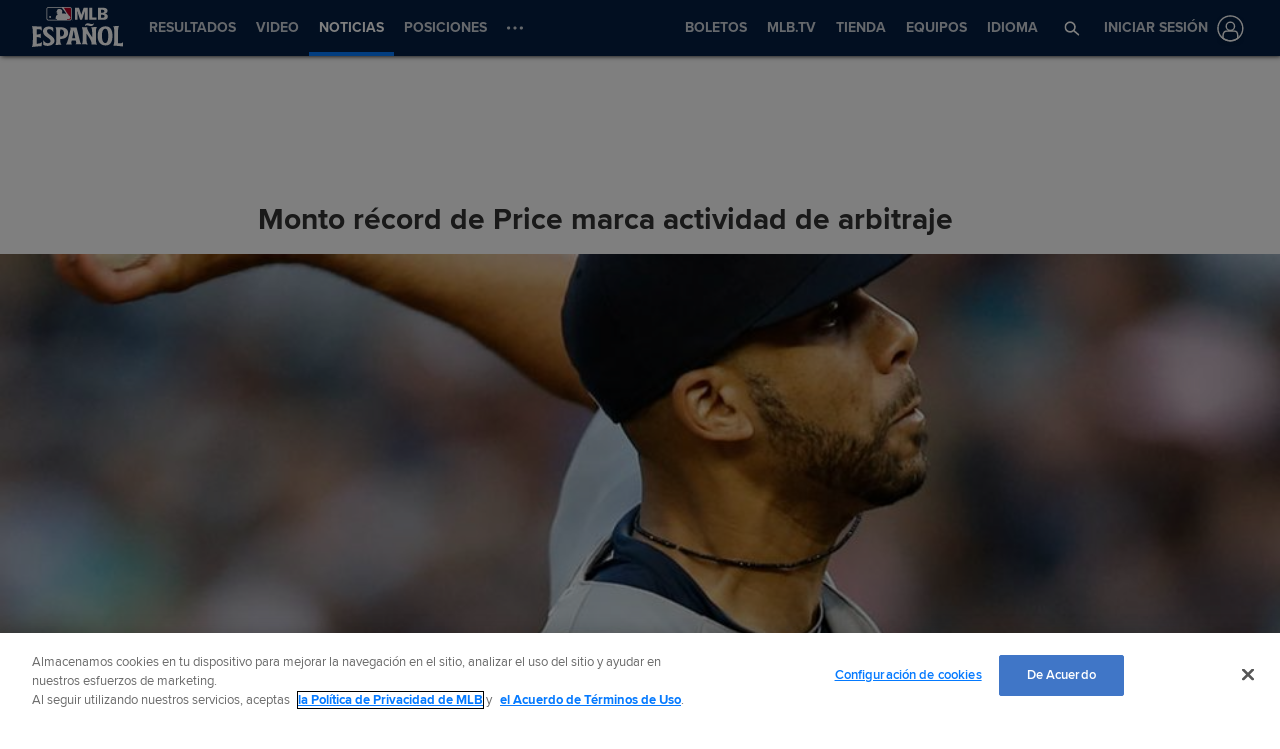

--- FILE ---
content_type: text/html; charset=utf-8
request_url: https://www.mlb.com/es/news/monto-record-de-price-marca-actividad-de-arbitraje/c-106633222
body_size: 76753
content:
<!DOCTYPE html>
<html lang="es">
<head>
    <title>Monto r&#233;cord de Price marca actividad de arbitraje | Lasmayores.com</title>
    <meta charset="utf-8">
    <meta name="viewport" content="width=device-width, initial-scale=1.0, maximum-scale=1.0, user-scalable=no">
    <meta http-equiv="X-UA-Compatible" content="IE=Edge">
    <meta name="description" content="Las Grandes Ligas del B&amp;eacute;isbol">
    <meta property="og:description" content="Las Grandes Ligas del B&amp;eacute;isbol">
    <meta property="og:title" content="Monto r&#233;cord de Price marca actividad de arbitraje">
    <meta property="og:image" content="https://www.mlbstatic.com/team-logos/share/mlb.jpg?v=2">
    <meta property="og:site_name" content="Lasmayores.com">
    <meta property="og:type" content="website">
    <meta property="og:url" content="https://www.mlb.com/es/news/monto-record-de-price-marca-actividad-de-arbitraje/c-106633222">
    <link rel="canonical" href="https://www.mlb.com/es/news/monto-record-de-price-marca-actividad-de-arbitraje/c-106633222">
    <link rel="preconnect" href="https://www.mlbstatic.com/">
    <link rel="preconnect" href="https://builds.mlbstatic.com/">
    <link rel="preconnect" href="https://www.mlbstatic.com/" crossorigin>
    <link rel="preconnect" href="https://builds.mlbstatic.com/" crossorigin>
    <link rel="dns-prefetch" href="https://www.mlbstatic.com/">
    <link rel="dns-prefetch" href="https://builds.mlbstatic.com/">
    <link rel="preload" href="https://www.mlbstatic.com/mlb.com/fonts/proxima-nova-bold.woff2" as="font" type="font/woff2" crossorigin>
    <link rel="preload" href="https://www.mlbstatic.com/mlb.com/fonts/proxima-nova-regular.woff2" as="font" type="font/woff2" crossorigin><meta name="keywords" content="MLB, Baseball, Major League Baseball">
    <meta name="page_name" content="Major League Baseball">
    <meta name="page_section" content="stories">
    <meta name="twitter:card" content="summary_large_image">
    <meta name="twitter:site" content="@LasMayores">
    <meta property="fb:app_id" content="5768707450">
    <meta property="fb:pages" content="5768707450">
    <meta name="env" content="production">
    <meta name="app_group" content="webeng-fede">
    <meta name="region" content="us-central1">
    <meta name="zone" content="us-central1-b">
    <meta name="build" content="true">
    <meta name="server_url" content="https://www.mlb.com">
    <meta name="secure_url" content="https://www.mlb.com">
    <meta name="uistatic_url" content="//builds.mlbstatic.com/mlb.com">
    <meta name="bamcontent_client_url" content="https://content.mlb.com">
    <meta name="game_data_url" content="https://statsapi.mlb.com">
    <meta name="doubleclick_adunit" content="es.mlb.mlb">
    <meta name="context-url-prefix" content="/es">
    <meta name="app-view" content="web">
    <meta name="locale" content="es">
    <meta name="lang" content="es">
    <meta name="club" content="mlb">
    <meta name="timezone" content="America/New_York">
    <meta name="serverTime" content="2026-01-24T08:11:56-05:00">
    <meta name="flipTime" content="10:00">
    <meta name="flipTimeZoneOffset" content="-05:00">
    <meta name="siteCoreBuildPath" content="//builds.mlbstatic.com/mlb.com/builds">
    <meta name="siteCoreBuildVersionDirectory" content="1758062334267/dist/">
    <meta name="sectionBuildVersion" content="d624d1e0780e2e988a49e92222f2b735fb6225c8_1738868068">
    <meta name="siteAssetsUri" content="//builds.mlbstatic.com/mlb.com/builds/site-core/1758062334267/dist">
    <meta name="sectionAssetsUri" content="//builds.mlbstatic.com/mlb.com/sections/stories/builds/d624d1e0780e2e988a49e92222f2b735fb6225c8_1738868068">
    <meta name="omniturePageName" content="monto-r&amp;#233;cord-de-price-marca-actividad-de-arbitraje">
    <meta name="header" content="true">
    <meta name="apple-mobile-web-app-title" content="MLB.com">
    <link rel="apple-touch-icon" href="//www.mlbstatic.com/mlb.com/images/logos/apple-touch-icons-180x180/mlb.png">
                <link rel="shortcut icon" href="//builds.mlbstatic.com/mlb.com/builds/site-core/1758062334267/dist/images/favicon.png">
    <meta name="page-tags" content="{}">


        <script>
        window.dataLayer = window.dataLayer || [];
        window.dataLayer.push({
            event: 'dataLayer-initialized',
            gtmZones: true,
            siteType: 'MLBsite',
            siteEnv: 'production',
            siteOrigin: 'webeng-fede',
            siteLang: 'es',
            pageSection: 'stories',
            teamId: '',
            teamName: ''
        });
        </script>
        <!-- Google Tag Manager -->
        <script>
        (function(w,d,s,l,i){w[l]=w[l]||[];w[l].push({'gtm.start':
        new Date().getTime(),event:'gtm.js'});var f=d.getElementsByTagName(s)[0],
        j=d.createElement(s),dl=l!='dataLayer'?'&l='+l:'';j.async=true;j.src=
        'https://www.googletagmanager.com/gtm.js?id='+i+dl;f.parentNode.insertBefore(j,f);
        })(window,document,'script','dataLayer','GTM-T5RM6DXG');
        </script>
        <!-- End Google Tag Manager -->

    <script>
      (function() {
        // Scan dom and find data-popouts
        function findAndAttachDataPopout() {
          Array
            .from(document.querySelectorAll('[data-popout="true"]'))
            .forEach(function (node) {
              if (
                // Only set if mlbNative lib is found
                window.mlbNative &&
                window.mlbNative.launchExternal &&
                node.hasAttribute('href') &&
                // So we don't duplicate click handlers
                !node.hasAttribute('data-popout-enabled')
              ) {
                node.addEventListener('click', function (event) {
                  event.preventDefault();
                  const url = node.getAttribute('href');
                  window.mlbNative.launchExternal(url);
                });
                node.setAttribute('data-popout-enabled', true);
              }
            });
        }
        // Setup mutation observer
        const mutationObserver = new MutationObserver(findAndAttachDataPopout);
        mutationObserver.observe(document, { subtree: true, childList: true });
        // Detach on unload
        window.addEventListener('unload', function () {
          mutationObserver.disconnect();
        });
        // Run when dom loads
        document.addEventListener('DOMContentLoaded', findAndAttachDataPopout);
      })()
    </script>

    <!-- device detection -->
    <script>
    !function(a,b){"function"!=typeof define||!define.amd||"undefined"!=typeof bam&&"function"==typeof bam.define?a.deviceBootstrap=b():define("../device",[],b)}(this,function(){function a(a,b){return a&&b?a[b]:a}function b(a){var b=a.split(w).slice(0,3);return a&&b.length<2&&b.push(0),b.join(".")}function c(a){return a=a||navigator.userAgent,D[a]?D[a]:this instanceof c?(D[a]=this,this.userAgent=a,this.is={},this.platform=this.getPlatform(),this.platformVersion=this.getPlatformVersion(),this.browser=this.getBrowser(),this.browserVersion=this.getBrowserVersion(),void(this.formFactor=this.getFormFactor())):new c(a)}var d="(",e=")",f="i",g="|",h="desktop",i="version",j="",k=function(a,b){return new RegExp(a,b||f)},l="iP(?:hone|ad|od)",m="(?:BlackBerry|BB10| RIM )",n="Android",o="Windows",p="WPDesktop",q=o+" Phone",r="Trident(?:.*?Touch(?:.*?Mobile))",s="Linux(?!.*Android)",t="Macintosh",u="CrOS",v=d+"?:"+[t,o,s,u].join(g)+e,w=/[\._]/,x={windowsphone:k(r+g+q+g+p),windows:k(o),ios:k(l),blackberry:k(m),android:k(n),linux:k(s),macintosh:k(t),chromebook:k(u)},y={desktop:/(?:Windows NT(?!.*WPDesktop)(?!.*Xbox))/i,tablet:k(d+["Tablet|iPad","\\sNT.*?"+r,n+"(?!.*Mobi)","silk",m+".*?Tablet","xbox"].join(g)+e),phone:k(d+["Mobi|Mobile","WPDesktop",l,r,m].join(g)+e)},z={tablet:k(d+["Tablet|iPad","\\sNT.*?"+r,n+"(?!.*Mobi)","silk",m+".*?Tablet"].join(g)+e),phone:k(d+["Mobi|Mobile",l,r,m].join(g)+e),desktop:k(v)},A={msie:/msie|iemobile|trident/i,edge:/edge/i,android:/android(?!.+(?:chrome|silk))/i,chrome:/chrome|crios/i,firefox:/firefox/i,opera:/opera(?!.*?mini)\//i,operamini:/opera mini/i,silk:/silk/i,safari:/safari/i},B={webkit:/AppleWebKit/i,gecko:/gecko\//i,trident:/trident/i,edge:/Edge/i},C={desktop:"desktop",other:h,phone:"phone",tablet:"tablet"},D={};return c.prototype={getPlatform:function(){return this.test(x)||h},getPlatformVersion:function(){return b(this.match(k("(?:"+(this.is.blackberry?i:this.platform)+"|"+q+"|OS)[^\\d]+([\\d\\.\\_]+)","ig"),1))},getBrowser:function(){return this.test(B),this.test(A)||h},getFormFactor:function(){var a="";return a=this.is.msie?y:z,C[this.test(a)]||C.other},getBrowserVersion:function(){var a=this.browser,c="[\\/\\s]";return this.is.chrome&&this.is.ios?a="crios":this.is.opera?a=i:this.is.msie&&(a=a+g+"IEMobile"+g+"rv",c="[\\/\\:\\s]"),b(this.match(k("(?:"+a+g+i+")"+c+"([\\d\\.]+)","i"),1))},match:function(b,c){return a(b.exec(this.userAgent),c)||j},test:function(a){var b,c,d,e=this.userAgent;for(b in a)c=a[b].test(e),this.is[b]=this.is[b]||c&&!d,c&&!d&&(d=b);return d}},c});
    
    window.getStartupDeviceTypeString = function() {
        return window.deviceBootstrap().formFactor;
    }
    
    document.querySelector('html').classList.add('device-' + getStartupDeviceTypeString());
    </script>

    <!-- auth and entitlements -->
    <script src="https://www.mlbstatic.com/mlb.com/vendor/mlb-okta/mlb-okta.js"></script>


        <script>
        (function(window, document) {
            var adobePageParams = {};
            var oktaCookie = document.cookie.match(/oktaid=([^;]+)/);
        
            if (oktaCookie) {
                adobePageParams['id.okta'] = oktaCookie[1];
            }
            adobePageParams['at_property'] = "64bd9a62-f522-8775-9b0d-4984abae73c4";
            window.targetPageParams = function() {
                return adobePageParams;
            };
        })(window, document);
        </script>
        <script src="//www.mlbstatic.com/mlb.com/adobe-analytics/VisitorAPI.js"></script>
        <script>
        (function(window, document) {
            var oktaCookie = document.cookie.match(/oktaid=([^;]+)/);
            var AuthState = (window.Visitor && window.Visitor.AuthState) ? window.Visitor.AuthState.AUTHENTICATED : 0;
        
            if (oktaCookie && window.visitor) {
                window.visitor.setCustomerIDs({
                    okta: {
                        id: oktaCookie[1],
                        authState: AuthState
                    },
                    oktaDuplicate: {
                        id: oktaCookie[1],
                        authState: AuthState
                    }
                });
            }
        })(window, document);
        </script>
        <script src="//www.mlbstatic.com/mlb.com/adobe-analytics/target/2.3.0/at.js"></script>

    <!-- CSS -->
                    <link rel="stylesheet" href="//www.mlbstatic.com/style/es/mlb-global-properties-mlb-background-skins-mlb-base-palette.css" />
    
        <link rel="stylesheet" href="//builds.mlbstatic.com/mlb.com/builds/site-core/1758062334267/dist/styles/site.css">
    
            <link rel="stylesheet" href="//builds.mlbstatic.com/mlb.com/sections/stories/builds/d624d1e0780e2e988a49e92222f2b735fb6225c8_1738868068/styles/index.css">
    
    

    <script>
    'use strict';
    
    var pageTags = JSON.parse(document.querySelector('meta[name="page-tags"]').getAttribute('content')) || '';
    var contentIdSKUMap = Object.keys(pageTags).reduce(function (obj, tag) {
        if (tag.indexOf('gate_sku_') === 0) {
            var sku = pageTags[tag];
            var contentId = tag.replace('gate_sku_', '');
    
            obj[contentId] = sku;
        }
    
        return obj;
    }, {});
    
    if (Object.keys(contentIdSKUMap).length) {
        var gatedContentStyles = document.createElement('style');
        gatedContentStyles.setAttribute('id', 'gated-content-styles');
        document.head.appendChild(gatedContentStyles);
        var styleSheet = gatedContentStyles.sheet;
        Object.keys(contentIdSKUMap).forEach(function (item) {
            styleSheet.insertRule('[data-content-id=\'' + item + '\'] { display: none }', 0);
        });
    
        var accessToken = window.mlbOkta.getToken('access_token').accessToken;
        var idToken = window.mlbOkta.getToken('id_token');
        var oktaID = idToken.claims && idToken.claims.sub;
        if (!accessToken || !oktaID) {
            window.mlbOkta.redirectToLogin();
        }
    
        var subsUrls = 'https://mlbbillingservices.mlb.com/customers/' + oktaID + '/subscriptions';
        fetch(subsUrls, {
            headers: {
                Authorization: 'Bearer ' + accessToken,
                'Content-Type': 'application/json'
            }
        }).then(function (res) {
            return res.text();
        }).then(function (text) {
            return text.length ? JSON.parse(text) : [];
        }).then(function (subData) {
            var userSKUs = subData.map(function (sub) {
                var sku = sub.subscriptionItems && sub.subscriptionItems[0] ? sub.subscriptionItems[0].itemRef : null;
                return sku;
            });
    
            var gatedItems = Object.keys(contentIdSKUMap).filter(function (item) {
                return userSKUs.indexOf(contentIdSKUMap[item]) > -1;
            });
    
            gatedItems.forEach(function (item) {
                if (styleSheet.cssRules) {
                    for (var i = 0; i < styleSheet.cssRules.length; i++) {
                        if (styleSheet.cssRules[i].selectorText.indexOf(item) > -1) {
                            styleSheet.deleteRule(i);
                        }
                    }
                }
            });
        }).catch(function (err) {
            console.error(err);
        });
    }
    </script>

    <script>
      'use strict';
    
        var pageTags = JSON.parse(document.querySelector('meta[name="page-tags"]').getAttribute('content')) || '';
        var contentIdGeoMap = Object.keys(pageTags).reduce(function (obj, tag) {
            if (tag.indexOf('gate_geo_') === 0) {
                var geo = pageTags[tag];
                var contentId = tag.replace('gate_geo_', '');
    
                obj[contentId] = geo;
            }
    
            return obj;
        }, {});
    
        function checkForLocaleMatches(locales, userCountry, userRegion) {
            return locales.some(function (locale) {
                var localeCountry = locale.substring(0, 2).toLowerCase();
                var localeRegion = locale.substring(2).toLowerCase();
                if (localeRegion) {
                    if (userRegion === localeRegion && userCountry === localeCountry) {
                        return true;
                    } else {
                        return false;
                    }
                }
                if (localeCountry && userCountry === localeCountry) {
                    return true;
                }
                return false;
            });
        }
    
        if (Object.keys(contentIdGeoMap).length) {
            var gatedContentGeoStyles = document.createElement('style');
            gatedContentGeoStyles.setAttribute('id', 'gated-content-geo-styles');
            document.head.appendChild(gatedContentGeoStyles);
            var geoStyleSheet = gatedContentGeoStyles.sheet;
            Object.keys(contentIdGeoMap).forEach(function (item) {
                var instanceIds = item.split(',');
                instanceIds.forEach(function (id) {
                    geoStyleSheet.insertRule('[data-content-id=\'' + id + '\'] { display: none }', 0);
                });
            });
    
            fetch('https://terra.mlb.com/', {}).then(function (res) {
                return res.text();
            }).then(function (text) {
                return text.length ? JSON.parse(text) : {};
            }).then(function (geoData) {
                var userCountry = geoData.countryCode && geoData.countryCode.toLowerCase();
                var userRegion = geoData.geo && geoData.geo.regionCode && geoData.geo.regionCode.toLowerCase();
    
                var showIds = [];
                var hideIds = [];
                Object.keys(contentIdGeoMap).forEach(function (item) {
                    var geoTargets = contentIdGeoMap[item].split('_');
                    var instanceIds = item.split(',');
                    if (geoTargets.indexOf('show') > -1) {
                        var hideIndex = geoTargets.indexOf('hide');
                        var showIndex = geoTargets.indexOf('show');
                        var showLocales = geoTargets.slice(showIndex + 1, hideIndex > showIndex ? hideIndex : geoTargets.length);
                        var hideLocales = hideIndex > -1 ? geoTargets.slice(hideIndex + 1, showIndex > hideIndex ? showIndex : geoTargets.length) : [];
                        if (checkForLocaleMatches(hideLocales, userCountry, userRegion)) {
                            hideIds = hideIds.concat(instanceIds);
                        } else if (checkForLocaleMatches(showLocales, userCountry, userRegion)) {
                            showIds = showIds.concat(instanceIds);
                        } else {
                            hideIds = hideIds.concat(instanceIds);
                        }
                    } else if (geoTargets.indexOf('hide') > -1) {
                        var _hideLocales = geoTargets.slice(geoTargets.indexOf('hide') + 1, geoTargets.length);
                        if (checkForLocaleMatches(_hideLocales, userCountry, userRegion)) {
                            hideIds = hideIds.concat(instanceIds);
                        } else {
                            showIds = showIds.concat(instanceIds);
                        }
                    }
                });
    
                showIds.forEach(function (item) {
                    if (!(hideIds.indexOf(item) > -1)) {
                        if (geoStyleSheet.cssRules) {
                            for (var i = 0; i < geoStyleSheet.cssRules.length; i++) {
                                if (geoStyleSheet.cssRules[i].selectorText.indexOf(item) > -1) {
                                    geoStyleSheet.deleteRule(i);
                                }
                            }
                        }
                    }
                });
            }).catch(function (err) {
                console.error(err);
            });
        }
    </script>

    <!-- paths to servers-->
    <script type="text/javascript">
     (function(){
        window.server_path = {"game_data":{"server":"http://statsapi.mlb.com","client":"https://statsapi.mlb.com","siteCode":"mlb"},"cms_data":{"server":"http://content.mlb.com","client":"https://content.mlb.com","app_geo_directory":"/mlb"},"cms_page_building_data":{"lambda":"http://pagebuilder.mlb.com/prod/v2/","server":"http://content.mlb.com","client":"https://content.mlb.com","app_geo_directory":"/mlb"},"cms_dapi":{"server":"https://dapi.cms.mlbinfra.com/v2/content","client":"https://dapi.cms.mlbinfra.com/v2/content"},"cms_vsm":{"server":"https://feen.cms.mlbinfra.com/cms/api/public","client":"https://feen.cms.mlbinfra.com/cms/api/public"},"cms_graphql":"https://graphql.cms.mlbinfra.com/graphql","data_graph":"https://data-graph.mlb.com/graphql","graphql_service":"https://content-service.mlb.com","form_service":"https://forms.mlbam.net/form-service","uistatic":"//builds.mlbstatic.com/mlb.com","mlbstatic":"//www.mlbstatic.com/mlb.com","milbstatic":"//prod-aws.milbstatic.com","uistatic_clubcss":"//css.mlbstatic.com/mlb.com","uistatic_video":"//www.mlbstatic.com/mlb.com","secure":"https://www.mlb.com","server":"https://www.mlb.com","search":{"server":"http://search-api.mlb.com","client":"https://search-api.mlb.com","app_geo_directory":"mlb_global"},"appnexus":"https://acdn.adnxs.com/prebid/c/mlb_prebidv1/pb.js","ticketing_client":{"server":"http://www.ticketing-client.com","client":"https://www.ticketing-client.com"},"box_office":{"client":"https://prod.boxoffice.mlb.com","id":"90RCFSl9MnvDFxJcwep+qQLNYIbUseoJxS39U_+b"},"authentication":{"okta_css":"https://www.mlbstatic.com/mlb.com/vendor/mlb-okta/css/okta-sign-in.min.css","okta_theme_css":"https://www.mlbstatic.com/mlb.com/vendor/mlb-okta/css/okta-widget.css","okta_script":"https://www.mlbstatic.com/mlb.com/vendor/mlb-okta/mlb-okta.js"},"mlbv1":{"https":"https://securea.mlb.com","http":"http://mlb.mlb.com"},"mlbv2":{"https":"https://msecurea.mlb.com","http":"http://m.mlb.com"},"lookup":{"server":"http://lookup-service-prod.mlb.com/json","client":"https://lookup-service-prod.mlb.com/json"},"stitch":"https://bdfed.stitch.mlbinfra.com"};
     }()); 
    </script>
    <!-- i18n dictionary-->
        <script type="text/javascript">
         (function(){
            window.i18n_dictionary = {"label_postseason_abbrev_L_160":"Classic Semifinales","label_postseason_abbrev_F_160":"Classic Grupo","label_postseason_abbrev_D_160":"Classic Cuartos De Final","label_postseason_abbrev_W_160":"Classic Campeonato","label_gameType_L_160":"Classic Semifinales","label_gameType_D_160":"Classic Cuartos De Final","label_gameType_F_160":"Classic Grupo","label_gameType_W_160":"Classic Campeonato","label_now_playing":"Viendo ahora","stove_stats":"Estad&#237;sticas 2025","description_po":" ","label_po":"Outs Realizados","description_e":" ","label_e":"Pifia","labelBrief_e":"E","player_arizona-fall-league_P":"Postemporada de la Liga de Oto&#241;o de Arizona","player_winter_P":"Postemporada de las Ligas Invernales","player_winter_R":"Ligas Invernales","label_fpct":"Porcentaje de Fildeo","date_format_month_day_year":"d/M/yyyy","player_seo_description_default":"{{playerName}} Estadísticas, Edad, Posición, Estatura, Peso, Fantasía y Noticias","player_standard_fielding":"Fildeo  est&#225;ndar","player_milb_P":"Postemporada de la Liga Menor","player_vs_team":"vs. {{teamName}}","player_vs_player":"vs. {{playerName}}","mlb_scores_seo_description":"Recibe resultados al momento de MLB de los juegos de hoy, además de los resultados de todos los partidos de la temporada {{season}} de MLB.","roster_label_latesttransactions":"Transacciones recientes","player_title_overview":"General","player_snapshot":"Resumen del jugador","player_splits_score":"Marcador","player_splits_baserunners":"Corredores en base","player_splits_recent_performance":"Rendimiento reciente","player_splits_gameConditions":"Condiciones del juego","player_splits_byHalf":"Por mitad","player_splits_byMonth":"Por mes","player_splits_byDay":"Por día","player_splits_role":"Función","player_splits_battingOrder":"Orden al bate","player_splits_outs":"Número de outs","player_splits_byInning":"Por entrada","player_splits_position":"Posición","player_splits_count":"Cuenta","player_splits_platoon":"Pelotón","player_splits_opponent":"Oponente","player_splits_clutch":"Momentos decisivos","player_splits_stadium":"Estadio","player_splits_pitchCount":"Cantidad de pitcheos","player_splits_rest":"Días de descanso","player_splits_pitcher":"Tipo de lanzador","description_p_p":"Cantidad de Lanzamientos","label_p_p":"Lanzamientos","label_glossary":"Glosario","label_lob":"Dejados en base","label_roe":"Embasado por error","label_h_gidpo":"Oportunidades de batear para boble matanza","label_pa":"Veces al bate","label_season":"Temporada","label_awards":"Premios","player_hitting_R":"Bateo temporada regular","player_hitting_S":"Bateo pretemporada","player_hitting_P":"Bateo postemporada","player_hitting":"Bateo","cousin_of ":"primo de","player_pitching":"Pitcheo","player_batting":"Bateo","label_date":"Fecha","player_advanced_pitching":"Pitcheo Avanzado","player_advanced_fielding":"Fildeo Avanzado","player_advanced_batting":"Bateo Avanzado","label_age":"Edad","status_40m":"Equipo completo","player_pitching_S":"Pitcheo pretemporada","player_pitching_R":"Pitcheo temporada regular","player_pitching_P":"Pitcheo postemporada","player_matchups":"Enfrentamientos","player_splits":"Divididas","player_opt_out_primaryButton":"Salir de la beta de la página del jugador","player_opt_in_primaryButton":"Prueba el nuevo diseño","player_opt_in_secondaryButton":"No, gracias","player_opt_in_title":"¡Prueba la nueva página del jugador!","player_opt_in_message":"Rediseñamos la página del jugador con estadísticas nuevas y un diseño más limpio. Puedes volver al diseño actual en cualquier momento durante el período de beta.","player_opt_out_message":"¡Estás viendo una vista previa de la nueva página del jugador!","player_opt_out_secondaryButton":"Envíanos tus comentarios.","player_seo_description_history":"{{playerName}}: Transacciones y Premios","player_seo_title":"{{playerName}}: Estad&#237;sticas, Edad, Posici&#243;n, Estatura, Peso, Fantas&#237;a y Noticias: {{view}}","player_seo_description":"{{playerName}} Estadísticas; Posición: {{position}}; Altura: {{height}}; Edad: {{age}}; Fecha de nacimiento: {{birthDate}}","date_format_month_day":"d/M","player_highlights_view_story":"Ver Crónica","followed_player":"Jugador Seguido","favorite_team":"Equipo Favorito","player_ranking_league":"{{ranking}} en {{league}}","player_ranking_4_104":"4ta en LN","player_ranking_4_103":"4ta en LA","player_ranking_18_104":"18to en LN","player_ranking_18_103":"18to en LA","player_ranking_22_104":"22to en LN","player_ranking_22_103":"22to en LA","player_ranking_1_104":"1ra en LN","player_ranking_1_103":"1ra en LA","player_ranking_6_104":"6ta en LN","player_ranking_6_103":"6ta en LA","player_ranking_27_104":"27to en LN","player_ranking_27_103":"27to en LA","player_ranking_14_104":"14to en LN","player_ranking_14_103":"14to en LA","player_ranking_21_104":"21to en LN","player_ranking_21_103":"21to en LA","player_ranking_11_104":"11mo en LN","player_ranking_11_103":"11mo en LA","player_ranking_16_104":"16to en LN","player_ranking_16_103":"16to en LA","player_ranking_15_104":"15to en LN","player_ranking_15_103":"15to en LA","player_ranking_8_104":"8va en LN","player_ranking_8_103":"8va en LA","player_ranking_23_104":"23to en LN","player_ranking_23_103":"23to en LA","player_ranking_2_104":"2da en LN","player_ranking_2_103":"2da en LA","player_ranking_3_104":"3ra en LN","player_ranking_3_103":"3ra en LA","player_ranking_24_104":"24to en LN","player_ranking_24_103":"24to en LA","player_ranking_19_104":"19to en LN","player_ranking_19_103":"19to en LA","player_ranking_20_103":"20to en LA","player_ranking_20_104":"20to en LN","player_ranking_10_104":"10ma en LN","player_ranking_10_103":"10ma en LA","player_ranking_26_104":"26to en LN","player_ranking_26_103":"26to en LA","player_ranking_17_104":"17to en LN","player_ranking_7_104":"7ma en LN","player_ranking_7_103":"7ma en LA","player_ranking_9_104":"9na en LN","player_ranking_9_103":"9na en LA","player_ranking_12_104":"12ma en LN","player_ranking_12_103":"12ma en LA","player_ranking_25_104":"25to en LN","player_ranking_25_103":"25to en LA","player_ranking_5_104":"5ta en LN","player_ranking_5_103":"5ta en LA","player_ranking_13_103":"13to en LA","player_ranking_13_104":"13to en LN","player_ranking_17_103":"17to en LA","draft_drafted":"Seleccionado","ballot_date_of_birth":"Fecha de Nacimiento","draft_pick":"Selecci&#243;n","draft_round":"Ronda","league_103_abbrev":"LA","league_160_abbrev":"WBC","league_104_abbrev":"LN","ranking_4":"4ta","ranking_13":"13to","ranking_25":"25to","ranking_5":"5ta","ranking_17":"17to","ranking_12":"12ma","ranking_9":"9na","ranking_20":"20to","ranking_7":"7ma","ranking_26":"26to","ranking_10":"10ma","ranking_23":"23to","ranking_19":"19to","ranking_3":"3ra","ranking_24":"24to","ranking_8":"8va","ranking_2":"2da","ranking_21":"21to","ranking_11":"11mo","ranking_27":"27to","ranking_14":"14to","ranking_15":"15to","ranking_16":"16to","ranking_18":"18to","ranking_6":"6ta","ranking_1":"1ra","ranking_22":"22to","bio_label_in":"en","status_ret":"Lista de voluntariamente retirado","status_wa":"Dado de baja","status_claimed":"c","status_nri":"Invitado non-roster","status_fme":"Emergencia m&#233;dica familiar","status_d7":"Lesionado 7-D&#237;as","status_des":"Designado a asignaci&#243;n","status_ra":"Asignaci&#243;n de rehabilitaci&#243;n","status_a":"Activo","status_dec":"Fallecido","status_brv":"Lista de P&#233;rdida","status_fa":"Agente Libre","status_tr":"Canjeado","status_rst":"Lista restringida","status_su":"Suspendido # d&#237;as","status_rm":"Reasignado a las menores","status_asg":"Asignado a Nuevo Equipo/Nivel","status_min":"Contrato de Liga Menor","status_pl":"Lista de paternidad","status_bn":"Expulsado","status_d10":"Lesionado 10-D&#237;as","status_ti":"Lista inactiva temporal","status_mil":"Baja militar","status_d15":"Lesionado 15-D&#237;as","status_d60":"Lesionado 60-D&#237;as","status_res":"Lista de reservas (menores)","status_in":"Lista inelegible","status_rl":"Despedido","player_bio_label_full_name_ariaLabel":"Nombre completo: {{name}}","player_bio_label_nickname_arialLabel":"Apodo: {{nickname}}","player_bio_label_nickname":"Apodo","draft_weight":"Peso","draft_height":"Altura","player_bio_country_843":"Jap&#243;n","player_mlb_L":"Serie de Campeonato de la Liga de MLB","player_feet":"pies","player_bio_country_798":"Cuba","player_title_stats-old":"Stats","player_bio_country_776":"Brasil","player_bio_country_881":"Nicaragua","player_bio_country_890":"Panam&#225;","player_bio_country_792":"Colombia","player_bio_country_760":"Australia","player_bio_country_784":"Canad&#225;","player_bio_country_1171":"Rep&#250;blica de Corea","player_bio_country_867":"M&#233;xico","player_bio_country_944":"Venezuela","player_bio_country_897":"Puerto Rico","player_bio_country_805":"Rep&#250;blica Dominicana","player_bio_country_940":"EE. UU.","player_pounds":"libras","player_pound":"libra","player_inches":"pulgadas","player_inch":"pulgada","player_foot":"pie","player_bio_height_weight_ariaLabel":"Altura es {{heightLabel}}, Peso es {{weightLabel}}","player_recent_games":"Juegos recientes","player_arizona-fall-league_R":"Liga de Oto&#241;o de Arizona","player_milb_R":"Temporada Regular de la Liga Menor","player_world-baseball-classic_R":"Eliminatorias del Cl&#225;sico Mundial de B&#233;isbol","player_world-baseball-classic_P":"Cl&#225;sico Mundial de B&#233;isbol","player_mlb_P":"Postemporada Acumulativa de MLB","player_mlb_W":"Serie Mundial de MLB","player_mlb_D":"Serie Divisional de MLB","player_mlb_F":"Comod&#237;n de MLB","player_mlb_S":"Entrenamiento Primaveral de MLB","player_mlb_R":"Temporada Regular de MLB","player_follow_button_label_following":"Siguiendo","player_follow_button_label":"Seguir","player_team_history":"Historial de equipos","player_awards_honors":"Premios & Honores","player_bio_days_label":"d","player_bio_years_label":"a","date_format_slash":"dd/MM/yyyy","player_overview":"Descripci&#243;n general del jugador","player_title_stats":"Estad&#237;sticas","player_full_roster":"Equipo completo","player_side_bats_l_ariaLabel":"Izquierda","player_side_throws_l_ariaLabel":"Izquierda","player_side_throws_r_ariaLabel":"Derecha","player_side_bats_r_ariaLabel":"Derecha","player_side_bats_s_ariaLabel":"Ambidiestro","player_side_throws_s_ariaLabel":"Ambidiestro","player_side_throws_s":"A","player_side_bats_s":"A","player_side_bats_l":"I","player_side_throws_l":"I","inning_state_bottom_abbrev":"Baja {{inning}}","inning_state_top_abbrev":"Alta {{inning}}","inning_state_end_abbrev":"Alta {{inning}}","inning_state_mid_abbrev":"Mit {{inning}}","search_no_results":"We’re sorry, we couldn’t find any results for","select_favorite_team":"Elige un Equipo Favorito","follow_more_players_and_teams":"Sigue Más Jugadores y Equipos","select_followed_players":"Elige a Jugadores que Sigues","select_followed_teams":"Elige a Equipos que Sigues","manage_your_players_and_teams":"Elige Tus Jugadores y Equipos","search_card_next_game":"Próximo Juego","player_searchplayersandteams":"Buscar Jugadores y Equipos","done":"Terminado","search_header_players":"Jugadores","search_header_teams":"Equipos","skip":"Saltar","search_next":"Siguiente","inning_state_bottom":"Baja {inningOrdinal}","inning_state_top":"Alta {inningOrdinal}","player_coming_soon":"Viene Pronto","inning_half_bottom":"Baja {inningOrdinal}","inning_half_top":"Alta {inningOrdinal}","player_side_throws_r":"D","player_side_bats_r":"D","player_bio_label_full_name":"Nombre completo","player_see_fewer":"Ver menos","player_see_more":"Ver más","player_story":"Cr&#243;nica del jugador","player_player_info":"Informaci&#243;n del jugador","player_standard_pitching":"Pitcheo est&#225;ndar","player_standard_batting":"Bateo est&#225;ndar","player_status":"Estado","player_statcast_pitching":"Pitcheo Statcast","player_statcast_batting":"Bateo Statcast","player_bio_label_relatives":"Familiares","player_bio_label_mlb_debut":"Debut en MLB","player_bio_label_birthplace":"Lugar de nacimiento","player_hall_of_fame_ariaLabel":"Año de ingreso al Salón de la Fama: {{year}}","player_hall_of_fame":"Salón de la Fama","player_key_stats":"Estadísticas Clave","player_title_history":"Historia","player_highlights":"Video del jugador","player_more_team":"Más de los {{teamName}}","player_story_description":"Actuaciones recientes de {{playerName}}","roster_position_players":"Jugadores de posición","roster_starting_rotation":"Rotación abridora","roster_closers":"Cerrador(es)","button_following":"Siguiendo","button_follow":"Seguir","player_awards":"Premios","player_battervspitcher":"Bateador vs. Lanzador","player_career":"Carrera","player_dob":"FDN","player_league_rankings":"Rankings en la Liga","player_height":"ALT.","player_gamelogs":"Juego por Juego","player_level":"Nivel","player_last":"&#218;ltimos","player_page_avg_exit_velocity":"Pro. de vel. del hit (mph)","player_lastmonth":"Mes Pasado","player_minors":"Menores","player_mlb":"MLB","player_news":"Noticias del jugador","player_page_avg_extension":"Pro. de extensi&#243;n (pies)","player_page_avg_gen_velocity":"Pro. de vel. generada (mph)","player_page_avg_height":"Pro. de altura (pies)","player_page_avg_hr_distance":"Pro. de distancia H4 (pies)","player_page_pitch_type":"Tipo de lanzamiento","player_page_nostats":"No hay estad&#237;sticas disponibles","player_page_avg_launch_angle":"Pro. del &#225;ngulo del lanzamiento (deg)","player_page_avg_perceived_speed":"Pro. de vel. percibida (mph)","player_page_avg_pitch_speed":"Pro. de vel. del lanzamiento (mph)","player_page_career_advanced_stats":"Estadísticas avanzadas de por vida","player_page_avg_spin_rate":"Pro. del ritmo de la vuelta (mph)","player_page_statcast_avg":"Promedios de Statcast","player_page_PA":"VB","player_view_less_rankings":"Ver Menos Rankings","player_view_more_rankings":"Ver M&#225;s Rankings","player_rank":"Puesto","player_page_career_statcast":"Statcast","player_page_career_stats":"Estad&#237;sticas de por vida ","player_side_bats":"Batea","player_season_summary":"Resumen de la temporada","player_shop":"Tienda","player_side_throws":"Tira","player_split":"Stats Divididas","player_stats":"Estad&#237;sticas","player_weight":"PESO","player_summary":"Res.","player_gamesbyposition":"Juegos por posici&#243;n","versus_abbrev":"vs","year_stats":"Estadísticas {{year}}","year_stats_D":"Series Divisionales ${year}","year_stats_F":"Comodín ${year}","year_stats_L":"SC ${year}","year_stats_P":"Postemporada ${year}","year_stats_R":"Estadísticas ${year}","year_stats_S":"Pretemporada ${year}","year_stats_W":"Serie Mundial ${year}","bio_label_died":"&#218;ltimo Juego","player_died":"Muerto","bio_label_born":"Nacido","player_born":"Nacido","bio_label_college":"Universidad","player_college":"Universidad","bio_label_highschool":"Preparatoria","player_highschool":"Preparatoria","grand_nephew":"sobrino nieto","nephew":"sobrino","son":"hijo","son-in-law ":"yerno","cousin":"primo","grand_uncle":"t&#237;o abuelo","uncle":"tio","father":"padre","father-in-law ":"suegro","sister":"hermana","brother":"hermano","brother_-_twin":"mellizos","brother-in-law ":"cu&#241;ado","half-brother ":"hermanastro","brother_-_twin_of ":"mellizos de","brother-in-law_of ":"cu&#241;ado de","brother_of ":"hermano de","father-in-law_of ":"suegro de","draft_of":"de","daughter_of ":"hija de","grand_nephew_of":"sobrino nieto de","grand_uncle_of":"t&#237;o abuelo de","grandfather_of":"bisabuelo de","grandson_of":"nieto de","father_of":"padre de","distant_relative_of ":"pariente lejano de","great_grandfather_of":"bisabuelo de","great_grandson_of":"bisnieto de","half-brother_of ":"hermanastro de","nephew_of":"sobrino de","sister_of ":"hermana de","uncle_of":"tio de","son_of":"hijo de","son-in-law_of ":"yerno de","labelBrief_split":"Stats Divididas","labelBrief_f_csp":"AR%","labelBrief_pb":"PB","labelBrief_f_cs":"AR","labelBrief_f_sb":"BR","labelBrief_fpct":"%FIL","labelBrief_a":"A","labelBrief_po":"PO","labelBrief_age":"Edad","labelBrief_season":"Temporada","labelBrief_date":"Fecha","labelBrief_opponent":"Opp","follow":"Seguir","labelBrief_lob":"DEB","labelBrief_awards":"Premios","labelBrief_p_cs":"AR","labelBrief_p_sb":"BR","labelBrief_whip":"WHIP","labelBrief_pa":"VB","player_age":"Edad","player_total":"Total","player_season":"Temporada","my_follows_edit":"Editar","link_view_more":"Ver Más","news":"noticias","label_gameType_L_130":"Semifinales","label_gameType_W_130":"Las Finales","label_gameType_D_130":"Ronda de Grupos","date_format_long":"d 'de' MMM yyyy","date_format_medium":"dd 'de' MMM, yyyy","date_format_cell":"dd MMM","date_format_day":"E, d 'de' MMMM","date_format_short":"E d/M","date_today":"Hoy","stats_battingaverage_abbrev":"PRO","stats_battingaverage":"Promedio de bateo","stats_runsbattedin_abbrev":"CIs","stats_runsbattedin":"Carreras Impulsadas","stats_homerun_abbrev":"H4","stats_homerun":"Jonrón","stats_strikeouts_abbrev":"SO","stats_inningspitched_abbrev":"IL","stats_earnedrunaverage_abbrev":"PCL","stats_label_wins_losses":"G-P","stats_strikeouts":"Ponches","stats_inningspitched":"Entradas lanzadas","stats_earnedrunaverage":"Promedio de carreras limpias","stats_losses":"Derrotas","stats_wins":"Ganados","button_story_mf":"Crónica","standings_runsallowed":"CP","following":"Siguiendo","add_more_players_teams":"Agregar Más Jugadores Y Equipos","standings_al_east":"Este de la L.A.","standings_al_central":"Central de la L.A.","standings_al_west":"Oeste de la L.A.","standings_nl_west":"Oeste de la L.N.","standings_nl_east":"Este de la L.N.","standings_nl_central":"Central de la L.N.","standings_team":"Equipo","standings_division_title":"Posiciones {{contraction}} {{divisionName}} de la {{leagueAbbrev}}","stats_totalchances":"Chances Totales","label_gameType_C_112":"Campeonato de Triple-A","label_gameType_C_117":"Campeonato de Triple-A","label_gameType_W_110":"Campeonato","label_gameType_W_123":"Campeonato","label_gameType_W_122":"Campeonato","label_gameType_L_110":"Series Divisionales","label_gameType_L_123":"Series Divisionales","label_gameType_L_122":"Series Divisionales","label_gameType_W_118":"Campeonato","label_gameType_W_116":"Campeonato","label_gameType_L_116":"Series Divisionales","label_gameType_L_118":"Series Divisionales","label_gameType_W_126":"Campeonato","label_gameType_W_112":"Campeonato","label_gameType_W_117":"Campeonato","stats_inningspitched_short":"Inn. Lanzados","label_gameType_L_113":"Series Divisionales","label_gameType_L_109":"Series Divisionales","label_gameType_L_111":"Series Divisionales","label_gameType_W_109":"Campeonato","label_gameType_W_111":"Campeonato","label_gameType_W_113":"Campeonato","stats_stolenbases":"Bases Robadas","stats_runsbattedin_short":"Impulsadas","stats_totalchances_abbrev":"OT","stats_sortable":"Estadísticas Clasificadas","milb_where_to_watch_title":"Ver en MiLB.TV o Bally Sports Live","label_ballysports":"Ver Gratis en Bally Sports Live","ticketing_buyticketsoffers":"Comprar Boletos + Ofertas","tickets_buy":"Comprar Boletos","video_seo_team_description":"La página de videos oficial de los {{fullClubName}}, con las jugadas más emocionantes, Statcast y entrevistas.","latest_videos":"Últimos Videos","label_milbtv":"MiLB.TV","team_leaders_title":"Líderes del Equipo","mlb_schedule_seo_title":"Calendario de Grandes Ligas {{season}}{{gamesToday}} | Calendario de MLB","baseball_games_today":"Partidos de Hoy","label_appletv":"Apple TV+","vs_abbrev":"vs.","follow_on":"Seguir en","button_appletv":"Ver","button_milbtv":"Ver","message_dfv_feature_disabled":"Función Deshabilitada","attempting_to_reconnect":"Intentando reconectar","game_firstpitch":"Primer lanzamiento","freegameoftheday_short":"Ver Gratis","button_live_box":"Gameday","game_status_middle":"Mitad","unit_time_just_now":"Ahora","summary_keyMoments":"Momentos Claves","standings_ranking_5":"5to","standings_ranking_4":"4to","standings_ranking_3":"3ro","standings_ranking_2":"2do","standings_ranking_1":"1ro","scores_probable_pitchers":"Lanzadores Probables","scores_message_nogames":"No hay partidos programados para la fecha seleccionada.","ps_schedule_game_abbreviated":"Jgo","probables_rhp":"LD","probables_lhp":"LZ","link_read_more":"Leer más","label_watch_on_peacock":"Ver por Peacock","label_watch_on_appletv":"Ver por Apple TV+","label_watch_on":"Ver por:","label_watch_free":"Ver por:","label_top_performers":"Mejores Actuaciones","label_team_comparison":"Comparación de Equipos","label_tbd":"PD","label_series":"Serie","label_postseason_team_comparison":"Comparación de Equipos en la Postemporada","label_peacock":"Peacock","label_news":"Noticias","label_key_moments":"Momentos Claves","label_gameday3d":"Gameday 3D","label_game_coverage":"Noticias","label_game_abbrev":"J","label_game":"Juego","label_alltime":"De por vida","gameTypes_N":"Serie del Siglo 19","gameTypes_I":"Interescuadra","gameTypes_C":"Campeonato","game_twoouts":"2 Outs","game_threeouts":"3 Outs","game_susp_short":"SUSP","game_status_warmup_short":"Calent.","game_status_warmup":"Calentamiento","game_status_top":"Alta","game_status_suspended":"Suspendido","game_status_replay":"Repetición","game_status_postponed":"Pospuesto","game_status_final":"Final","game_status_end":"Fin","game_status_delayed":"Retraso","game_status_cancelled":"Cancelado","game_status_bottom_abbrev":"Baja","game_status_bottom":"Baja","game_ppd_short":"POSP","game_outs":"Outs","game_out":"Out","game_oneout":"1 Out","game_noouts":"0 Outs","game_firstpitch_scheduled":"Primer lanzamiento programado","division_nl_west":"LN Oeste","division_nl_east":"LN Este","division_nl_central":"LN Central","division_al_west":"LA Oeste","division_al_east":"LA Este","division_al_central":"LA Central","button_wrap":"Resumen","button_video":"Video","button_story":"Crónica","button_preview":"Previo","button_plays":"Jugadas","button_play":"Jugada","button_peacock":"Peacock","button_more_highlights":"Más jugadas de este partido","button_mlbtv":"MLB.TV","button_gameday":"Gameday","button_boxscore":"Numeritos","button_box":"Num.","button_audio":"Audio","date_sunday":"domingo","date_thursday":"jueves","date_wednesday":"miércoles","date_friday":"viernes","date_monday":"lunes","date_tuesday":"martes","date_saturday":"sábado","date_thursday_calendar":"j","date_wednesday_calendar":"m","date_friday_calendar":"v","date_tuesday_calendar":"m","date_saturday_calendar":"s","date_sunday_calendar":"d","date_monday_calendar":"l","open":"Abre","button_mlb_audio":"Escuchar MLB Audio","return_to_home":"Volver al inicial","sections_standings":"Posiciones","ticketing_ticket_info":"Información de Boletos","label_tokyo_series":"Serie de Tokio","label_gameType_E_420":"Juego de exhibición de Tokio","label_gameType_R_159":"Clasificatoria WBC","label_gameType_E_590":"Spring Breakout","presented_by_ad":"Presentado por","media_center_presented_by":"Presented By","milb_scores_seo_description":"Consulta los resultados actualizados de los juegos de las Ligas Menores de hoy, así como los marcadores de todos los juegos de la temporada de las Ligas Menores.","milb_schedule_seo_description":"El calendario oficial de las Ligas Menores, incluyendo lanzadores probables, Gameday, información de boletos y de la postemporada.","label_gameType_W_5536":"Campeonato","label_gameType_W_565":"Campeonato","label_gameType_W_120":"Campeonato de la Liga Appy","club_homepage_shop_carousel_team_header":"Comprar mercancía","ligas-invernales_scores_seo_description":"La fuente oficial de los resultados y marcadores de las Ligas Invernales, incluyendo LIDOM, LVBP, LMP y LBPRC en la temporada 2024-25.","ligas-invernales_scores_seo_title":"Resultados y marcadores de las Ligas Invernales: LIDOM, LVBP, LMP y LBPRC","ligas-invernales_schedule_seo_description":"La fuente oficial del calendario de las Ligas Invernales, incluyendo los juegos de LIDOM, LVBP, LMP y LBPRC hoy, lanzadores probables y Gameday.","ligas-invernales_schedule_seo_title":"Calendario de las Ligas Invernales: Juegos de LIDOM, LVBP, LMP y LBPRC Hoy","ligas-invernales_standings_seo_title":"Posiciones y Récords de las Ligas Invernales: LIDOM, LVBP, LMP y LBPRC","ligas-invernales_stats_seo_title":"Líderes de estadísticas de las Ligas Invernales: LIDOM, LVBP, LMP y LBPRC","promotions_title":"Promociones","view_all":"Ver Más","team133_fullname":"Atleticos","team133_location":"Atl&#233;ticos","app_standings_winter_seo_title":"Posiciones y récord de los equipos en la Ligas Invernales en 2024 | Lidom, LVBP, LMP, LBPRC | Comodín | MLB.com","app_standings_winter_seo_description":"La tabla de posiciones oficial de las Ligas Invernales incluye Lidom, LBVP, LMP y LBPRC, en la temporada regular, comodín y postemporada.","ligas-invernales_standings_seo_description":"La tabla de posiciones oficial de las Ligas Invernales incluye Lidom, LBVP, LMP y LBPRC, en la temporada regular, comodín y postemporada.","ligas-invernales_stats_seo_description":"La fuente oficial de estadísticas de jugadores individuales, equipos,  líderes de jonrones Ligas Invernales, líderes de la liga, líderes en promedio, OPS y estadísticas","standings_wild_card_teams":"Equipos en el Comodin","standings_nav_wild_card":"Comodín","postseason_wildcard":"Comodín","reset":"Reiniciar","skip_to_content":"Saltar al Contenido","app_standings_cape-cod-league_seo_title":"Cape Cod League Standings","app_standings_mexican_seo_title":"LMB Standings","app_standings_arizona-fall-league_seo_title":"Arizona Fall League Standings","app_standings_appalachian_seo_title":"Resultados de MLB: Resultados de béisbol y jugadas destacadas en tiempo real","standings_appalachian_seo_title":"Appalachian League Standings","standings_mlb-draft-league_seo_title":"MLB Draft League Standings","app_standings_mlb-draft-league_seo_description":"MLB Draft League Standings","app_standings_appalachain_seo_description":"Appalachian League Standings","app_standings_arizona-fall-league_seo_description":"Arizona Fall League Standings","app_standings_mexican_seo_description":"LMB Standings","label_gameType_A_590":"All-Star Futures Game","label_listen_on":"Escuchar por:","draft_shp":"Lanzadores Ambidiestro","amateur-scouting-league_scores_seo_title":"Marcadores de la Liga Otoñal de Arizona: Pizarra, Resultados y Momentos Destacados","amateur-scouting-league_schedule_seo_title":"Calendario de la Liga Otoñal de Arizona | Liga Otoñal de Arizona","mlb_aboutads":"Sobre nuestro anuncios (en inglés)","ticketing_expand_details":"Expandir para más detalles","ticketing_at":"en","ticketing_available":"Disponible","ticketing_lowest_price":"A partir de","label_gameType_F":"Comodín","cape-cod-league_schedule_seo_description":"El calendario oficial de Grandes Ligas incluyendo los lanzadores probables, Gameday, boletos e información de postemporada.","cape-cod-league_schedule_seo_title":"Calendario de Béisbol | Calendario de la Liga de Appalachia","cape-cod-league_scores_seo_description":"Recibe resultados al momento de MLB de los juegos de hoy, además de los resultados de todos los partidos de la temporada 2023 de MLB.","cape-cod-league_scores_seo_title":"Marcadores de la Liga de Appalachia: Pizarra, Resultados y Momentos Destacados","west-virginia_scores_seo_title":"Calendario de la Liga Otoñal de Arizona | Liga Otoñal de Arizona","state-college_scores_seo_title":"Calendario de la Liga Otoñal de Arizona | Liga Otoñal de Arizona","mahoning-valley_scores_seo_title":"Calendario de la Liga Otoñal de Arizona | Liga Otoñal de Arizona","yarmouth-dennis_scores_seo_title":"Calendario de la Liga Otoñal de Arizona | Liga Otoñal de Arizona","wareham_scores_seo_title":"Calendario de la Liga Otoñal de Arizona | Liga Otoñal de Arizona","orleans_scores_seo_title":"Calendario de la Liga Otoñal de Arizona | Liga Otoñal de Arizona","hyannis_scores_seo_title":"Calendario de la Liga Otoñal de Arizona | Liga Otoñal de Arizona","harwich_scores_seo_title":"Calendario de la Liga Otoñal de Arizona | Liga Otoñal de Arizona","falmouth_scores_seo_title":"Calendario de la Liga Otoñal de Arizona | Liga Otoñal de Arizona","cotuit_scores_seo_title":"Calendario de la Liga Otoñal de Arizona | Liga Otoñal de Arizona","chatham_scores_seo_title":"Calendario de la Liga Otoñal de Arizona | Liga Otoñal de Arizona","bourne_scores_seo_title":"Calendario de la Liga Otoñal de Arizona | Liga Otoñal de Arizona","brewster_scores_seo_title":"Calendario de la Liga Otoñal de Arizona | Liga Otoñal de Arizona","williamsport_scores_seo_title":"Calendario de la Liga Otoñal de Arizona | Liga Otoñal de Arizona","trenton_scores_seo_title":"Calendario de la Liga Otoñal de Arizona | Liga Otoñal de Arizona","frederick_scores_seo_title":"Calendario de la Liga Otoñal de Arizona | Liga Otoñal de Arizona","tri-state_scores_seo_title":"Calendario de la Liga Otoñal de Arizona | Liga Otoñal de Arizona","pulaski_scores_seo_title":"Calendario de la Liga Otoñal de Arizona | Liga Otoñal de Arizona","kingsport_scores_seo_title":"Calendario de la Liga Otoñal de Arizona | Liga Otoñal de Arizona","johnson-city_scores_seo_title":"Calendario de la Liga Otoñal de Arizona | Liga Otoñal de Arizona","greeneville_scores_seo_title":"Calendario de la Liga Otoñal de Arizona | Liga Otoñal de Arizona","elizabethton_scores_seo_title":"Calendario de la Liga Otoñal de Arizona | Liga Otoñal de Arizona","danville_scores_seo_title":"Calendario de la Liga Otoñal de Arizona | Liga Otoñal de Arizona","burlington_scores_seo_title":"Calendario de la Liga Otoñal de Arizona | Liga Otoñal de Arizona","bristol_scores_seo_title":"Calendario de la Liga Otoñal de Arizona | Liga Otoñal de Arizona","bluefield_scores_seo_title":"Calendario de la Liga Otoñal de Arizona | Liga Otoñal de Arizona","standings_header_vsALNL_tooltip":"Foja en Juegos Interligas","standings_header_vsW_tooltip":"Foja contra Oeste de su propia liga","standings_header_vsC_tooltip":"Foja contra Central de su propia liga","standings_header_vsE_tooltip":"Foja contra Este de su propia liga","standings_header_turf_tooltip":"Marca jugando en terrenos de c&#233;sped artificial","standings_header_grass_tooltip":"Marca jugando en terrenos de c&#233;sped","standings_header_night_tooltip":"Marca jugando en juegos de las noches","standings_header_day_tooltip":"Marca jugando en juegos de los d&#237;as","standings_header_extras_tooltip":"Marca en juegos terminando en extra innings","standings_header_500_tooltip":"Foja contra equipos que tienen porcentaje de victorias por encima de .500","standings_header_away_tooltip":"Foja como vistante","view_less_ties":"Ver Menos Empates","view_more_ties":"Ver M&#225;s Empates","label_gameType_W_119":"Final de la AFL","label_gameType_L_119":"Semifinal del play-in de la AFL","dnp":"No Jugar","label_gameType_L":"Series de Campeonato","label_gameType_D":"Series Divisionales","psPicture":"https://www.mlb.com/es/news/panorama-de-la-postemporada-2023-posibles-choques-desempates-y-mas","standings_nav_ps_picture":"Panorama de la Postemporada","standings_nextgame":"Próximo Juego","ticketing_load_content":"No pudimos cargar todo el contenido. Inténtalo de nuevo más tarde.","ticketing_more_events":"Más eventos","lineup":"Alineación","label_tiebreaker":"{{winnerAbbreviation}} gana (desempate)","label_tiebreaker_short":"{{winnerAbbreviation}} gana","draft_birthplace_column":"Nació","mlb-draft-league_schedule_seo_title":"Calendario de Béisbol | Calendario de la Liga de Draft de MLB","mlb-draft-league_scores_seo_title":"Marcadores de la Liga del Draft de MLB: Pizarra, Resultados y Momentos Destacados","appalachian_schedule_seo_title":"Calendario de Béisbol | Calendario de la Liga de Appalachia","appalachian_scores_seo_title":"Marcadores de la Liga de Appalachia: Pizarra, Resultados y Momentos Destacados","arizona-fall-league_schedule_seo_title":"Calendario de la Liga Otoñal de Arizona | Liga Otoñal de Arizona","arizona-fall-league_scores_seo_title":"Marcadores de la Liga Otoñal de Arizona: Pizarra, Resultados y Momentos Destacados","world-baseball-classic_schedule_seo_title":"Calendario del World Baseball Classic","world-baseball-classic_scores_seo_title":"Marcadores del World Baseball Classic: Pizarra, Resultados y Momentos Destacados","milb_schedule_seo_title":"Calendario de Béisbol | Calendario de MiLB","milb_scores_seo_title":"Marcadores de MiLB: Pizarra, Resultados y Momentos Destacados","club_scores_seo_title":"Marcadores de {{teamNickname}}: Pizarra, Resultados y Momentos Destacados","mlb_scores_seo_title":"Marcadores de MLB: Pizarra, Resultados y Momentos Destacados","draft_collapse_information":"Ocultar Información","draft_expand_information":"Mostrar Información","draft_open_for_more_information_on":"Abrir para m&#225;s informaci&#243;n sobre","draft_rk":"RGO","draft_pk":"SEL","mlb-draft-league_schedule_seo_description":"El calendario oficial de Grandes Ligas incluyendo los lanzadores probables, Gameday, boletos e información de postemporada.","app_standings_mlb-draft-league_seo_title":"Resultados de MLB: Resultados de béisbol y jugadas destacadas en tiempo real","mlb-draft-league_scores_seo_description":"Recibe resultados al momento de MLB de los juegos de hoy, además de los resultados de todos los partidos de la temporada 2023 de MLB.","probables_stats":"Estad&#237;sticas","game_canc_reason":"Cancelado: {{reason}}","ticketing_eventticket":"Boleto del Evento","ticketing_updategames":"Actualizar Partidos","button_tubi":"Ver por Tubi","ticketing_singlegameticket":"Boleto Individual","ticketing_filters":"Filtros","ticketing_xpomotionavailable":"X Promcion (es) Disponible (s)","ticketing_reset":"Reiniciar","ticketing_hideoffers":"Esconder Ofertas","ticketing_includedwithticket":"Incluido con el Boleto","label_tubi":"Tubi","label_watch_on_tubi":"Ver por Tubi","appalachian_schedule_seo_description":"El calendario oficial de Grandes Ligas incluyendo los lanzadores probables, Gameday, boletos e información de postemporada.","appalachian_scores_seo_description":"Recibe resultados al momento de MLB de los juegos de hoy, además de los resultados de todos los partidos de la temporada 2023 de MLB.","ticketing_event_info":"Información del Evento","ticketing_more":"Más","ticketing_section":"Sección","ticketing_more_info":"Más Información","ticketing_hide_promotion":"Ocultar Promoción","ticketing_day":"Día","ticketing_promotion":"Promoción","label_gameType_S":"Pretemporada","button_watch_story":"Ver la Crónica","game_status_postponed_abbrev":"Posp","game_status_cancelled_abbrev":"CANC","label_gameType_W_159":"World Baseball Classic","label_gameType_L_159":"World Baseball Classic","label_gameType_D_159":"World Baseball Classic","button_game_story":"Crónica","label_gameType_W":"World Series","label_gameType_F_159":"World Baseball Classic","label_gameType_A":"All-Star Game","label_gameType_E":"Exhibición","label_gameType_R":"Temporada Regular","label_gameType_P":"Postemporada","label_gameType_C":"Campeonato","label_gameType_N":"Serie del Siglo Diecinueve","label_gameType_I":"Interescuadra","label_world-baseball-classic":"World Baseball Classic","label_postseason_abbrev_W_104":"WS","label_postseason_abbrev_W_103":"WS","postseason_leadsseries":"{{teamAbbrev}} lidera la serie {{wins}}-{{losses}}","label_past_games":"Juegos Anteriores","world-baseball-classic_scores_seo_description":"Recibe resultados al momento de World Baseball Classic.","world-baseball-classic_schedule_seo_description":"El calendario oficial de World Baseball Classic.","label_postseason_abbrev_W":"WS","label_postseason_abbrev_L_103":"SCLA","label_postseason_abbrev_L_104":"SCLN","label_postseason_abbrev_D_103":"SDLA","label_postseason_abbrev_D_104":"SDLN","label_postseason_abbrev_F_103":"WCLA","label_postseason_abbrev_F_104":"WCLN","postseason_ws":"WS","postseason_nlwc":"WCLN","postseason_alwc":"WCLA","postseason_nlds":"SDLN","postseason_alds":"SDLA","postseason_nlcs":"SCLN","postseason_alcs":"SCLA","label_postseason_schedule":"Calendario de la Postemporada {{season}}","draft_pass":"Declinaron","draft_birthplace":"Lugar de nacimiento","draft_country":"Pa&#237;s","peacock":"https://mlb.tv/peacock","draft_more_results":"Cargar Más Resultados","news_more_info":"Más Información","news_more":"Más Noticias","roster_label_viewmore":"Ver Más Transacciones","news_more_at":"Lea más noticias en:","news_read_more":"Leer más","charts_label_hr_breakdown":"Distribución de Jonrones","appletv":"https://apple.co/mlb","game_time_tbd":"SD","stats_summary_springtraining":"Pretemporada {{year}}","stats_summary_regularseason":"Temporada Regular {{year}}","stats_summary_postseason":"Postemporada {{year}}","stats_gamesstarted_abbrev":"A","stats_summary_regularseason_career":"Temporada Regular De Por Vida","stats_summary_springtraining_career":"Pretemporada De Por Vida","stats_summary_postseason_career":"Postemporada De Por Vida","roster_title":"Título","navigation_sign_in":"Iniciar sesión","aria_label_alert_close":"Cerrar alerta","stats_games_played":"Juegos jugados","team114_fullname":"Guardians de Cleveland","team114_nickname":"Guardians","standings_club_seo_description":"Las posiciones oficiales de los {{clubNickname}}","standings_club_seo_title":"Posiciones de los {{clubNickname}} ","standings_club_year_seo_description":"Las posiciones oficiales de los {{year}} {{clubNickname}}","standings_club_year_seo_title":"Posiciones de los {{clubNickname}} {{year}}","standings_spring_seo_description":"Las posiciones oficiales de los Entrenamientos de Primavera de Grandes Ligas, Liga del Cactus y Liga de la Toronja.","standings_spring_seo_title":"Posiciones de los Entrenamientos de Primavera","standings_spring_year_seo_description":"Las posiciones oficiales de los Entrenamientos de Primavera de Grandes Ligas, Liga del Cactus y Liga de la Toronja {{year}}","standings_spring_year_seo_title":"Posiciones de los Entrenamientos de Primavera {{year}}","standings_wildcard_year_seo_description":"Posiciones de los Comodines {{year}}","standings_wildcard_year_seo_title":"Posiciones de los Comodines {{year}} ","standings_wildcard_seo_description":"Las posiciones oficiales del Comod&#237;n en Grandes Ligas {{year}}","standings_wildcard_seo_title":"Posiciones del Comod&#237;n","standings_seo_description":"Las posiciones oficiales del B&#233;isbol de las Grandes Ligas","standings_seo_title":"Posiciones de Grandes Ligas","standings_year_seo_description":"Las posiciones {{year}} oficiales del B&#233;isbol de las Grandes Ligas","standings_year_seo_title":"Posiciones {{year}} de Grandes Ligas","standings_mlb_seo_description":"Las posiciones oficiales de Grandes Ligas","unit_time_secs":"Segs","standings_1981_note":"Debido a la huelga de 1981, la temporada fue dividida en dos mitades y las clasificaciones para la postemporada fueron determinadas usando los ganadores de cada mitad. La primera mitad comenz&#243; el 9 de abril y concluy&#243;","stats_bvp":"Bateador vs. Lanzador","search_card_tbd":"SD","postseason_series_begins_short":"Comienza","control_bar_edit_text":"Editar Equipos y Jugadores","control_bar_add_text":"Seguir Equipos y Jugadores","stats_completegames_abbrev":"JC","search_team_card_game_leading":"Los {team} están venciendo a los {opponent} {teamScore}-{opponentScore} en el {inningOrdinal} inning.","search_team_card_game_trailing":"Los {team} están cayendo ante los {opponent} {teamScore}-{opponentScore} en el {inningOrdinal} inning.","search_team_card_game_tied":"Los {team} y los {opponent} están empatados {teamScore}-{opponentScore} en el {inningOrdinal} inning.","search_team_card_game_cta":"Ver En Vivo","search_card_photo_career_stats":"Estadísticas de su carrera","search_card_photo_postseason_stats":"Estadísticas de Postemporada","search_card_photo_spring_training_stats":"Estadísticas de Spring Training","search_card_photo_stats":"Estadísticas","search_card_last_game":"Último Juego","search_card_live":"En Vivo","search_team_card_game_suspended":"Suspendido","search_follow":"Seguir","search_following":"Siguiendo","search_official_site":"Sitio Oficial","search_my_favorite":"Mi favorito","game_susp_completion_on_date":"Continuación del juego suspendido del {{date}}","roster_pitchers":"Lanzadores","game":"Juego","stats_runs":"Carreras","stats_whip_abbrev":"WHIP","stats_saves":"Salvados","stats_pitching_short":"Pitcheo","click_for_all_follows":"Haz clic para ver a todos los que has seguido","followed_team":"Equipo Seguido","ticketing_buy_now":"Comprar","draft_tracker":"Monitor Del Draft","search_card_legend_z":"Aseguró su división y el mejor récord de la liga","search_card_legend_y":"Título de división","search_card_legend_x":"Playoff asegurado","search_card_legend_w":"Comodín asegurado","time_zone_mountain_abbrev":"MT","page":"Página","roster_twp":"Jugador multifacético","roster_coachingstaff":"Cuerpo de Instructores","roster_managerandcoaches":"Manager e Instructores","roster_minors":"Menores","draft_twoway_players":"Jugador multifacético","mlbtvfreegameoftheday":"Partido Gratis del Día MLB.TV","freegameoftheday":"Partido Gratis del Día","mlb-in-this-content":"Etiquetas","lightbox_title":"Mira. Crea. Comparte.","share":"Comparte","lightbox_description":"Revisa el nuevo archivo de video de MLB, con más de 3 millones de clips.","mlb-in-this-story":"En Este Artículo","mlb-in-this-video":"En Este Video","search_card_complete_stats":"Estadísticas Completas","shop_gear":"VISITA LA TIENDA","search_data_viz_pitcher":"Zone - Batting Avg {years}","search_data_viz_hitter":"Spray Chart - Home Runs {years}","postseason_leagueseries_abbrev":"SCL","postseason_divisionseries_abbrev":"SD","postseason_wildcard_abbrev":"WC","search_card_table_ip_abbrev":"IL","search_card_high_school":"Preparatoria","search_card_hall_of_fame":"Hall of Fame","search_card_college":"Universidad","search_card_table_ab_abbrev":"TB","search_card_death":"Debut","search_card_draft":"Debut","search_just_published":"Publicado Recientemente","search_card_table_pct_abbrev":"PCT","search_card_table_gb_abbrev":"DIF","search_sort_by_relevancy":"Por Relevancia","search_card_table_career_stats":"Números MLB","search_card_table_spring_training":"Pretemporada","search_card_table_postseason":"Postemporada","search_card_shop_player_gear":"Mercancía de {playerLastName}","search_card_table_year":"Año","search_result_for":"resultado de","season_stats":"Estadísticas de la Temporada","search_card_table_whip_abbrev":"WHIP","search_card_table_so_abbrev":"SO","search_card_table_era_abbrev":"PCL","search_card_table_l_abbrev":"P","search_card_table_w_abbrev":"G","search_card_table_ops_abbrev":"OPS","search_card_table_avg_abbrev":"PRO","search_card_table_sb_abbrev":"BR","search_card_table_rbi_abbrev":"CI","search_card_table_hr_abbrev":"H4","search_card_table_sv_abbrev":"SV","search_card_table_runs_abbrev":"C","search_card_player_bio_stats":"Bio completa y números de {playerFullName}","search_card_team_tickets":"{teamNickname} Boletos","search_pagination_more_results":"Más Resultados","search_pagination_next":"Siguiente","search_pagination_previous":"Anterior","search_shop_carousel_player_header":"Comprar mercancía de {playerFullName}","search_shop_carousel_team_header":"Comprar mercancía de {teamFullName}","search_card_team_shop":"Tienda de {teamNickname}","search_card_debut":"Debut","search_card_born":"Nació","search_sort_by_oldest":"Por edad","search_sort_by_newest":"Por lo más nuevo","search_filter_news":"Noticias","search_filter_all":"Todo","search_results_for":"resultados de","search_filter_videos":"Videos","search_header_suggested":"Sugerido","search_search_button":"Buscar","search_search_input_placeholder":"¿Qué estás buscando?","label_sort_order_toggle":"Palanca para Ordenar Estadísticas","game_delay_reason":"Retraso: {{reason}}","date_next_month":"Próximo mes ","date_view_year_x":"Ver el año {{year}}","date_view_all_years":"Ver todos los años","date_prev_month":"Mes Anterior","pitching_abbrev":"L","label_drag_toggle":"Palanca de Abrir o Cerrar","label_stats_table":"Tabla de Estadísticas","bracket_label":"Cuadro","schedule_by_series":"Por Serie","navigation_account":"Cuenta","label_if_necessary":"si necesario","button_full_schedule":"Calendario Completo","more_information":"M&#225;s Informaci&#243;n","draft_organism_copy":"Sigue el Draft Amateur 2020 EN VIVO por MLB Network, ESPN","stats_shutouts":"Blanqueadas","stats_pickoffs":"Atrapados en Viraje","team141_fullname":"Azulejos de Toronto","watchlive":"Ver en vivo","game_perfectgame":"Jgo. Perf.","schedule_message_nogames_all_dates":"No hay partidos programados para las fechas seleccionadas.","schedule_message_nogames":"No hay juegos programados para esta fecha.","mlb_schedule_seo_description":"El calendario oficial de Grandes Ligas incluyendo los lanzadores probables, Gameday, boletos e información de postemporada.","game_status_final_abbrev":"F/{{numInnings}}","roster_bullpen":"Bullpen","roster_rotation":"Rotación","roster_nonroster":"Fuera del roster","roster_40man":"Equipo completo","roster_depthchart":"Gráfico de posiciones","roster_active":"Activos","roster_nonroster_seo_description":"Invitados fuera del roster de los {{fullClubName}}.","roster_coaches_seo_description":"Grupo de instructores de los {{fullClubName}}.","roster_depthchart_seo_title":"Gráfico de posiciones","roster_active_seo_title":"Lista activa","roster_40man_seo_title":"Equipo completo","roster_nonroster_seo_title":"Invitados fuera del roster","roster_coaches_seo_title":"Instructores","roster_transactions_seo_title":"Transacciones","roster_transactions_seo_description":"Movimientos, canjes y transacciones más recientes de los {{fullClubName}}.","roster_active_seo_description":"Lista activa de los {{fullClubName}}.","roster_depthchart_seo_description":"Gráfico de posiciones de los {{fullClubName}}.","roster_40man_seo_description":"Lista completa de los {{fullClubName}}.","roster_position":"Posición","roster_date":"Fecha","date_january":"enero","date_february":"febrero","date_march":"marzo","date_april":"Abril","date_may":"mayo","date_june":"junio","date_july":"julio","date_august":"agosto","date_september":"septiembre","date_october":"octubre","date_november":"noviembre","date_december":"diciembre","game_position_dh":"Bateador designado","game_position_rf":"Jardín derecho","game_position_cf":"Jardín central","game_position_lf":"Jardín izquierdo","game_position_ss":"Campocorto","game_position_3b":"Tercera base","game_position_2b":"Segunda base","game_position_c":"Receptor","game_position_1b":"Primera base","roster_outfielders":"Jardineros","roster_infielders":"Jugadores de cuadro","roster_catchers":"Receptores","roster_bats_throws":"B/T","roster_team":"Equipo","roster_player":"Jugador","roster_coach_hitting":"Instructor de Bateo","roster_coach_pitching":"Instructor de Lanzadores","roster_coach_thirdbase":"Instructor de Tercera Base","roster_coach_assistanthitting":"Asistente del Instructor de Bateo","roster_coach_firstbase":"Instructor de Primera Base","roster_coach_bench":"Instructor de la Banca","roster_coach_bullpen":"Instructor del Bullpen","roster_coach_infield":"Instructor del Cuadro","roster_bullpencatcher":"Receptor del Bullpen","roster_coach_catching":"Instructor de Receptores","roster_specialassistant":"Asistente Especial","roster_instructor_baserunningoutfield":"Instructor de Primera base y Corrido de Bases/Jardines","roster_trainer":"Preparador Físico","roster_security_team":"Seguridad del Equipo","roster_director_profscouting":"Director de Scouts Profesionales","roster_minorleague_hittingcoord":"Coordinador de Bateo de la Liga Menor","roster_manager":"Dirigente","roster_director_teamtravel":"Director de Servicios y Transporte del Equipo","roster_minorleague_pitchingcoord":"Coordinador de Lanzadores de la Liga Menor","roster_baseballoperationsasst":"Asistente de Operaciones de Béisbol","roster_physician_head":"Jefe Médico del Equipo","roster_physician_senior_orthopedics":"Asesor Principal de Ortopedia","roster_instructor_catching":"Instructor de Receptoría/Posicionamiento Defensivo","roster_scout":"Buscatalentos","roster_security_execdirector":"Director Ejecutivo de Seguridad del Equipo","roster_specialassistant_gm":"Asistente Especial del Dirigente General","roster_videocoordinator":"Coordinador de Videos","roster_trainer_asst":"Asistente del Preparador Físico","roster_trainer_head":"Preparador Físico Principal","roster_equipmentmanager":"Encargado de Utiles Deportivos","roster_director_mentalconditioning":"Director de Acondicionamiento Mental","roster_clubhousemanager":"Encargado del Clubhouse","roster_trainer_massagetherapist":"Terapeuta de Masaje","roster_generalmanager":"Gerente General","roster_trainer_stregnthandconditioning":"Coordinador de Entrenamiento Físico","roster_managerscoaches":"Dirigentes e Instructores","roster_label_transactions":"Transacciones","roster_label_transaction":"Transacción","roster_coaches":"Instructores","roster_staff":"Personal","roster_label_page":"Roster y Personal de los","game_nohitter":"Sin-hit","game_perfectgame_long":"Juego Perfecto","player_live":"En Vivo","button_tickets":"Boletos","scores_fullscoreboard":"Resultados Completos","date_december_abbrev":"dic","date_november_abbrev":"nov","date_october_abbrev":"oct","date_september_abbrev":"sep","date_august_abbrev":"ago","date_july_abbrev":"jul","date_june_abbrev":"jun","date_may_abbrev":"may","date_april_abbrev":"abr","date_march_abbrev":"mar","date_february_abbrev":"feb","date_january_abbrev":"ene","date_sunday_abbrev":"dom","date_friday_abbrev":"vie","date_thursday_abbrev":"jue","date_tuesday_abbrev":"mar","date_monday_abbrev":"lun","schedule_label":"Calendario","game_status_date":"Fecha","date_wednesday_abbrev":"mié","date_saturday_abbrev":"sáb","club_scores_seo_description":"El marcador oficial de {{fullClubName}} que incluye Gameday, videos, jugadas destacadas, y resultados.","postseason_seriestied":"Serie empatada a {{wins}}","postseason_winsseries":"{{teamAbbrev}} gana la serie {{wins}}-{{losses}}","game_ppd_makeup_of":"Reprogramado del {{date}}","game_delay_start_short":"RTSO","game_delay_short":"RTSO","game_canc_short":"CANC","game_susp_completion_on_date_short":"El juego se reanudará el {{date}}","game_canc_reason_short":"CANC: {{reason}}","game_ppd_reason_short":"POSP: {{reason}}","game_susp_reason_short":"SUSP: {{reason}}","game_delay_reason_short":"RTSO: {{reason}}","game_delay_start_reason_short":"RTSO: {{reason}}","game_ppd_reason":"Pospuesto: {{reason}}","game_susp_completed_on_date":"Reanudará el {{date}}","game_delay_start_reason":"Comienzo retrasado: {{reason}}","game_ppd_makeup_date":"Reprogramado para el {{date}}","game_susp_to_be_completed":"Se reanudará el {{date}}","game_susp_reason":"Suspendido: {{reason}}","time_zone_pacific_short":"Pacífico","time_zone_mountain_short":"Montaña","time_zone_central_short":"Central","time_zone_eastern_short":"Este","scores_message_times":"Todas las horas {{shortTimeZoneName}}. Sujeto a cambios.","club_schedule_seo_title":"Calendario de {{teamNickname}}","club_schedule_seo_description":"El Calendario Oficial de los {{fullClubName}}, incluyendo partidos en casa, como visitantes y promociones.","scores_seo_title":"Resultados MLB | Resultados de B&#233;isbol","scores_seo_description":"La fuente oficial de resultados, avances, res&#250;menes, numeritos, videos destacados, y m&#225;s de cada partido de las Grandes Ligas de B&#233;isbol.","schedule_probable_starter_is":"{{awayTeam}} abridor probable es {{awayPitcher}}","game_panel_live":"En vivo","schedule_is_batting_against":"{{currentBatter}} cest&#225; bateando en contra de {{currentPitcher}}","schedule_game_starts_at":"El juego comienza a las {{gametime}}","button_video_watch_highlight":"Ver las jugadas destacadas","game_panel_delayed":"Retrasado","game_panel_ppd":"POS","game_panel_final":"Final","game_panel_rain_delay":"Retrasado por lluvia","draftkings_presented":"presented by","game_panel_preview":"Previo","stove_all_roster_moves":"All Roster Moves","season_type_regularseason_abbreviated":"Temp Regular","draftkings_showdown":"MLB SHOWDOWN","stove_no_records":"No Hay Resultados","stove_pos":"Pos","stove_all_teams":"Todos los equipos","stats_nav_dropdown_year_alltimetotals_alltime":"Totales de Todos los Tiempos - De por vida","stats_nav_league_al":"LA","stats_nav_dropdown_year_alltimetotals_active":"Totales de Todos los Tiempos - Activos","stats_nav_league_nl":"LN","stats_nav_league_mlb":"MLB","stats_nav_dropdown_year_alltimeseason_alltime":"De Todos los Tiempos por A&#241;o - De por vida","stove_era":"PCL","stove_so":"SO","stove_notes":"Notas","ps_schedule_round_alchampionshipseries":"SCLA","stove_prev":"Anterior","ps_schedule_round_worldseries":"Serie Mundial","stats_nav_players":"Jugadores","ps_schedule_round_nltiebreaker":"Desempate LN","ps_schedule_round_altiebreaker":"Desempate LA","stove_next":"Pr&#243;ximo","stats_nav_dropdown_year_alltimeseason_active":"De Todos los Tiempos por A&#241;o - Activos","stats_nav_statcast":"Statcast","stove_header":"Agentes Libres MLB y el Invierno Al Rojo Vivo","stats_nav_pitching":"Pitcheo","stove_hr":"H4","stove_rbi":"CI","stats_nav_hitting":"Bateo","stove_avg":"PRO","stats_nav_teams":"Equipos","stove_transaction_date":"Fecha de transacci&#243;n","stove_clear":"Borrar","stove_position":"Posici&#243;n","stove_new_team":"Nuevo equipo","stove_former_team":"Equipos anteriores","stove_status":"Estado","stove_moves_by_team":"Movimientos de jugadores por equipo","stove_change_status":"Situaci&#243;n del jugador","stove_spotlight":"Destacados","ps_schedule_round_nlchampionshipseries":"SCLN","ps_schedule_round_nldivisionseries":"SDLN","ps_schedule_round_aldivisionseries":"SDLA","ps_schedule_round_nlwildcard":"Comod&#237;n LN","ps_schedule_round_alwildcard":"Comod&#237;n LA","ps_schedule_scheduleheader":"Calendario","schedule_by_date":"Por Fecha","ps_schedule_past_games":"Juegos Anteriores","game_status_chal":"Reto","accessibility_footer_link":"LasMayores.com","probables_stats_five_years":"* Estad&#237;sticas acumuladas entre los &#250;ltimos 5 a&#241;os","mini_scoreboard_heading_allscores":"Todos los Resultados","submit":"Someter","login":"Login","probables_stats_list_view":"Estad&#237;sticas de jugadores disponibles en vistazo de lista","media_center_timezone_meta":"Todos tiempos {{timezonename}}. Sujeto a cambios.","bio_label_view_more_info":"M&#225;s Info Biogr&#225;fica","stats_last_five_year_label":"&#218;ltimos 5 a&#241;os","roster_active_player_search":"B&#250;squeda de Jugadores Activos ","stats_post_allstar":"Despu&#233;s del Juego de Estrellas","bio_label_follow":"Seguira","stats_vsright":"vs. Derechos","stats_games_night":"Juegos de Noche","bio_label_fullname":"Nombre Completo","stats_ongrass":"Herbe","stats_games_away":"Juegos en la Ruta","bio_label_relationships":"Familiar(es)","bio_label_nickname":"Apodo","stats_games_day":"Juegos de D&#237;a","stats_pre_allstar":"Antes del Juego de Estrellas","stats_games_home":"Partidos en Casa","stats_onturf":"C&#233;sped","stats_vsleft":"vs. Zurdos","player_fantasy":"Fantas&#237;a","bio_label_pronunciation":"Pronunciaci&#243;n","draft_video":"V&#237;deo","news_label_viewmore_videos":"Ver m&#225;s videos","distant_relative":"pariente lejano","daughter":"hija","great_grandson ":"bisnieto","great_grandfather ":"bisabuelo","grandson":"nieto","grandfather":"abuelo","charts_label_view_more_charts":"Ver M&#225;s Gr&#225;ficos","charts_label_exit_velocity_against":"Velocidad de salida en contra","charts_label_exit_velocity":"Vel. de salida","charts_label_batting_avg_against":"Promedio en contra","charts_label_basehitsbreakdown":"Distribuci&#243;n de imparables","charts_label_pitchbreakdown":"Distribuci&#243;n de pitcheos","player_page_charts_catcher_perspective":"Perspectiva del Receptor","player_page_charts":"Gr&#225;ficos","player_page_charts_zonecharts":"Gr&#225;ficos de Zona","draft_next":"Pr&#243;ximo","draft_rd":"Rd","draft_age":"A&#241;os","draft_draft_tracker":"Monitor Del Draft","draft_last":"Ult.","draft_on_clock":"En el Reloj","gdpr_i_agree3":"Usted puede pedir una copia de su informaci&#243;n personal sostenido por MLB en cualquier momento. Si en cualquier momento usted tiene cualquier queja de nuestro uso o almacenamiento de su informaci&#243;n personal, ","gdpr_first_opt":"Estoy de acuerdo con los T&#233;rminos de Uso y Pol&#237;tica de Privacidad para esta transacci&#243;n.","gdpr_i_agree":"Al acordar a todos los t&#233;rminos arriba, est&#225;s de acuerdo que su informaci&#243;n personal ser&#225; colectada, grabada, y procesada en los Estados Unidos de parte de MLB. Proveemos seguridad apropiada a su informaci&#243;n personal.","gdpr_i_agree4":"usted puede apuntarlo a ellos a la autoridad de protecci&#243;n de informaci&#243;n de su pa&#237;s. Si usted tiene cualquier pregunta, por favor cont&#225;ctanos por correo postal a MLB Advanced Media,75 Ninth Avenue, 5th Floor, New York, NY 10011 USA,","gdpr_i_agree2":"Puede optar en no recibir comunicaciones en cualquier momento, todo de acuerdo a la Pol&#237;tica de Privacidad. Usted puede pedir la modificaci&#243;n o p&#233;rdida de su informaci&#243;n personal de los documentos de MLB en cualquier momento.","announcement_developing_story":"Noticia en Desarrollo","datepicker_month":"Mes","datepicker_next_day":"D&#237;a Siguinte","datepicker_calendar":"Eliga la fecha","datepicker_year":"A&#241;o","draft_watch_on":"Ver en","header_alt_text":"LasMayores.com","stats_mlb_springtraining":"Estad&#237;sticas de entrenamientos primaverales","datepicker_previous_day":"D&#237;a Anterior","gdpr_second_opt":"Por favor usa mi informaci&#243;n personal para mandarme mensajes acerca de las compa&#241;&#237;as, productos y servicios de Major League Baseball (MLB).","announcement_right_now":"Ahora mismo","stats_mlb_springtraining_career":"Estad&#237;sticas de por vida de entrenamientos primaverales","announcement_breaking_news":"Noticia de &#218;ltima Hora","batside_switch":"A","button_fgow":"FB-WATCH","batside_left":"Z","button_fgow_L":"MLB Live on Facebook Watch","fbgotw":"MLB Live on Facebook Watch","past_lineups":"Alineaciones Anteriores","batside_right":"D","starting_lineups":"Alineaciones Titulares","search_cut_four":"Corte4","search_video_title":"Video","search_article":"Art&#237;culo","search_all":"Todos","search_previous":"Anterior","search":"Buscar","search_press_release":"Comunicado de Prensa","probables_roster":"Roster","probables_last_three_starts_of":"&#218;lt. \"3\" aperturas de","probables_view_matchup":"Ver Enfrentamiento Al Hacerle Clic a un Juego","probables_at":"En","probables_tickets":"Boletos","probables_preview":"Previo","probables_view":"Ver","probables_close":"Cierre","cutfour_more_from":"M&#225;s de","cutfour_follow":"Sigue Corte4","cutfour_up_next":"Lo Siguiente","cutfour_load_more":"Cargar M&#225;s","cutfour_related":"Relacionado","cutfour_at":"a las","cutfour_topics":"Temas en este articulo","cutfour_players":"Jugadores en este art&#237;culo","cutfour_teams":"Equipos en este art&#237;culo","pw_lhp":"Lanzador zurdo","standings_vs_east":"Este","standings_last_updated":"&#218;ltima actualizaci&#243;n:","standings_tie_at":"at","standings_header_runs_allowed_tooltip":"Carreras Permitidas","unit_time_hrs":"Hrs","standings_vs_west":"Oeste","news_view":"Ver","ticketing_subject_tochange":"Todos tiempos {{timezonename}}. Sujeto a cambios.","pw_preseason":"Pretemporada","unit_time_mins":"Mins","standings_tie_games_blurb":"Los juegos empatados no cuentan para los c&#225;lculos de las posiciones","ticketing_clear_filters":"No hay eventos que cumplen con el criterio de tu filtro. Despeja los filtros para ver eventos.","unit_time_days":"Dias","standings_1981_note2":"el 11 de junio, mientras la segunda mitad comenz&#243; el 10 de agosto y concluy&#243; el 4 de octubre. Las posiciones en general son presentadas aqu&#237; para referencia, pero no fueron usadas para determinar las clasificaciones de la postemporada.","pw_current":"Lista actual","ticketing_promotions":"Promociones","ticketing_price":"Precio","pw_year":"A&#241;o","ticketing_presented_by":"Presentado por","pw_midseason":"Mitad de Temporada","standings_vs_central":"Central","standings_header_runs_scored_tooltip":"Carreras anotadas","standings_tie_games":"Juegos empatados","pw_rhp":"Lanzador derecho","pw_prospects":"100 Prospectos","pw_position":"10 por Posicion","pw_pdp":"PDP","pw_international":"30 Internacional","pw_draft":"200 del Draft","pw_by_team":"30 por equipo","pw_shortstop":"Campocorto","pw_outfield":"Jardinero","news_by_byline":"Por","ticketing_events_unavailable":"Los eventos de esta oferta no est&#225;n disponibles. Int&#233;ntalo de nuevo m&#225;s tarde.","ticketing_ticket_details":"Detailes de Boletos","ticketing_seating_area":"Zona de Asientos","ticketing_something_wrong":"Algo sali&#243; mal. Visita nuestra p&#225;gina pronto.","ticketing_tickets_unavailable":"Boletos toadv&#237;a no est&#225;n disponible. Visita nuestra p&#225;gina pronto.","ticketing_loading":"Cargando","schedule_important_dates":"Fechas Importantes","ticketing_pricing_error":"Precios de boletos todav&#237;a no est&#225; disponible. Visita nuestra p&#225;gina pronto.","ticketing_night":"Noche","ticketing_clear_all":"Borrar Todo","schedule_postseason_grid":"Cuadro de la Postemporada","ticketing_time":"Hora","ticketing_error_message":"La informaci&#243;n de boletos todav&#237;a no est&#225; disponible. Visita nuestra p&#225;gina pronto.","ticketing_opponent":"Oponente","ticketing_month":"Mes","ticketing_ticket_offer":"Oferta de Boletos","ticketing_game_highlight":"Momento Culminante","ticketing_featured_price":"Precio Destacado","ps_schedule_footer1":"All games telecast on MLB Network, TBS and FOX will be available to MLB.TV subscribers who are authenticated subscribers to the applicable network through a participating pay TV provider.","stats_minors_career":"Carrera en la Menores","stats_fieldingperc_abbrev":"%FIL","stats_mlb_career_short":"Carrera MLB","ps_schedule_footer2":"ESPN Radio will provide live national coverage of all 2017 MLB Postseason games, including the Wild Card Games.","ps_scores_watch_live":"Ver en Vivo","jays_schedule_footer1":"All games telecast on MLB Network, TBS and FOX will be available to MLB.TV subscribers who are authenticated subscribers to the applicable network through a participating pay TV provider.","schedule_if_necessary":"*si necesario","ticketing_view_pricing":"Ver los precios","ticketing_less_events":"Menos eventos","stats_league":"Liga","stats_position":"Posici&#243;n","stats_doubleplays_abbrev":"DP","stats_assists_abbrev":"A","stats_passedballs_abbrev":"PB","stats_league_abbrev":"LG","ps_al_tiebreaker":"LA Desempate","clubscores_message_timezone":"Todos tiempos {{timezonename}}. Las horas de los juegos est&#225;n sujetas a cambios","date_tonight":"Esta Noche","stats_fieldingperc_short":"% de fildeo","ps_scores_watch_on":"Ver en","stats_pitchestostrikes_abbrev":"#P-S","jays_schedule_footer2":"ESPN Radio will provide live national coverage of all 2017 MLB Postseason games, including the Wild Card Games.","schedule_printable_header":"{{season}} Calendario MLB","ps_nl_tiebreaker":"LN Desempate","stats_position_abbrev":"POS","stats_pitchestostrikes":"N&#250;mero de Pitcheos/Strikes","postseason_score_round_header_W":"SERIE MUNDIAL","postseason_score_round_header_D":"SERIES DIVISIONALES","postseason_score_round_header_L":"SERIES DE CAMPEONATO","postseason_score_round_header_F":"COMOD&#205;N","news_subject_approval":"Este art&#237;culo no estuvo sujeto a la aprobaci&#243;n de Major League Baseball ni sus equipos. ","news_posted_time":"Publicado a las","news_game_coverage":"Cobertura completa del partido","postseason_score_round_header_R":"DESEMPATE","ps_tune_in":"Cobertura de la Postemporada","news_posted_date":"Publicado","division_leader_abbrev_205":"C-","division_name_short_201":"Este","division_name_short_203":"Oeste","schedule_message_times":"Todos los tiempos del Este","news_article_printed":"Este art&#237;culo fue imprimido de LasMayores, publicado originalmente el","news_posted_from_now":"Publicado hace","division_name_short_205":"Central","schedule_noGamesScheduled":"No hay juegos programados para hoy","division_name_short_204":"Este","division_leader_abbrev_203":"O-","league_114":"Liga Cactus","away_pitcher":"Lanzador Visitante","division_name_short_202":"Central","standings_clinched_league_bestrecord":"Asegur&#243; el mejor r&#233;cord de la liga","schedule_gametype_exhibition":"Exhibici&#243;n","division_leader_abbrev_201":"E-","division_leader_abbrev_202":"C-","league_name_short_115":"Toronja","schedule_gametype_specialEvents":"Eventos Especiales","home_pitcher":"Lanzador Local","league_115":"Liga Toronja","standings_clinched_league":"t&#237;tulo de liga","division_leader_abbrev_200":"O-","scores_pitchingChange":"Cambio de lanzador","division_name_short_200":"Oeste","division_leader_abbrev_204":"E-","ps_scores_full_coverage":"Cobertura Completa de la Postemporada","league_name_short_114":"Cactus","schedule_gametype_regSeason":"Temporada Regular","schedule_gametype_springTraining":"Entrenamientos Primaveral","schedule_gametype_postseason":"Postemporada","schedule_gametype_asg":"Juego de estrellas","schedule_game_information":"Las horas de los juegos est&#225;n sujetas a cambios","schedule_seo_page_description_date":"El calendario oficial de Grandes Ligas incluyendo los lanzadores probables, Gameday, boletos e informaci&#243;n de postemporada","schedule_seo_page_title_date":"{{date}} Calendario de b&#233;isbol","schedule_seo_page_description":"El calendario oficial de Grandes Ligas incluyendo los lanzadores probables, Gameday, boletos e informaci&#243;n de postemporada","schedule_club_dropdown":"Equipo","schedule_seo_page_title":"Calendario de b&#233;isbol","standings_header_elim_number_tooltip":"Juegos hasta que sea eliminado","standings_advanced_year_seo_title":"Posiciones {{year}}","standings_advanced_seo_title":"Posiciones","standings_advanced_year_seo_description":"Las posiciones oficiales de Grandes Ligas {{year}}","standings_spring_league_seo_description":"Las posiciones oficiales de los Entrenamientos de Primavera de Grandes Ligas, Liga del Cactus y Liga de la Toronja.","standings_mlb_seo_title":"Posiciones","standings_mlb_year_seo_description":"Las posiciones oficiales de Grandes Ligas en el {{year}}","standings_spring_league_year_seo_description":"Las posiciones oficiales de los Entrenamientos de Primavera de Grandes Ligas, Liga del Cactus y Liga de la Toronja {{year}}","standings_advanced_seo_description":"Las posiciones oficiales de Grandes Ligas","standings_spring_league_seo_title":"Posiciones de los Entrenamientos de Primavera","standings_spring_league_year_seo_title":"Posiciones de los Entrenamientos de Primavera {{year}}","standings_mlb_year_seo_title":"Posiciones {{year}}","standings_wildcardmessage2":"Los primeros dos equipos en las posiciones del Comod&#237;n clasificar&#225;n para la postemporada y chocar&#225;n en un playoff de un juego","standings_game_live":"En Vivo","standings_ties":"E","schedule_completed":"Terminado","standings_nav_power_rankings":"Power Rankings","mig_link_view_full_schedule":"Vea Calendario Completo","standings_select_split_season_second_half":"Posiciones de la Segunda Mitad","standings_select_view_spring_leagues":"Ligas de la Primavera","standings_select_split_season_first_half":"Posiciones de la Primera Mitad","standings_select_view":"Seleccionar Vista","standings_header_vsDivision_tooltip":"Marca vs divisi&#243;n","standings_select_splits_advanced":"Avanzando","standings_select_view_mlb":"MLB","standings_select_splits_standard":"Est&#225;ndar","standings_select_view_division":"Divisi&#243;n","standings_nav_ps_projections":"Pron&#243;sticos de la postemporada","standings_header_1run_tooltip":"Marca en juegos de una carrera","standings_select_split_season":"Temporada Dividida","standings_wild_card_teams_short":"Comod&#237;n","standings_select_splits":"Secciona Dividida","standings_nav_spring_training":"Pretemporada","standings_select_view_league":"Liga","standings_legend_title":"Clave","standings_nav_head_to_head":"Serie Particular","standings_header_wild_card":"Comod&#237;n","standings_select_season":"Seleccionar Temporada","standings_division_leaders":"L&#237;deres de la Divisi&#243;n","standings_division_leaders_short":"L&#237;deres","standings_header_leaders":"L&#237;deres","standings_nav_tie_breaker":"Procedimientos de desempates","standings_nav_regular_season":"Temporada Regular","standings_select_split_season_overall":"Posciciones en total","standings_header_extras":"X-Inn","standings_header_vsDivision":"vs. Div","standings_header_1run":"1-carrera","standings_header_turf":"C&#233;sped artificial","standings_header_grass":"C&#233;sped","schedule_opponent":"Adversario","standings_header_night":"Noche","standings_header_day":"D&#237;a","standings_header_vsW":"vs. O","standings_header_vsC":"vs. C","standings_header_streak_tooltip":"Racha","standings_header_vsE":"vs. E","standings_header_XWL_tooltip":"Foja anticipada de ganados y perdidos basada en las carreras anotadas y carreras permitidas","standings_header_vsALNL":"LA/LN","standings_header_vsLHP_tooltip":"Foja contra pitchers zurdos","standings_header_run_diff_tooltip":"Diferencial de carreras","standings_header_wildcard_games_back_tooltip":"Juegos detr&#225;s del Comod&#237;n","standings_header_vsLHP":"vs. LZ","standings_header_last_game_tooltip":"&#218;ltimo Juego","standings_header_vsRHP_tooltip":"Foja contra pitchers derechos","standings_header_win_tooltip":"Ganados","standings_header_loss_tooltip":"Perdidos","standings_header_home_tooltip":"Foja en casa","standings_header_winning_percentage_tooltip":"Porcentaje de Victorias","standings_header_next_game_tooltip":"Pr&#243;ximo Juego","standings_header_last10_tooltip":"&#218;ltimos 10 juegos","standings_header_vsRHP":"vs. LD","standings_header_games_back_tooltip":"Juegos detr&#225;s","standings_header_next_game":"Pr&#243;ximo Juego","standings_header_wildcard_elim_number_tooltip":"Juegos antes de ser eliminados","standings_header_XWL":"X-G/P","standings_header_last_game":"&#218;ltimo Juego","standings_header_500":">.500","standings_header_away":"VISITANTE","standings_header_home":"CASA","standings_header_streak":"RACHA","standings_header_last10":"U10","standings_header_run_diff":"DIF C","standings_header_wildcard_games_back":"JDC","standings_header_elim_number":"#E","standings_header_games_back":"JD","videos_plural":"Videos","scores_tied_leaders":"{{numPlayers}} empatado con","scores_lastplay":"&#218;ltima jugada","draft_social_text":"Revisa el localizador del Draft {{year}}","standings_header_win":"G","draft_utility_players":"Jugadores de Utility","video_header_searchTitle":"Buscar","video_header_searchPlaceholder":"Buscar video","video_of":"de","draft_designated_hitter":"Bateadores Designados","stats_pitches_abbrev":"L","video_messageSearchResultsFor":"Buscar resultados para","draft_connection_issue":"Hay un problema con la conexi&#243;n de la red. Por favor espera mientras tratamos de reestablecer la conexi&#243;n o refresca la p&#225;gina.","draft_available_message":"Todos los jugadores clasificados han sido seleccionados.","standings_header_loss":"P","standings_header_winning_percentage":"%","draft_top_available":"Mejores Disponibles","video_header_browseMenu":"Navegar","video_less_information":"Menos Informaci&#243;n","btn_clear_filters":"Borrar filtros","video_more_information":"M&#225;s Informaci&#243;n","scores_error_message":"Swing en Blanco. Descargando resultados...","livelookin_sponsor":"Vistazo en Vivo presentado por {{sponsor}}","club_schedule_filters":"Filtros","mediawall_related":"Relacionado","stats_strikes_abbrev":"P","draft_no_results":"No hay resultados que coincidan con tu elecci&#243;n.","draft_current_round":"Ronda Actual","game_status_challenge":"Reto","at_venue":"en {{venueName}}","draft_open_options":"Abre opciones de ordenaci&#243;n","club_insider":"Por Dentro","draft_more_content":"M&#225;s contenido del draft","mini_scoreboard_heading":"Resultados","scores_full_view":"Vista Completa","draft_live":"En Vivo","draft_eligible_players":"Jugadores elegibles para el draft","draft_notation_note":"Bonificaciones de firmas de contratos son figuras alegadas. Equipos no han anunciado o confirmado bonificaciones.","draft_other":"Otro","draft_topavailable_note":"El n&#250;mero en par&#233;ntesis indica el lugar del jugador en la Lista de los Mejores 200 Prospectos de MLBPipeline.com","draft_approx_pick":"Valor approx. de la selecci&#243;n","draft_signing_bonus":"Bonificaci&#243;n por firmar contrato","draft_by_country":"Por Pa&#237;s","draft_by_state":"Por Estado","draft_by_school":"Por Escuela","draft_by_name":"Por Nombre","draft_by_team":"Por Equipo","draft_by_position":"Por Posici&#243;n","draft_infielders":"Jugadores de cuadro","draft_by_round":"Por Ronda","draft_lhp":"Lanzadores zurdos","draft_shortstop":"Campocortos","draft_position":"Posici&#243;n","draft_notation":"Notas de Bonificaciones","draft_viewing":"Vistazo","draft_team":"Equipo","draft_thirdbase":"Tercera Base","draft_class":"Educaci&#243;n","draft_dob":"FDN","draft_player":"Jugador","draft_outfielders":"Jardineros","draft_secondbase":"Segunda Base","draft_right":"Jardinero Derecho","draft_rhp":"Lanzadores derechos","draft_search":"Buscar jugadores por aqui","draft_catchers":"Receptores","draft_center":"Jardinero Central","draft_pos_column":"Pos","draft_bats_throws":"B/T","draft_rd_column":"Rd","draft_school":"Escuela","draft_left":"Jardinero Izquierdo","draft_state":"Estado","draft_pitchers":"Lanzadores","draft_firstbase":"Primera Base","draft_player_info":"Informaci&#243;n del jugador","draft_name":"Nombre","draft_undrafted":"No Seleccionado","draft_rank":"Rango","draft_results":"Resultados","draft_all":"Todas","access_submit":"Toca para someter tu boleta","access_change_selections":"Toca para cambiar tus selecciones","access_review_submit":"Toca para Repasar y Someter tu boleta","access_change_pick":"Toca para cambiar selecci&#243;n","access_write_in":"Toca para votar por un jugador de manera escrito","profile_email_subscriptions":"Suscripciones por e-mail","access_vote":"Toca para votar por","profile_logout":"Cerrar sesi&#243;n","profile_customer_service":"Servicio al cliente","profile_downloads":"Descargas","profile_av_subscriptions":"Suscripciones de audio y video","profile_payment_profile":"Perfil de pago","profile_update_pw":"Actualizar contrase&#241;a","profile_edit_profile":"Cuenta","invalidate_votes_invalidated":"Los votos para el Juego de Estrellas desde tu direcci&#243;n de email han sido invalidados.","ballot_mm":"MM","club_schedule_no_gamesfound":"Ning&#250;n partido coincide con los filtros seleccionados.","ballot_dd":"DD","scores_prevgame":"Juego ant.","ballot_email":"Email","ballot_zip_postal_code":"C&#243;digo Postal","scores_nextgame":"Pr&#243;x. juego","ballot_select_country":"Eliga un pa&#237;s","search_all_results":"Ver todos los resultados de {{searchString}}","game_status_suspended_abbrev":"SUSP","related_links":"Enlaces Relacionados","schedule_more_info":"M&#225;s informaci&#243;n >>","ballot_yyyy":"AAAA","ballot_select_your_favorite_team":"Eliga su equipo favorito","invalidate_back":"Regresa a LasMayores","ballot_change_pick":"Cambia la selecci&#243;n >>","coppa_ineligible":"Eres inelegible para votar.","tie_abbrev":"E","coppa_sorry":"Lo Sentimos.","invalidate_thanks":"&#161;Gracias por tus comentarios!","scores_ppd_original_message":"Pospuesto: {{reason}}","ballot_write_in_vote":"Voto por escrito","ballot_player_name":"Nombre del Jugador","game_position_of_abbrev":"OF","game_position_of":"Jardineros","ballot_back_to":"Regresa a","continue":"Continua","close_verb":"Cierra","schedule_all_promos":"Ver todas las promociones","schedule_ticket_away_warning":"Has seleccionado un partido fuera de casa. Los boletos para este partido se compra con el club local. &#191;Desea continuar?","completed_game_header":"Juegos completados","buy_tickets_abbrev_single_t":"B","game_at_two_team":"@","watch":"ver","day_of_the_week":"D&#237;a de la semana","game_at_one_team":"@","game_time_gameX":"Juego {{gameNumber}}","livelookin_abbrev":"En Vivo","header_welcome":"Bienvenido al sitio oficial de Major League Baseball.","club_header_official_site":"El Sitio Oficial de","schedule_promo_tlink":"Boletos >>","standings_vsdiv":"vs DIV","standings_wins":"G","standings_vslose":"vs Z","standings_pct_mini":"%","standings_losses":"P","news_comments":"Comentarios","footer_connect_mlb":"Conectate con Las Mayores","news_comment":"Comentario","time_zone_pacific_DST":"Tiempo de Verano Pac&#237;fico","time_zone_pacific_ST":"Tiempo del Pac&#237;fico","schedule_presentedby":"Presentado por {{sponsor}}","video_seo_team_title":"Videos y Jugadas Destacadas de los {{fullClubName}}","time_zone_pacific_ST_abbrev":"PST","schedule_subject_to_change_t147":"Horas de los juegos son sujetas a determinaci&#243;n de, entre otros, MLB y sus socios de televisi&#243;n. Cualquier cambio a los futuros comienzos de los juegos tambi&#233;n estar&#225; acompa&#241;ado por un cambio en el socio de televisi&#243;n.","time_zone_mountain_DST":"Tiempo de Verano Monta&#241;a","time_zone_mountain_ST_abbrev":"MST","time_zone_mountain":"Tiempo de la monta&#241;a","time_zone_mountain_DST_abbrev":"MDT","schedule_promotions":"Promociones","time_zone_mountain_ST":"Tiempo de la monta&#241;a","time_zone_pacific_DST_abbrev":"PDT","schedule_message_timezone_spring":"Todos los horarios {{timezonename}} . {{springtimezonename}} se refiera a la hora del juego en el sede de los entrenamientos de primavera","schedule_subject_to_change":"Sujeto a cambio.","mixedfeed_label":"Temas Destacados","time_zone_pacific":"Tiempo del Pac&#237;fico","time_zone_pacific_abbrev":"PT","time_zone_central_ST_abbrev":"CST","time_zone_central_ST":"Tiempo de la Central","time_zone_central_DST_abbrev":"CDT","time_zone_eastern_ST_abbrev":"EST","time_zone_central_DST":"Tiempo de Verano Central","time_zone_central_abbrev":"CT","time_zone_central":"Tiempo de la Central","time_zone_eastern_DST_abbrev":"EDT","time_zone_eastern_ST":"Tiempo del Este","time_zone_eastern_abbrev":"ET","time_zone_eastern_DST":"Tiempo de Verano Este","time_zone_eastern":"Tiempo del Este","social_share_video_text":"Comparte este video","social_share_article_text":"Comparte este art&#237;culo","link_share_this":"Comparte esto","link_share_this_article":"Comparte este art&#237;culo","link_hide_comments":"Cerrar comentarios","link_view_less":"Ver Menos","and":"Y","article_by":"Por","back_to_mlb":"Regresa a MLB","search_video":"Busque Video","content_flag_live":"vivo","content_flag_video":"video","schedule_seo_title":"Calendario de {{fullClubName}}","clubmig_alltickets":"Todos los boletos","leaders_pitching":"L&#237;deres de Pitcheo","scores_perfectgame_text":"{{playerName}} ha tirado {{inningNumber}} entradas perfectas.","leaders_batting":"L&#237;deres de Bateo","scores_teamleaders":"Lideres de equipo","scores_gameinformation":"Informaci&#243;n del partido","sponsor_presentedby":"presentado por {{sponsor}}","scores_nohitter_team_text":"Los {{teamName}} tienen un juego sin hits ni carreras combinado durante {{inningNumber}} entradas.","scores_nohitter_text":"{{playerName}} ha tirado {{inningNumber}} entradas sin-hit.","scores_perfectgame_team_text":"Los {{teamName}} tienen un juego perfecto combinado durante {{inningNumber}} entradas.","content_flag_news":"noticias","clubmig_seriesdropdown":"Serie","clubmig_nexthomegames":"Pr&#243;ximos Partidos en Casa","clubmig_fullschedule":"Calendario Completo","radio":"Radio","tv":"TV","livelookin":"Ver en Vivo","freegameoftheday_abbrev":"JGDD","scores_gamesataglance":"Vistazo al los Juegos","page_unavailable":"Lo sentimos. Esta p&#225;gina no est&#225; disponible en este momento. Favor de intentar de nuevo.","mlb_legalnotices":"Avisos Legales (en ingl&#233;s)","mlb_copyrightlanguage":"MLBAM, LP. derechos reservados.","mlb_home":"MLB Inicio","stats_playerstiedat":"{{numPlayers}} empatado con {{value}}","mlb_contactus":"Cont&#225;ctanos (en ingl&#233;s)","home_connectwiththe":"Conectate con los {{teamName}}","game_status_rain":"Lluvias","game_status_ceremony":"Ceremonia","game_status_review":"Revisi&#243;n","mlb_termsofuse":"T&#233;rminos de Uso (en ingl&#233;s)","player_nextmonth":"Pr&#243;ximo mes","mlb_about":"Sobre MLB","mlb_privacypolicy":"Revisada Pol&#237;tica de Privacidad (en ingl&#233;s)","game_status_mid":"Media","game_status_delayed_abbrev":"Ret.","game_status":"Estatus","player_media":"Medios","stats_projects":"Proyecciones","player_last30_games":"Ultimos 30 Juegos","stats_advanced_batting":"Bateo Avanzado","player_finalgame":"Juego Final","stats_mlb_postseason":"Stats de la Postemporada","stats_advanced_fielding":"Fildeo Avanzado","stats_batting":"Estad&#237;sticas de Bateo","player_last10_games":"Ultimos 10 Juegos","stats_pitching":"Estad&#237;sticas de Pitcheo","stats_advanced":"Estad&#237;sticas Avanzadas","stats_batting_short":"Bateo","player_last3_seasons":"Ultimas 3 Temporadas","stats_fielding":"Estad&#237;sticas de Fildeo","stats_advanced_pitching":"Pitcheo Avanzado","stats_mlb_postseason_career":"Stats de por vida en Postemporada","stats_mlb_career":"Estad&#237;sticas de por vida en MLB","schedule_current_batter":"Bateador Actual","schedule_current_pitcher":"Lanzador Actual","schedule_pitcher_losing":"Lanzador Perdedor","schedule_time":"Horario","schedule_pitcher_winning":"Lanzador Ganador","schedule_probable_home":"Lanzador local","schedule_probable_away":"Lanzador visitante","schedule_matchup":"Enfrentamiento","schedule_singlegametickets":"Boletos Individuales","time_ago_hours":"{{hours}} horas pasaron","time_ago_minutes":"{{minutes}} minutos pasaron","time_ago_hour":"{{hours}} hora paso","time_ago_minute":"{{minutes}} minuto pas&#243;","news_latest":"Noticias recientes","stats_walkoffs":"Dej&#243; en el terreno","stats_inheritedrunners":"Corredores Heredados","stats_allMLB":"Todo MLB","stats_runsupportpernine":"Apoyo Ofensivo por Nueve Innings","stats_pecota_projections":"Proyecciones de PECOTA","stats_battingaverageonballsinplay":"Promedio con Bolas en Juego","stats_walkoffs_abbrev":"DET","stats_homerspernine_abbrev":"HR/9","stats_pitchesperplateapperance_abbrev":"P/VP","stats_fielding_short":"Fildeo","stats_multihitgames":"Juegos de Hits M&#250;ltiples","stats_runsupportpernine_abbrev":"AP/9","stats_multihitgames_abbrev":"JHM","stats_bequeathedrunners":"Corredores Pertenecientes","stats_homerspernine":"Jonrones por Nueve Innings","stats_reachedonerror_abbrev":"EPE","stats_bequeathedrunnerswhoscored":"Corredores Pertenecientes que Anotaron","stats_battingaverageonballsinplay_abbrev":"PROBEJ","stats_leftonbase":"Dejados en Base","stats_inheritedrunnerswhoscored":"Corredores Heredados que Anotaron","stats_bequeathedrunners_abbrev":"CP","stats_inheritedrunners_abbrev":"CH","stats_inheritedrunnerswhoscored_abbrev":"CH_A","stats_reachedonerror":"Embasado por Error","stats_allpositions_abbrev":"Todas Pos.","stats_bequeathedrunnerswhoscored_abbrev":"CP_A","stats_splits":"Divididas","stats_pitchesperplateapperance":"Pitcheos por Veces al Plato","stats_pitchespergame":"Pitcheos por Juego","stats_percentofpitchesforstrikes":"Porcentaje de Strikes","stats_pitchespergame_abbrev":"P/JI","stats_groundedintodoubleplayopp":"Oportunidad de Batear para Doble Matanza","stats_groundedintodoubleplayopp_abbrev":"OPDP","stats_qualitystarts":"Apertura de Calidad","stats_inningsatthisposition":"Innings en esta posici&#243;n","stats_inningsatthisposition_abbrev":"INN","stats_qualitystarts_abbrev":"AC","stats_walkspernine_full":"Bases por Bolas por cada nueve innings","stats_whip_full":"Bases por Bolas + Hits/Entradas lanzadas","stats_winningpercentage_short":"% de Ganados","stats_rangefactor":"Factor de Alcance","stats_errors":"Errores","stats_fieldingpercentage_abbrev":"% de Fildeo","stats_wildpitches":"Lanzamientos Desviados","stats_stolenbasepercentage_short":"% de Bases Robadas","stats_errors_abbrev":"E","stats_winningpercentage":"Porcentaje de Ganados","stats_passedballs":"Passed Balls","stats_putouts":"Puestos Out","stats_putouts_abbrev":"PO","stats_stolenbasepercentage_abbrev":"% BR","stats_wildpitches_abbrev":"WP","stats_rangefactor_abbrev":"FA","stats_catcherwildpitches_short":"WP del Catcher","stats_catcherwildpitches":"Lanzamientos Desviados","stats_wins_abbrev":"G","stats_assists":"Asistencias","stats_stolenbases_allowed":"Bases robadas (permitidas)","stats_walkspernine_short":"Bases por Bolas/9","stats_winningpercentage_abbrev":"WPCT","stats_stolenbasepercentage":"Porcentaje de bases robadas","stats_catcherwildpitches_abbrev":"CWP","stats_fieldingpercentage":"Porcentaje de Fildeo","stats_walkspernine_abbrev":"BB/9","stats_strikeoutspernine_full":"Ponches por cada nueve entradas","stats_strikeoutspernine":"K/9","stats_strikeoutspernine_short":"Ponches/9","stats_strikeoutstowalks_ratio":"Ponches/Bases por bolas","stats_gamesstarted":"Juegos iniciados","stats_strikeoutstowalks":"Ponches/bases por bolas","stats_strikeoutstowalks_abbrev":"K/BB","stats_starts":"AP","stats_hitspernineinnings":"Hits por nueve entradas","stats_innings":"Entradas","stats_hold_plural":"Ventajas Preservadas","stats_pitchesperinningpitched":"P/IL","stats_opponentsbattingaverage":"Promedio de bateo - oposici&#243;n","stats_opponentsbattingaverage_abbrev":"PRO Oponente","stats_numberofpitchesthrown":"Cantidad de Lanzamientos","stats_sluggingpercentageallowed":"Porcentaje de slugging permitido","stats_pitchesthrown":"Lanzamientos","stats_hold_abbrev":"VP","stats_saves_abbrev":"SV","stats_hitspernineinnings_short":"Hits/9","stats_pitchesper9":"Lanzamientos/9","stats_hold":"Ventaja Preservada","stats_pitchesperinning":"Lanzamientos por entrada","stats_saveopportunities_abbrev":"OSV","stats_pickoffs_abbrev":"V","stats_shutouts_abbrev":"BL","stats_saveopportunities":"Oportunidades de salvamento","stats_losses_abbrev":"P","stats_hitspernineinnings_abbrev":"H/9","stat_hitsbatsmen_abbrev":"GP","stats_hitbatsmen":"Golpeados","stats_gamesfinished":"Juegos Terminados","stats_gamesfinished_abbrev":"JT","stats_earnedruns":"Carreras limpias","stats_earnedruns_abbrev":"CL","stats_completegames":"Juegos completos","stats_totalbattersfaced":"Total de bateadores enfrentados","stats_totalbattersfaced_short":"Bateadores enfrentados","stats_totalbattersfaced_abbrev":"Bateadores enfrentados","stats_balks_abbrev":"BK","stats_balks":"Balks","stats_pitches76through90":"Pitcheos del 76 al 90","stats_pitches91through105":"Pitcheos del 91 al 105","stats_pitches106through120":"Pitcheos del 106 al 120","stats_pitches121orlater":"Pitcheos del 121 en adelante","stats_pitches46through60":"Pitcheos del 46 al 60","stats_pitches16through30":"Pitcheos del 16 al 30","stats_pitches31through45":"Pitcheos del 31 al 45","stats_pitches1through15":"Pitcheos del 1 al 15","stats_pitches61through75":"Pitcheos del 61 al 75","stats_firstbatter_rponly":"Primer bateador (Solo relevistas)","stats_pitches76andlater":"Del pitcheo 76 en adelante","stats_pitches101andlater":"Pitcheos del 101 en adelante","stats_first100pitches":"Primeros 100 pitcheos","stats_first75pitches":"Primeros 75 pitcheos","stats_pitchcount":"Conteo de pitcheos","stats_triples":"Triples","stats_stolenbases_abbrev":"BR","stats_walks_short":"Bases por bolas","stats_onedayofrest":"Con un d&#237;a de descanso","stats_threedaysoforest":"Con tres d&#237;as de descanso","stats_twodaysofrest":"Con dos d&#237;as de descanso","stats_totalbases_abbrev":"TB","stats_walks_abbrev":"BB","stats_reliever":"Relevista","stats_walks":"Boletos","stats_balls":"Bolas","stats_vsbatter":"vs. bateadores","stats_totalbases":"Total de bases","stats_fiveplusdaysofrest":"Con cinco o m&#225;s d&#237;as de descanso","stats_allopponentsfacedd":"Todos los Oponentes Enfrentados","stats_starter":"Abridor","stats_triples_abbrev":"3B","stats_pitches":"Pitcheos","stats_firstinningpitched":"Primer inning lanzado","stats_fourdaysofrest":"Con cuatro d&#237;as de descanso","stats_sluggingpercentage":"Promedio de slugging","stats_sluggingpercentage_short":"% Slugging","stats_sluggingpercentage_abbrev":"SLG","stats_sacrifice_flies":"Flies de sacrificio","stats_sacrifice_flies_abbrev":"SF","stats_sacrifice_full":"Toque de sacrificio","stats_sacrifice_abbrev":"SAC","stats_runs_scored":"Carreras anotadas","stats_runs_abbrev":"C","stats_plateappearances":"Turnos al bate","stats_plateappearances_abbrev":"VB","stats_totalpa":"Total de turnos al bate","stats_onbaseplusslugging_full":"Promedio de embase m&#225;s slugging","stats_onbasepercentage_abbrev":"OBP","stats_onbaseplusslugging":"Porcentaje de embasarse M&#225;s Slugging","stats_outs_groundoutstoflyouts":"Roletazos/Elevados","stats_onbasepercentage_short":"% de embasarse","stats_game_abbrev":"J","stats_onbaseplusslugging_abbrev":"OPS","stats_games":"Juegos","stats_intentionalwalks":"Pases intencional","stats_outs_ground_abbrev":"Rol.","stats_outs_groundoutstoairouts":"Roletazos/Elevados","stats_flyouts_abbrev":"Ele.","stats_doubles":"Dobles","stats_outs_groundtofly_abbrev":"Rol./Ele.","stats_hitbypitch_stats":"GPP","stats_onbasepercentage_full":"Promedio de embasarse","stats_extrabasehits_abbrev":"Extbs.","stats_hitbypitch":"Golpeado por la pelota","stats_intentionalwalks_abbrev":"BBI","stats_hits":"Hits","stats_extrabasehits":"Hits extrabases","states_doubles_abbrev":"2B","stats_hits_abbrev":"H","stats_flyouts":"Ele.","stats_outs_groundtofly":"Roletazo/Elevado","stats_outs_ground":"Roletazos","stats_numberofpitches":"Numero de pitcheos","stats_numberofpitches_abbrev":"NP","stats_doubleplay_ground":"Batazos de doble matanza","stats_doubleplays":"Doble Matanzas","stats_doubleplay_ground_abbrev":"RDP","stats_caughtstealing":"Atrapado robando","stats_caughtstealing_abbrev":"AR","stats_battingaverage_short":"Promedio","stats_atbat_plural":"Turnos al bate","stats_atbat":"TB","game_runner_atsecond":"Corredor en 2da","game_count_ahead":"Arriba en el conteo","game_runner_atsecondandthird":"Corredores en 2da y 3ra","game_count_unknown":"Sin conteo o con conteo desconocido","game_runner_scoringposition":"Posici&#243;n de anotar","game_runner_atthirdlessthantwoouts":"3ra, menos de 2 outs","game_runner_atfirstandthird":"Corredores en 1ra y 3ra","game_runner_scoringposition_twoouts":"Posici&#243;n de anotar - 2 outs","game_count_even":"Conteo igualado","game_runner_atthird":"Corredor en 3ra","game_runner_on":"Corredores en base","game_count_behind":"Abajo en el conteo","game_runner_on_twoouts":"Corredores en base - 2 outs","game_count_full":"Cuenta llena","game_count":"Cuenta {{balls}} - {{strikes}}","game_count_twostrikes":"Dos strikes","game_runner_atfirstandsecond":"Corredores en 1ra y 2da","game_runner_atfirst":"Corredor en primera","game_bases_loaded":"Bases llenas","game_bases_empty":"Bases vacias","game_bases_emptynotleadoff":"Bases vac&#237;as (sin empezar inning)","game_leadingoff":"Empezando inning","game_runnings":"Corredores","game_innings_ninthorlater":"Novena entrada en adelante","game_innings_eighthorlater":"Octava entrada en adelante","game_innings_seventhorlater":"S&#233;ptima entrada en adelante","game_innings_onetosix":"Entradas de la primera a la sexta","game_inning_extras":"Extra entradas","game_inning_9":"Novena entrada","game_inning_8":"Octava entrada","game_inning_7":"S&#233;ptima entrada","game_inning_6":"Sexta entrada","game_inning_3":"Tercera entrada","game_position_ss_abbrev":"SS","game_inning_1":"Primera entrada","game_position_rf_abbrev":"RF","game_position_3b_abbrev":"3B","game_inning":"Entrada","game_position_cf_abbrev":"CF","game_position_ph_abbrev":"PH","game_position_dh_abbrev":"DH","game_inning_4":"Cuerta entrada","game_position_pr":"Corredor suplente","game_position_lf_abbrev":"LF","game_position_ph":"Bateador suplente","game_inning_2":"Segunda entrada","game_inning_5":"Quinta entrada","game_position_1b_abbrev":"1B","game_position_2b_abbrev":"2B","game_position_c_abbrev":"C","game_position_p_abbrev":"P","game_position_p":"Lanzador","game_batting_9":"Bateando noveno","game_batting_8":"Bateando octavo","game_batting_7":"Bateando s&#233;ptimo","game_position":"Posici&#243;n","game_batting_6":"Bateando sexto","game_batting_2":"Bateando segundo","game_batting_5":"Bateando quinto","game_batting_4":"Bateando cuarto","game_batting_3":"Bateando tercero","game_order":"Orden","game_batting_1":"Bateando primero","game_result":"Resultado","game_tied":"Marcador empatado","standings_ingames_followingwin":"En juegos posteriores a una victoria","standings_onturf":"C&#233;sped","standings_allstar_post":"Despu&#233;s del ASG","standings_games_today":"el Juego de Hoy","standings_allstar_pre":"Antes del ASG","standings_vs_al":"vs LA","game_teambehind":"Equipo perdiendo","standings_opponent":"adversario","standings_ingame_lost":"En juegos perdidos por el equipo","game_teamahead":"Equipo ganando","game_lateandclose":"Tarde/Cercano","standings_ingame_won":"En juegos ganados por el equipo","standings_day":"D&#237;a","standings_timeframe":"Periodo","standings_ongrass":"Herbe","standings_ingames_followingloss":"En juegos posteriores a una derrota","game_score":"Pizarra","game_vs_right":"vs derecho","game_vs_left":"vs zurdo","game_batting_right":"Bateando derecho","game_batting_left":"Bateando izquierdo","game_atbat":"Turnos al bate","standings_vs_c":"vs C","standings_vs_nl":"vs LN","standings_vs_e":"vs E","standings_vs_w":"vs O","standings_games_day":"Juego de d&#237;a","standings_games_night":"Juego de noche","standings_games_home":"Juego en Casa","standings_games_away":"Juego Visitante","standings_LOB":"DEB","standings_batting":"Bateo","standings_hitting":"Bateo","standings_clinched_division_bestrecord":"Asegur&#243; su divisi&#243;n y el mejor r&#233;cord de la liga","standings_clinched_wildcard":"Comod&#237;n asegurado","standings_shutout":"Blanqueada","standings_expectedwl":"X-G/P","standings_wildcard_eliminationnumber_abbrev":"EWC","standings_streak":"RACHA","stats_label_viewlessawards":"Ver Menos Premios y Honores","standings_wildcard_gamesback_abbrev":"DIFWC","standings_vsleft":"vs Z","standings_today":"Hoy","standings_lastten":"U10","standings_pct":"PCT","standings_vsright":"vs D","standings_runsscored":"CA","standings_next":"Siguiente","standings_previous":"Anterior","standings_blowout":"Paliza","standings_lastgame":"&#218;ltimo Juego","standings_clinched_playoffberth":"Playoff asegurado","standings_gamesback_abbrev":"DIF.","standings_extra":"XTRA","standings_onerun":"1-CAR","standings_rdiff":"DIF-R","standings_vswin":"vs O","standings_expectedwl_season":"Temp X-G/P","standings_clinched_division":"T&#237;tulo de divisi&#243;n","stats_label_viewmoreawards":"Ver M&#225;s Premios","stats_label_honors":"Honores","stats_label_awards":"Premios","stats_label_leaderboards":"Tabla de l&#237;deres","stats_label_awardshonors":"Premios y Honores","stats_label":"L&#237;deres","sections_schedule":"Calendario y Resultados","sections_scoreboard":"Marcador","sections_schedule_calendar":"Calendario","roster_label_transactionsandcareer":"Transacciones y Trayectoria de carrera","roster_label_viewless":"Ver Menos Transacciones","roster_name":"Nombre","roster_message_notransactions":"No hay transacciones.","sections_news":"Noticias","sections_teams":"Equipos","schedule_tooltip_addtocal":"A&#241;adir al calendario","schedule_tooltip_printable":"Calendario Imprimible","schedule_tooltip_fullseason":"Vista de la Temporada","schedule_tooltip_list":"Vista Listada","schedule_tooltip_grid":"Vista en Columnas","schedule_upcominggames":"Pr&#243;ximos Partidos","schedule_inprogress":"En Progreso","schedule_completedgames":"Partidos Completos","league_104":"Liga Nacional","league_spring_grapefruit":"Liga Grapefruit","league_spring_cactus":"Liga Cactus","league_160":"World Baseball Classic","team135_cid":"sd","team136_fullname":"Marineros de Seattle","team138_fullname":"Cardenals de San Luis","team136_nickname":"Marineros","team139_nickname":"Rays","team139_fullname":"Rayos de Tampa Bay","team141_nickname":"Azulejos","team140_cid":"tex","team141_location":"Toronto","team138_nickname":"Cardenales","team135_nickname":"Padres","team137_fullname":"Gigantes de San Francisco","team137_location":"San Francisco","team140_location":"Texas","team137_cid":"sf","team138_cid":"stl","team136_cid":"sea","team141_cid":"tor","team140_fullname":"Rangers de Texas","team139_location":"Tampa Bay","team139_cid":"tb","team138_location":"San Luis","team136_location":"Seattle","team137_nickname":"Gigantes","team140_nickname":"Rangers","team120_cid":"was","league_103":"Liga Americana","team120_nickname":"Nacionales","team120_fullname":"Nacionales de Washington","team120_location":"Washington","team135_location":"San Diego","team135_fullname":"Padres de San Diego","team134_cid":"pit","team134_nickname":"Piratas","team143_location":"Philadelphia","team143_nickname":"Phillies","team134_location":"Pittsburgh","team143_cid":"phi","team134_fullname":"Piratas de Pittsburgh","team143_fullname":"Filis de Philadelphia","team142_fullname":"Twins de Minnesota","team146_cid":"mia","team133_cid":"oakland","team142_nickname":"Twins","team121_fullname":"Mets de Nueva York","team158_cid":"mil","team158_fullname":"Cerveceros de Milwaukee","team147_cid":"nyy","team121_location":"Nueva York (LN)","team146_location":"Miami","team147_location":"Nueva York (LA)","team147_fullname":"Yankees de Nueva York","team142_cid":"min","team146_fullname":"Marlins de Miami","team133_nickname":"Atl&#233;ticos","team121_nickname":"Mets","team158_location":"Milwaukee","team142_location":"Minnesota","team146_nickname":"Marlins","team121_cid":"nym","team158_nickname":"Cerveceros","team147_nickname":"Yankees","team119_cid":"la","team119_nickname":"Dodgers","team119_location":"Los Angeles","team119_fullname":"Dodgers de Los Angeles","team108_cid":"ana","team108_nickname":"Angels","team108_location":"Los Angeles","team108_fullname":"Angels de Los Angeles","team118_cid":"kc","team118_nickname":"Reales","team118_location":"Kansas City","team118_fullname":"Reales de Kansas City","team117_cid":"hou","team117_nickname":"Astros","team117_fullname":"Astros de Houston","team117_location":"Houston","team115_cid":"col","team116_location":"Detroit","team112_location":"Chicago (LN)","team115_location":"Colorado","team116_fullname":"Tigres de Detroit","team113_nickname":"Rojos","team116_cid":"det","team115_nickname":"Rockies","team114_location":"Cleveland","team115_fullname":"Rockies de Colorado","team114_cid":"cle","team116_nickname":"Tigres","team113_cid":"cin","team113_location":"Cincinnati","team113_fullname":"Rojos de Cincinnati","team145_cid":"cws","team145_nickname":"White Sox","team145_location":"Chicago (LA)","team145_fullname":"Medias Blancas de Chicago","team112_nickname":"Cachorros","team112_cid":"chc","team112_fullname":"Cachorros de Chicago","team111_cid":"bos","team111_nickname":"Red Sox","team111_location":"Boston","team111_fullname":"Red Sox de Boston","team110_cid":"bal","team110_location":"Baltimore","team110_nickname":"Orioles","team110_fullname":"Orioles de Baltimore","team144_cid":"atl","team144_nickname":"Bravos","postseason_series_begins":"{{SeriesAbbrev}} comienza el {{date}}","postseason_leagueseries":"Series de Campeonato","schedule_gamelocation_home":"Casa","team109_cid":"ari","schedule_splitsquad":"Escuadra Dividida","postseason_worldseries":"Serie Mundial","schedule_promotion_abbrev":"Promo","schedule_promotion":"Promoci&#243;n","schedule_message_timezone":"Todas las horas {{timezonename}} a menos que se indique lo contrario. ","header_searchplaceholder":"Busqueda","schedule_sponsor_hotel":"Hotel","postseason_divisionseries":"Series Divisionales","team144_fullname":"Bravos de Atlanta","header_sectionsbutton":"Secciones","postseason_worldseries_abbrev":"SM","schedule_gamelocation_away":"Visitante","schedule_networklabel":"Network","team109_location":"Arizona","schedule_splitsquad_abbrev":"(ED)","schedule_sponsor_flight":"Vuelo","team109_nickname":"D-backs","team109_fullname":"Diamondbacks de Arizona","team144_location":"Atlanta","postseason_cumulative":"Acumulativo de la postemporada","season_type_regseason":"Temporada Reg.","season_type_regularseason":"Temporada Regular","season_type_spring":"Entrenamientos Primaveral","season_type_exhibition":"Exhibici&#243;n","season_type_postseason":"Postemporada","headToHead":"#","psProbabilities":"http://mlb.mlb.com/es/standings/probability.jsp","tieBreakingProcedures":"https://www.mlb.com/news/playoff-tiebreaker-rules/c-59527184","draft_bats":"Batea","powerRankings":"#","draft_throws":"Tira","draft_pick_value":"Valor de Selecci&#243;n","draft_reset":"Reiniciar","home_run_tracker_label":"Home Run Tracker","youtube_label":"En vivo en YouTube - Ver Gratis","youtube_abbrev_label":"YouTube","no_splits":"Ninguna","home_run_derby_label":"Home Run Derby","select_splits":"Estad&#237;sticas divididas","draft_overall_pick":"Selecci&#243;n General","ps_bracket_soon":"Llave de postemporada viene pronto","stats_no_results":"Los sentimos, no hay resultados","stats_adjust_filters":"Favor de ajustar tus filtros"};
            window.i18n_dictionary.__  = function __(key, fallBackText){
               return this[key] ? this[key] : (fallBackText || '');
            };
         }());
        </script>
    <!-- team info-->
        <script type="text/javascript">
         (function(){
            window.team_info = [{"springLeague":{"id":114,"name":"Cactus League","link":"/api/v1/league/114","abbreviation":"CL"},"allStarStatus":"N","id":133,"name":"Athletics","link":"/api/v1/teams/133","season":2026,"venue":{"id":2529,"name":"Sutter Health Park","link":"/api/v1/venues/2529","timeZone":{"tz":"PST","id":"America/Los_Angeles","offset":-8,"offsetAtGameTime":-8},"active":true,"season":"2026"},"springVenue":{"id":2507,"link":"/api/v1/venues/2507"},"teamCode":"ath","fileCode":"ath","abbreviation":"ATH","teamName":"Athletics","locationName":"Sacramento","firstYearOfPlay":"1901","league":{"id":103,"name":"American League","link":"/api/v1/league/103"},"division":{"id":200,"name":"American League West","link":"/api/v1/divisions/200"},"sport":{"id":1,"link":"/api/v1/sports/1","name":"Major League Baseball"},"shortName":"Athletics","franchiseName":"Athletics","clubName":"Athletics","active":true},{"springLeague":{"id":115,"name":"Grapefruit League","link":"/api/v1/league/115","abbreviation":"GL"},"allStarStatus":"N","id":134,"name":"Pittsburgh Pirates","link":"/api/v1/teams/134","season":2026,"venue":{"id":31,"name":"PNC Park","link":"/api/v1/venues/31","timeZone":{"tz":"EST","id":"America/New_York","offset":-5,"offsetAtGameTime":-5},"active":true,"season":"2026"},"springVenue":{"id":2526,"link":"/api/v1/venues/2526"},"teamCode":"pit","fileCode":"pit","abbreviation":"PIT","teamName":"Pirates","locationName":"Pittsburgh","firstYearOfPlay":"1882","league":{"id":104,"name":"National League","link":"/api/v1/league/104"},"division":{"id":205,"name":"National League Central","link":"/api/v1/divisions/205"},"sport":{"id":1,"link":"/api/v1/sports/1","name":"Major League Baseball"},"shortName":"Pittsburgh","franchiseName":"Pittsburgh","clubName":"Pirates","active":true},{"springLeague":{"id":114,"name":"Cactus League","link":"/api/v1/league/114","abbreviation":"CL"},"allStarStatus":"N","id":135,"name":"San Diego Padres","link":"/api/v1/teams/135","season":2026,"venue":{"id":2680,"name":"Petco Park","link":"/api/v1/venues/2680","timeZone":{"tz":"PST","id":"America/Los_Angeles","offset":-8,"offsetAtGameTime":-8},"active":true,"season":"2026"},"springVenue":{"id":2530,"link":"/api/v1/venues/2530"},"teamCode":"sdn","fileCode":"sd","abbreviation":"SD","teamName":"Padres","locationName":"San Diego","firstYearOfPlay":"1968","league":{"id":104,"name":"National League","link":"/api/v1/league/104"},"division":{"id":203,"name":"National League West","link":"/api/v1/divisions/203"},"sport":{"id":1,"link":"/api/v1/sports/1","name":"Major League Baseball"},"shortName":"San Diego","franchiseName":"San Diego","clubName":"Padres","active":true},{"springLeague":{"id":114,"name":"Cactus League","link":"/api/v1/league/114","abbreviation":"CL"},"allStarStatus":"N","id":136,"name":"Seattle Mariners","link":"/api/v1/teams/136","season":2026,"venue":{"id":680,"name":"T-Mobile Park","link":"/api/v1/venues/680","timeZone":{"tz":"PST","id":"America/Los_Angeles","offset":-8,"offsetAtGameTime":-8},"active":true,"season":"2026"},"springVenue":{"id":2530,"link":"/api/v1/venues/2530"},"teamCode":"sea","fileCode":"sea","abbreviation":"SEA","teamName":"Mariners","locationName":"Seattle","firstYearOfPlay":"1977","league":{"id":103,"name":"American League","link":"/api/v1/league/103"},"division":{"id":200,"name":"American League West","link":"/api/v1/divisions/200"},"sport":{"id":1,"link":"/api/v1/sports/1","name":"Major League Baseball"},"shortName":"Seattle","franchiseName":"Seattle","clubName":"Mariners","active":true},{"springLeague":{"id":114,"name":"Cactus League","link":"/api/v1/league/114","abbreviation":"CL"},"allStarStatus":"N","id":137,"name":"San Francisco Giants","link":"/api/v1/teams/137","season":2026,"venue":{"id":2395,"name":"Oracle Park","link":"/api/v1/venues/2395","timeZone":{"tz":"PST","id":"America/Los_Angeles","offset":-8,"offsetAtGameTime":-8},"active":true,"season":"2026"},"springVenue":{"id":2532,"link":"/api/v1/venues/2532"},"teamCode":"sfn","fileCode":"sf","abbreviation":"SF","teamName":"Giants","locationName":"San Francisco","firstYearOfPlay":"1883","league":{"id":104,"name":"National League","link":"/api/v1/league/104"},"division":{"id":203,"name":"National League West","link":"/api/v1/divisions/203"},"sport":{"id":1,"link":"/api/v1/sports/1","name":"Major League Baseball"},"shortName":"San Francisco","franchiseName":"San Francisco","clubName":"Giants","active":true},{"springLeague":{"id":115,"name":"Grapefruit League","link":"/api/v1/league/115","abbreviation":"GL"},"allStarStatus":"N","id":138,"name":"St. Louis Cardinals","link":"/api/v1/teams/138","season":2026,"venue":{"id":2889,"name":"Busch Stadium","link":"/api/v1/venues/2889","timeZone":{"tz":"CST","id":"America/Chicago","offset":-6,"offsetAtGameTime":-6},"active":true,"season":"2026"},"springVenue":{"id":2520,"link":"/api/v1/venues/2520"},"teamCode":"sln","fileCode":"stl","abbreviation":"STL","teamName":"Cardinals","locationName":"St. Louis","firstYearOfPlay":"1892","league":{"id":104,"name":"National League","link":"/api/v1/league/104"},"division":{"id":205,"name":"National League Central","link":"/api/v1/divisions/205"},"sport":{"id":1,"link":"/api/v1/sports/1","name":"Major League Baseball"},"shortName":"St. Louis","franchiseName":"St. Louis","clubName":"Cardinals","active":true},{"springLeague":{"id":115,"name":"Grapefruit League","link":"/api/v1/league/115","abbreviation":"GL"},"allStarStatus":"N","id":139,"name":"Tampa Bay Rays","link":"/api/v1/teams/139","season":2026,"venue":{"id":12,"name":"Tropicana Field","link":"/api/v1/venues/12","timeZone":{"tz":"EST","id":"America/New_York","offset":-5,"offsetAtGameTime":-5},"active":true,"season":"2026"},"springVenue":{"id":2534,"link":"/api/v1/venues/2534"},"teamCode":"tba","fileCode":"tb","abbreviation":"TB","teamName":"Rays","locationName":"St. Petersburg","firstYearOfPlay":"1996","league":{"id":103,"name":"American League","link":"/api/v1/league/103"},"division":{"id":201,"name":"American League East","link":"/api/v1/divisions/201"},"sport":{"id":1,"link":"/api/v1/sports/1","name":"Major League Baseball"},"shortName":"Tampa Bay","franchiseName":"Tampa Bay","clubName":"Rays","active":true},{"springLeague":{"id":114,"name":"Cactus League","link":"/api/v1/league/114","abbreviation":"CL"},"allStarStatus":"N","id":140,"name":"Texas Rangers","link":"/api/v1/teams/140","season":2026,"venue":{"id":5325,"name":"Globe Life Field","link":"/api/v1/venues/5325","timeZone":{"tz":"CST","id":"America/Chicago","offset":-6,"offsetAtGameTime":-6},"active":true,"season":"2026"},"springVenue":{"id":2603,"link":"/api/v1/venues/2603"},"teamCode":"tex","fileCode":"tex","abbreviation":"TEX","teamName":"Rangers","locationName":"Arlington","firstYearOfPlay":"1961","league":{"id":103,"name":"American League","link":"/api/v1/league/103"},"division":{"id":200,"name":"American League West","link":"/api/v1/divisions/200"},"sport":{"id":1,"link":"/api/v1/sports/1","name":"Major League Baseball"},"shortName":"Texas","franchiseName":"Texas","clubName":"Rangers","active":true},{"springLeague":{"id":115,"name":"Grapefruit League","link":"/api/v1/league/115","abbreviation":"GL"},"allStarStatus":"N","id":141,"name":"Toronto Blue Jays","link":"/api/v1/teams/141","season":2026,"venue":{"id":14,"name":"Rogers Centre","link":"/api/v1/venues/14","timeZone":{"tz":"EST","id":"America/Toronto","offset":-5,"offsetAtGameTime":-5},"active":true,"season":"2026"},"springVenue":{"id":2536,"link":"/api/v1/venues/2536"},"teamCode":"tor","fileCode":"tor","abbreviation":"TOR","teamName":"Blue Jays","locationName":"Toronto","firstYearOfPlay":"1977","league":{"id":103,"name":"American League","link":"/api/v1/league/103"},"division":{"id":201,"name":"American League East","link":"/api/v1/divisions/201"},"sport":{"id":1,"link":"/api/v1/sports/1","name":"Major League Baseball"},"shortName":"Toronto","franchiseName":"Toronto","clubName":"Blue Jays","active":true},{"springLeague":{"id":115,"name":"Grapefruit League","link":"/api/v1/league/115","abbreviation":"GL"},"allStarStatus":"N","id":142,"name":"Minnesota Twins","link":"/api/v1/teams/142","season":2026,"venue":{"id":3312,"name":"Target Field","link":"/api/v1/venues/3312","timeZone":{"tz":"CST","id":"America/Chicago","offset":-6,"offsetAtGameTime":-6},"active":true,"season":"2026"},"springVenue":{"id":2862,"link":"/api/v1/venues/2862"},"teamCode":"min","fileCode":"min","abbreviation":"MIN","teamName":"Twins","locationName":"Minneapolis","firstYearOfPlay":"1901","league":{"id":103,"name":"American League","link":"/api/v1/league/103"},"division":{"id":202,"name":"American League Central","link":"/api/v1/divisions/202"},"sport":{"id":1,"link":"/api/v1/sports/1","name":"Major League Baseball"},"shortName":"Minnesota","franchiseName":"Minnesota","clubName":"Twins","active":true},{"springLeague":{"id":115,"name":"Grapefruit League","link":"/api/v1/league/115","abbreviation":"GL"},"allStarStatus":"N","id":143,"name":"Philadelphia Phillies","link":"/api/v1/teams/143","season":2026,"venue":{"id":2681,"name":"Citizens Bank Park","link":"/api/v1/venues/2681","timeZone":{"tz":"EST","id":"America/New_York","offset":-5,"offsetAtGameTime":-5},"active":true,"season":"2026"},"springVenue":{"id":2700,"link":"/api/v1/venues/2700"},"teamCode":"phi","fileCode":"phi","abbreviation":"PHI","teamName":"Phillies","locationName":"Philadelphia","firstYearOfPlay":"1883","league":{"id":104,"name":"National League","link":"/api/v1/league/104"},"division":{"id":204,"name":"National League East","link":"/api/v1/divisions/204"},"sport":{"id":1,"link":"/api/v1/sports/1","name":"Major League Baseball"},"shortName":"Philadelphia","franchiseName":"Philadelphia","clubName":"Phillies","active":true},{"springLeague":{"id":115,"name":"Grapefruit League","link":"/api/v1/league/115","abbreviation":"GL"},"allStarStatus":"N","id":144,"name":"Atlanta Braves","link":"/api/v1/teams/144","season":2026,"venue":{"id":4705,"name":"Truist Park","link":"/api/v1/venues/4705","timeZone":{"tz":"EST","id":"America/New_York","offset":-5,"offsetAtGameTime":-5},"active":true,"season":"2026"},"springVenue":{"id":5380,"link":"/api/v1/venues/5380"},"teamCode":"atl","fileCode":"atl","abbreviation":"ATL","teamName":"Braves","locationName":"Atlanta","firstYearOfPlay":"1871","league":{"id":104,"name":"National League","link":"/api/v1/league/104"},"division":{"id":204,"name":"National League East","link":"/api/v1/divisions/204"},"sport":{"id":1,"link":"/api/v1/sports/1","name":"Major League Baseball"},"shortName":"Atlanta","franchiseName":"Atlanta","clubName":"Braves","active":true},{"springLeague":{"id":114,"name":"Cactus League","link":"/api/v1/league/114","abbreviation":"CL"},"allStarStatus":"N","id":145,"name":"Chicago White Sox","link":"/api/v1/teams/145","season":2026,"venue":{"id":4,"name":"Rate Field","link":"/api/v1/venues/4","timeZone":{"tz":"CST","id":"America/Chicago","offset":-6,"offsetAtGameTime":-6},"active":true,"season":"2026"},"springVenue":{"id":3809,"link":"/api/v1/venues/3809"},"teamCode":"cha","fileCode":"cws","abbreviation":"CWS","teamName":"White Sox","locationName":"Chicago","firstYearOfPlay":"1901","league":{"id":103,"name":"American League","link":"/api/v1/league/103"},"division":{"id":202,"name":"American League Central","link":"/api/v1/divisions/202"},"sport":{"id":1,"link":"/api/v1/sports/1","name":"Major League Baseball"},"shortName":"Chi White Sox","franchiseName":"Chicago","clubName":"White Sox","active":true},{"springLeague":{"id":115,"name":"Grapefruit League","link":"/api/v1/league/115","abbreviation":"GL"},"allStarStatus":"N","id":146,"name":"Miami Marlins","link":"/api/v1/teams/146","season":2026,"venue":{"id":4169,"name":"loanDepot park","link":"/api/v1/venues/4169","timeZone":{"tz":"EST","id":"America/New_York","offset":-5,"offsetAtGameTime":-5},"active":true,"season":"2026"},"springVenue":{"id":2520,"link":"/api/v1/venues/2520"},"teamCode":"mia","fileCode":"mia","abbreviation":"MIA","teamName":"Marlins","locationName":"Miami","firstYearOfPlay":"1991","league":{"id":104,"name":"National League","link":"/api/v1/league/104"},"division":{"id":204,"name":"National League East","link":"/api/v1/divisions/204"},"sport":{"id":1,"link":"/api/v1/sports/1","name":"Major League Baseball"},"shortName":"Miami","franchiseName":"Miami","clubName":"Marlins","active":true},{"springLeague":{"id":115,"name":"Grapefruit League","link":"/api/v1/league/115","abbreviation":"GL"},"allStarStatus":"N","id":147,"name":"New York Yankees","link":"/api/v1/teams/147","season":2026,"venue":{"id":3313,"name":"Yankee Stadium","link":"/api/v1/venues/3313","timeZone":{"tz":"EST","id":"America/New_York","offset":-5,"offsetAtGameTime":-5},"active":true,"season":"2026"},"springVenue":{"id":2523,"link":"/api/v1/venues/2523"},"teamCode":"nya","fileCode":"nyy","abbreviation":"NYY","teamName":"Yankees","locationName":"Bronx","firstYearOfPlay":"1903","league":{"id":103,"name":"American League","link":"/api/v1/league/103"},"division":{"id":201,"name":"American League East","link":"/api/v1/divisions/201"},"sport":{"id":1,"link":"/api/v1/sports/1","name":"Major League Baseball"},"shortName":"NY Yankees","franchiseName":"New York","clubName":"Yankees","active":true},{"springLeague":{"id":114,"name":"Cactus League","link":"/api/v1/league/114","abbreviation":"CL"},"allStarStatus":"N","id":158,"name":"Milwaukee Brewers","link":"/api/v1/teams/158","season":2026,"venue":{"id":32,"name":"American Family Field","link":"/api/v1/venues/32","timeZone":{"tz":"CST","id":"America/Chicago","offset":-6,"offsetAtGameTime":-6},"active":true,"season":"2026"},"springVenue":{"id":2518,"link":"/api/v1/venues/2518"},"teamCode":"mil","fileCode":"mil","abbreviation":"MIL","teamName":"Brewers","locationName":"Milwaukee","firstYearOfPlay":"1968","league":{"id":104,"name":"National League","link":"/api/v1/league/104"},"division":{"id":205,"name":"National League Central","link":"/api/v1/divisions/205"},"sport":{"id":1,"link":"/api/v1/sports/1","name":"Major League Baseball"},"shortName":"Milwaukee","franchiseName":"Milwaukee","clubName":"Brewers","active":true},{"springLeague":{"id":114,"name":"Cactus League","link":"/api/v1/league/114","abbreviation":"CL"},"allStarStatus":"N","id":108,"name":"Los Angeles Angels","link":"/api/v1/teams/108","season":2026,"venue":{"id":1,"name":"Angel Stadium","link":"/api/v1/venues/1","timeZone":{"tz":"PST","id":"America/Los_Angeles","offset":-8,"offsetAtGameTime":-8},"active":true,"season":"2026"},"springVenue":{"id":2500,"link":"/api/v1/venues/2500"},"teamCode":"ana","fileCode":"ana","abbreviation":"LAA","teamName":"Angels","locationName":"Anaheim","firstYearOfPlay":"1961","league":{"id":103,"name":"American League","link":"/api/v1/league/103"},"division":{"id":200,"name":"American League West","link":"/api/v1/divisions/200"},"sport":{"id":1,"link":"/api/v1/sports/1","name":"Major League Baseball"},"shortName":"LA Angels","franchiseName":"Los Angeles","clubName":"Angels","active":true},{"springLeague":{"id":114,"name":"Cactus League","link":"/api/v1/league/114","abbreviation":"CL"},"allStarStatus":"N","id":109,"name":"Arizona Diamondbacks","link":"/api/v1/teams/109","season":2026,"venue":{"id":15,"name":"Chase Field","link":"/api/v1/venues/15","timeZone":{"tz":"MST","id":"America/Phoenix","offset":-7,"offsetAtGameTime":-7},"active":true,"season":"2026"},"springVenue":{"id":4249,"link":"/api/v1/venues/4249"},"teamCode":"ari","fileCode":"ari","abbreviation":"AZ","teamName":"D-backs","locationName":"Phoenix","firstYearOfPlay":"1996","league":{"id":104,"name":"National League","link":"/api/v1/league/104"},"division":{"id":203,"name":"National League West","link":"/api/v1/divisions/203"},"sport":{"id":1,"link":"/api/v1/sports/1","name":"Major League Baseball"},"shortName":"Arizona","franchiseName":"Arizona","clubName":"Diamondbacks","active":true},{"springLeague":{"id":115,"name":"Grapefruit League","link":"/api/v1/league/115","abbreviation":"GL"},"allStarStatus":"N","id":110,"name":"Baltimore Orioles","link":"/api/v1/teams/110","season":2026,"venue":{"id":2,"name":"Oriole Park at Camden Yards","link":"/api/v1/venues/2","timeZone":{"tz":"EST","id":"America/New_York","offset":-5,"offsetAtGameTime":-5},"active":true,"season":"2026"},"springVenue":{"id":2508,"link":"/api/v1/venues/2508"},"teamCode":"bal","fileCode":"bal","abbreviation":"BAL","teamName":"Orioles","locationName":"Baltimore","firstYearOfPlay":"1901","league":{"id":103,"name":"American League","link":"/api/v1/league/103"},"division":{"id":201,"name":"American League East","link":"/api/v1/divisions/201"},"sport":{"id":1,"link":"/api/v1/sports/1","name":"Major League Baseball"},"shortName":"Baltimore","franchiseName":"Baltimore","clubName":"Orioles","active":true},{"springLeague":{"id":115,"name":"Grapefruit League","link":"/api/v1/league/115","abbreviation":"GL"},"allStarStatus":"N","id":111,"name":"Boston Red Sox","link":"/api/v1/teams/111","season":2026,"venue":{"id":3,"name":"Fenway Park","link":"/api/v1/venues/3","timeZone":{"tz":"EST","id":"America/New_York","offset":-5,"offsetAtGameTime":-5},"active":true,"season":"2026"},"springVenue":{"id":4309,"link":"/api/v1/venues/4309"},"teamCode":"bos","fileCode":"bos","abbreviation":"BOS","teamName":"Red Sox","locationName":"Boston","firstYearOfPlay":"1901","league":{"id":103,"name":"American League","link":"/api/v1/league/103"},"division":{"id":201,"name":"American League East","link":"/api/v1/divisions/201"},"sport":{"id":1,"link":"/api/v1/sports/1","name":"Major League Baseball"},"shortName":"Boston","franchiseName":"Boston","clubName":"Red Sox","active":true},{"springLeague":{"id":114,"name":"Cactus League","link":"/api/v1/league/114","abbreviation":"CL"},"allStarStatus":"N","id":112,"name":"Chicago Cubs","link":"/api/v1/teams/112","season":2026,"venue":{"id":17,"name":"Wrigley Field","link":"/api/v1/venues/17","timeZone":{"tz":"CST","id":"America/Chicago","offset":-6,"offsetAtGameTime":-6},"active":true,"season":"2026"},"springVenue":{"id":4629,"link":"/api/v1/venues/4629"},"teamCode":"chn","fileCode":"chc","abbreviation":"CHC","teamName":"Cubs","locationName":"Chicago","firstYearOfPlay":"1874","league":{"id":104,"name":"National League","link":"/api/v1/league/104"},"division":{"id":205,"name":"National League Central","link":"/api/v1/divisions/205"},"sport":{"id":1,"link":"/api/v1/sports/1","name":"Major League Baseball"},"shortName":"Chi Cubs","franchiseName":"Chicago","clubName":"Cubs","active":true},{"springLeague":{"id":114,"name":"Cactus League","link":"/api/v1/league/114","abbreviation":"CL"},"allStarStatus":"N","id":113,"name":"Cincinnati Reds","link":"/api/v1/teams/113","season":2026,"venue":{"id":2602,"name":"Great American Ball Park","link":"/api/v1/venues/2602","timeZone":{"tz":"EST","id":"America/New_York","offset":-5,"offsetAtGameTime":-5},"active":true,"season":"2026"},"springVenue":{"id":3834,"link":"/api/v1/venues/3834"},"teamCode":"cin","fileCode":"cin","abbreviation":"CIN","teamName":"Reds","locationName":"Cincinnati","firstYearOfPlay":"1882","league":{"id":104,"name":"National League","link":"/api/v1/league/104"},"division":{"id":205,"name":"National League Central","link":"/api/v1/divisions/205"},"sport":{"id":1,"link":"/api/v1/sports/1","name":"Major League Baseball"},"shortName":"Cincinnati","franchiseName":"Cincinnati","clubName":"Reds","active":true},{"springLeague":{"id":114,"name":"Cactus League","link":"/api/v1/league/114","abbreviation":"CL"},"allStarStatus":"N","id":114,"name":"Cleveland Guardians","link":"/api/v1/teams/114","season":2026,"venue":{"id":5,"name":"Progressive Field","link":"/api/v1/venues/5","timeZone":{"tz":"EST","id":"America/New_York","offset":-5,"offsetAtGameTime":-5},"active":true,"season":"2026"},"springVenue":{"id":3834,"link":"/api/v1/venues/3834"},"teamCode":"cle","fileCode":"cle","abbreviation":"CLE","teamName":"Guardians","locationName":"Cleveland","firstYearOfPlay":"1901","league":{"id":103,"name":"American League","link":"/api/v1/league/103"},"division":{"id":202,"name":"American League Central","link":"/api/v1/divisions/202"},"sport":{"id":1,"link":"/api/v1/sports/1","name":"Major League Baseball"},"shortName":"Cleveland","franchiseName":"Cleveland","clubName":"Guardians","active":true},{"springLeague":{"id":114,"name":"Cactus League","link":"/api/v1/league/114","abbreviation":"CL"},"allStarStatus":"N","id":115,"name":"Colorado Rockies","link":"/api/v1/teams/115","season":2026,"venue":{"id":19,"name":"Coors Field","link":"/api/v1/venues/19","timeZone":{"tz":"MST","id":"America/Denver","offset":-7,"offsetAtGameTime":-7},"active":true,"season":"2026"},"springVenue":{"id":4249,"link":"/api/v1/venues/4249"},"teamCode":"col","fileCode":"col","abbreviation":"COL","teamName":"Rockies","locationName":"Denver","firstYearOfPlay":"1992","league":{"id":104,"name":"National League","link":"/api/v1/league/104"},"division":{"id":203,"name":"National League West","link":"/api/v1/divisions/203"},"sport":{"id":1,"link":"/api/v1/sports/1","name":"Major League Baseball"},"shortName":"Colorado","franchiseName":"Colorado","clubName":"Rockies","active":true},{"springLeague":{"id":115,"name":"Grapefruit League","link":"/api/v1/league/115","abbreviation":"GL"},"allStarStatus":"N","id":116,"name":"Detroit Tigers","link":"/api/v1/teams/116","season":2026,"venue":{"id":2394,"name":"Comerica Park","link":"/api/v1/venues/2394","timeZone":{"tz":"EST","id":"America/Detroit","offset":-5,"offsetAtGameTime":-5},"active":true,"season":"2026"},"springVenue":{"id":2511,"link":"/api/v1/venues/2511"},"teamCode":"det","fileCode":"det","abbreviation":"DET","teamName":"Tigers","locationName":"Detroit","firstYearOfPlay":"1901","league":{"id":103,"name":"American League","link":"/api/v1/league/103"},"division":{"id":202,"name":"American League Central","link":"/api/v1/divisions/202"},"sport":{"id":1,"link":"/api/v1/sports/1","name":"Major League Baseball"},"shortName":"Detroit","franchiseName":"Detroit","clubName":"Tigers","active":true},{"springLeague":{"id":115,"name":"Grapefruit League","link":"/api/v1/league/115","abbreviation":"GL"},"allStarStatus":"N","id":117,"name":"Houston Astros","link":"/api/v1/teams/117","season":2026,"venue":{"id":2392,"name":"Daikin Park","link":"/api/v1/venues/2392","timeZone":{"tz":"CST","id":"America/Chicago","offset":-6,"offsetAtGameTime":-6},"active":true,"season":"2026"},"springVenue":{"id":5000,"link":"/api/v1/venues/5000"},"teamCode":"hou","fileCode":"hou","abbreviation":"HOU","teamName":"Astros","locationName":"Houston","firstYearOfPlay":"1962","league":{"id":103,"name":"American League","link":"/api/v1/league/103"},"division":{"id":200,"name":"American League West","link":"/api/v1/divisions/200"},"sport":{"id":1,"link":"/api/v1/sports/1","name":"Major League Baseball"},"shortName":"Houston","franchiseName":"Houston","clubName":"Astros","active":true},{"springLeague":{"id":114,"name":"Cactus League","link":"/api/v1/league/114","abbreviation":"CL"},"allStarStatus":"N","id":118,"name":"Kansas City Royals","link":"/api/v1/teams/118","season":2026,"venue":{"id":7,"name":"Kauffman Stadium","link":"/api/v1/venues/7","timeZone":{"tz":"CST","id":"America/Chicago","offset":-6,"offsetAtGameTime":-6},"active":true,"season":"2026"},"springVenue":{"id":2603,"link":"/api/v1/venues/2603"},"teamCode":"kca","fileCode":"kc","abbreviation":"KC","teamName":"Royals","locationName":"Kansas City","firstYearOfPlay":"1968","league":{"id":103,"name":"American League","link":"/api/v1/league/103"},"division":{"id":202,"name":"American League Central","link":"/api/v1/divisions/202"},"sport":{"id":1,"link":"/api/v1/sports/1","name":"Major League Baseball"},"shortName":"Kansas City","franchiseName":"Kansas City","clubName":"Royals","active":true},{"springLeague":{"id":114,"name":"Cactus League","link":"/api/v1/league/114","abbreviation":"CL"},"allStarStatus":"N","id":119,"name":"Los Angeles Dodgers","link":"/api/v1/teams/119","season":2026,"venue":{"id":22,"name":"Dodger Stadium","link":"/api/v1/venues/22","timeZone":{"tz":"PST","id":"America/Los_Angeles","offset":-8,"offsetAtGameTime":-8},"active":true,"season":"2026"},"springVenue":{"id":3809,"link":"/api/v1/venues/3809"},"teamCode":"lan","fileCode":"la","abbreviation":"LAD","teamName":"Dodgers","locationName":"Los Angeles","firstYearOfPlay":"1884","league":{"id":104,"name":"National League","link":"/api/v1/league/104"},"division":{"id":203,"name":"National League West","link":"/api/v1/divisions/203"},"sport":{"id":1,"link":"/api/v1/sports/1","name":"Major League Baseball"},"shortName":"LA Dodgers","franchiseName":"Los Angeles","clubName":"Dodgers","active":true},{"springLeague":{"id":115,"name":"Grapefruit League","link":"/api/v1/league/115","abbreviation":"GL"},"allStarStatus":"N","id":120,"name":"Washington Nationals","link":"/api/v1/teams/120","season":2026,"venue":{"id":3309,"name":"Nationals Park","link":"/api/v1/venues/3309","timeZone":{"tz":"EST","id":"America/New_York","offset":-5,"offsetAtGameTime":-5},"active":true,"season":"2026"},"springVenue":{"id":5000,"link":"/api/v1/venues/5000"},"teamCode":"was","fileCode":"was","abbreviation":"WSH","teamName":"Nationals","locationName":"Washington","firstYearOfPlay":"1968","league":{"id":104,"name":"National League","link":"/api/v1/league/104"},"division":{"id":204,"name":"National League East","link":"/api/v1/divisions/204"},"sport":{"id":1,"link":"/api/v1/sports/1","name":"Major League Baseball"},"shortName":"Washington","franchiseName":"Washington","clubName":"Nationals","active":true},{"springLeague":{"id":115,"name":"Grapefruit League","link":"/api/v1/league/115","abbreviation":"GL"},"allStarStatus":"N","id":121,"name":"New York Mets","link":"/api/v1/teams/121","season":2026,"venue":{"id":3289,"name":"Citi Field","link":"/api/v1/venues/3289","timeZone":{"tz":"EST","id":"America/New_York","offset":-5,"offsetAtGameTime":-5},"active":true,"season":"2026"},"springVenue":{"id":2856,"link":"/api/v1/venues/2856"},"teamCode":"nyn","fileCode":"nym","abbreviation":"NYM","teamName":"Mets","locationName":"Flushing","firstYearOfPlay":"1962","league":{"id":104,"name":"National League","link":"/api/v1/league/104"},"division":{"id":204,"name":"National League East","link":"/api/v1/divisions/204"},"sport":{"id":1,"link":"/api/v1/sports/1","name":"Major League Baseball"},"shortName":"NY Mets","franchiseName":"New York","clubName":"Mets","active":true}];
         }());
        </script>
    <!-- Ticketing Partials -->

        <style data-styled="true" data-styled-version="5.1.0">.MPEdT.image__container--is-hover-caption .credit-caption-container{display:none;}/*!sc*/
        @media (min-width:1024px){.MPEdT.image__container--is-hover-caption{position:relative;}.MPEdT.image__container--is-hover-caption:before{background:linear-gradient( to bottom,rgba(24,26,32,0),rgba(24,26,32,0.5) 64%,rgba(24,26,32,0.9) );bottom:0;content:'';left:0;opacity:0;position:absolute;right:0;top:0;-webkit-transition:opacity 300ms ease;transition:opacity 300ms ease;z-index:1;}.MPEdT.image__container--is-hover-caption:hover:before,.MPEdT.image__container--is-hover-caption:hover .credit-caption-container{opacity:1;}.MPEdT.image__container--is-hover-caption .credit-caption-container{bottom:0;color:white;display:block;font-size:16px;left:0;opacity:0;padding:20px;position:absolute;text-align:left;-webkit-transition:opacity 300ms ease;transition:opacity 300ms ease;z-index:2;}.MPEdT.image__container--is-hover-caption .credit-caption-container > *{font-family:'Cardo',serif;}}/*!sc*/
        .MPEdT .image__container__photo[data-aspect-ratio]{background-color:#ececec;}/*!sc*/
        .MPEdT img{object-fit:cover;}/*!sc*/
        data-styled.g18[id="Styles__ImageContainer-sc-16o0lc7-0"]{content:"MPEdT,"}/*!sc*/
        </style>

    <!-- Inject Styled Components CSS for Header if available -->
        <style data-styled="true" data-styled-version="5.3.1">.XlGEG .header__nav-top__button.account{-webkit-box-pack:end;-webkit-justify-content:flex-end;-ms-flex-pack:end;justify-content:flex-end;padding:0 0 0 4px;white-space:nowrap;-webkit-align-items:center;-webkit-box-align:center;-ms-flex-align:center;align-items:center;}/*!sc*/
@media (min-width:1024px){.XlGEG .header__nav-top__button.account{position:relative;color:inherit;display:-webkit-box;display:-webkit-flex;display:-ms-flexbox;display:flex;-webkit-box-flex:0 1 auto;-webkit-flex-grow:0 1 auto;-ms-flex-positive:0 1 auto;flex-grow:0 1 auto;font-family:inherit;margin-left:auto;}}/*!sc*/
.XlGEG .header__nav-top__button.account.account--logged-in{height:56px;position:relative;overflow:hidden;}/*!sc*/
.XlGEG .header__nav-top__button.account.account--logged-in::after{background:none;bottom:-17px;content:'';height:22px;left:auto;right:7px;opacity:0;position:absolute;-webkit-transform:rotate(45deg);-ms-transform:rotate(45deg);transform:rotate(45deg);-webkit-transition:opacity 100ms ease 100ms;transition:opacity 100ms ease 100ms;width:22px;}/*!sc*/
.XlGEG .header__nav-top__button.account.account--logged-in.active::after{opacity:1;background-color:#057AFF;}/*!sc*/
@media (min-width:1024px){.XlGEG .header__nav-top__button.account.account--logged-in{position:relative;}.XlGEG .header__nav-top__button.account.account--logged-in::after{bottom:-17px;left:auto;right:33%;}}/*!sc*/
.XlGEG svg{width:35px;height:35px;}/*!sc*/
data-styled.g89[id="styles__StyledLoginButton-sc-8971dd56-0"]{content:"XlGEG,"}/*!sc*/
.cxNooo{text-align:left;background-color:#ffffff;border-top:solid 4px #057AFF;padding:8px;}/*!sc*/
.cxNooo .header__subnav__group-title{background-color:#ffffff;-webkit-break-inside:avoid;break-inside:avoid;color:#aaaaaa;display:block;font-size:12px;font-weight:700;padding:10px;text-transform:uppercase;word-break:break-word;word-wrap:break-word;}/*!sc*/
@media (min-width:768px){.cxNooo .styles__StyledSubNavContent-sc-e6c5124a-0{display:-webkit-box;display:-webkit-flex;display:-ms-flexbox;display:flex;}.cxNooo .header__subnav__group:not(:first-child){margin-left:16px;}.cxNooo .header__subnav__group.cols{-webkit-column-count:2;column-count:2;-webkit-column-gap:8px;column-gap:8px;}.cxNooo .header__subnav--teams__leagues{min-width:600px;}.cxNooo .header__subnav--teams__divisions{display:-webkit-box;display:-webkit-flex;display:-ms-flexbox;display:flex;}.cxNooo .header__subnav--teams__divisions > *{-webkit-flex:1 0 200px;-ms-flex:1 0 200px;flex:1 0 200px;margin-left:0;}}/*!sc*/
@media (min-width:1024px){.cxNooo .styles__StyledSubNavContent-sc-e6c5124a-0{-webkit-box-pack:center;-webkit-justify-content:center;-ms-flex-pack:center;justify-content:center;}}/*!sc*/
data-styled.g91[id="styles__StyledSubNav-sc-e6c5124a-1"]{content:"cxNooo,"}/*!sc*/
.jigdBg{text-transform:uppercase;-webkit-text-decoration:none;text-decoration:none;color:#ffffff;}/*!sc*/
data-styled.g93[id="styles__StyledNavItemLink-sc-87c9f2fb-1"]{content:"jigdBg,"}/*!sc*/
.FkPCS{text-transform:uppercase;-webkit-text-decoration:none;text-decoration:none;color:#ffffff;}/*!sc*/
data-styled.g94[id="styles__StyledNavItemText-sc-87c9f2fb-2"]{content:"FkPCS,"}/*!sc*/
.muAbD.header__nav-top__nav-item{display:none;-webkit-flex:1 1 100%;-ms-flex:1 1 100%;flex:1 1 100%;position:relative;text-align:center;}/*!sc*/
.muAbD.header__nav-top__nav-item .styles__StyledNavItemLink-sc-87c9f2fb-1{display:-webkit-box;display:-webkit-flex;display:-ms-flexbox;display:flex;font-weight:700;-webkit-box-pack:center;-webkit-justify-content:center;-ms-flex-pack:center;justify-content:center;padding:10px 12px;}/*!sc*/
.muAbD.header__nav-top__nav-item .styles__StyledNavItemLink-sc-87c9f2fb-1 .icon__nav-item{margin-right:5px;width:10px;height:15px;-webkit-flex-shrink:0;-ms-flex-negative:0;flex-shrink:0;}/*!sc*/
@media (max-width:350px){.muAbD.header__nav-top__nav-item .styles__StyledNavItemLink-sc-87c9f2fb-1 .icon__nav-item{display:none;}}/*!sc*/
.muAbD.header__nav-top__nav-item--mobile-quick-nav{display:inline;}/*!sc*/
.muAbD.header__nav-top__nav-item--mobile-quick-nav .styles__StyledNavItemInner-sc-87c9f2fb-0{display:-webkit-box;display:-webkit-flex;display:-ms-flexbox;display:flex;-webkit-flex-direction:column;-ms-flex-direction:column;flex-direction:column;-webkit-box-pack:start;-webkit-justify-content:flex-start;-ms-flex-pack:start;justify-content:flex-start;height:100%;}/*!sc*/
@media (min-width:1024px){.muAbD.header__nav-top__nav-item--mobile-quick-nav--hideRevenue{display:none;}}/*!sc*/
.muAbD.header__nav-top__nav-item--spotlight{background-color:#333333;}/*!sc*/
.muAbD.header__nav-top__nav-item--spotlight .styles__StyledNavItemText-sc-87c9f2fb-2{color:#ffffff;}/*!sc*/
.muAbD.header__nav-top__nav-item--spotlight:hover{background-color:lighten;}/*!sc*/
.muAbD.header__nav-top__nav-item--spotlight:hover .styles__StyledNavItemText-sc-87c9f2fb-2{color:#ffffff;}/*!sc*/
.muAbD.header__nav-top__nav-item--parent .styles__StyledSubNav-sc-e6c5124a-1{display:none;pointer-events:none;}/*!sc*/
@media (min-width:1024px){.muAbD.header__nav-top__nav-item{height:56px;display:inline-block;-webkit-flex:0 0 auto;-ms-flex:0 0 auto;flex:0 0 auto;position:relative;}.muAbD.header__nav-top__nav-item .styles__StyledNavItemText-sc-87c9f2fb-2{opacity:0.8;}.muAbD.header__nav-top__nav-item:hover .styles__StyledNavItemText-sc-87c9f2fb-2,.muAbD.header__nav-top__nav-item--open .styles__StyledNavItemText-sc-87c9f2fb-2{opacity:1;}.muAbD.header__nav-top__nav-item .styles__StyledNavItemInner-sc-87c9f2fb-0,.muAbD.header__nav-top__nav-item .styles__StyledNavItemLink-sc-87c9f2fb-1{height:100%;}.muAbD.header__nav-top__nav-item .styles__StyledNavItemLink-sc-87c9f2fb-1{padding:20px 10px 0;}.muAbD.header__nav-top__nav-item .icon__nav-item{display:block;margin-right:8px;width:18px;height:14px;float:left;-webkit-flex-shrink:0;-ms-flex-negative:0;flex-shrink:0;}.muAbD.header__nav-top__nav-item--current{border-bottom:4px solid #057AFF;}.muAbD.header__nav-top__nav-item--current .styles__StyledNavItemText-sc-87c9f2fb-2{opacity:1;}.muAbD.header__nav-top__nav-item--parent::after{content:'';border-color:transparent transparent #057AFF;border-style:solid;border-width:8px;width:0px;height:0px;opacity:0;display:block;margin:-4px auto 0px;position:absolute;bottom:4px;right:0;left:0;z-index:99992;}.muAbD.header__nav-top__nav-item--parent .styles__StyledSubNav-sc-e6c5124a-1{opacity:0;display:none;left:-9999px;position:absolute;margin:0px;-webkit-transition:opacity 100ms ease 100ms;transition:opacity 100ms ease 100ms;pointer-events:initial;border-top:solid 4px #057AFF;border-radius:0 0 6px 6px;box-shadow:0px 0px 14px 0px rgba(0,0,0,0.25);}.muAbD.header__nav-top__nav-item--parent.styles__StyledNavItem-sc-87c9f2fb-3.header__nav-top__nav-item--open{border-bottom:none;}.muAbD.header__nav-top__nav-item--parent.styles__StyledNavItem-sc-87c9f2fb-3.header__nav-top__nav-item--open::after{opacity:1;}.muAbD.header__nav-top__nav-item--parent.styles__StyledNavItem-sc-87c9f2fb-3.header__nav-top__nav-item--open .styles__StyledSubNav-sc-e6c5124a-1{display:block;opacity:1;top:52px;left:0px;}.muAbD.header__nav-top__nav-item--parent.styles__StyledNavItem-sc-87c9f2fb-3.header__nav-top__nav-item--open .header__subnav--pin-to-right{right:0;left:auto;}}/*!sc*/
.muAbD.header__nav-side__nav-item{width:100%;-webkit-order:0;-ms-flex-order:0;order:0;border-bottom:1px solid #002867;border-color:rgba(255,255,255,0.15);background-color:#041E42;}/*!sc*/
.muAbD.header__nav-side__nav-item:hover{background-color:#057AFF;}/*!sc*/
.muAbD.header__nav-side__nav-item:focus a{outline:1px dotted #fff;}/*!sc*/
.muAbD.header__nav-side__nav-item:last-child{border:none;}/*!sc*/
.muAbD.header__nav-side__nav-item .styles__StyledNavItemLink-sc-87c9f2fb-1{width:100%;display:-webkit-box;display:-webkit-flex;display:-ms-flexbox;display:flex;-webkit-align-items:center;-webkit-box-align:center;-ms-flex-align:center;align-items:center;padding:14px;}/*!sc*/
.muAbD.header__nav-side__nav-item .header__nav-side__nav-item__subnav-arrow{color:#ffffff;margin-left:auto;display:-webkit-box;display:-webkit-flex;display:-ms-flexbox;display:flex;font-size:10px;opacity:0.5;}/*!sc*/
.muAbD.header__nav-side__nav-item .icon__nav-item{margin-right:8px;width:18px;height:14px;float:left;-webkit-flex-shrink:0;-ms-flex-negative:0;flex-shrink:0;}/*!sc*/
.muAbD.header__nav-side__nav-item .icon__subnav-arrow{-webkit-transform:rotate(-90deg);-ms-transform:rotate(-90deg);transform:rotate(-90deg);margin-right:0;width:11px;height:11px;float:none;}/*!sc*/
.muAbD.header__nav-side__nav-item .styles__StyledNavItemInner-sc-87c9f2fb-0{width:100%;display:-webkit-inline-box;display:-webkit-inline-flex;display:-ms-inline-flexbox;display:inline-flex;-webkit-align-items:center;-webkit-box-align:center;-ms-flex-align:center;align-items:center;-webkit-align-content:center;-ms-flex-line-pack:center;align-content:center;position:relative;}/*!sc*/
.muAbD.header__nav-side__nav-item .styles__StyledNavItemInner-sc-87c9f2fb-0::after{display:none;content:'';width:0;height:0;position:absolute;left:auto;right:-1px;top:33%;z-index:calc(99992 + 1);border-color:transparent #ffffff transparent transparent;border-style:solid;border-width:8px;}/*!sc*/
.muAbD.header__nav-side__nav-item .styles__StyledNavItemInner-sc-87c9f2fb-0 a,.muAbD.header__nav-side__nav-item .styles__StyledNavItemInner-sc-87c9f2fb-0 span{color:#ffffff;}/*!sc*/
.muAbD.header__nav-side__nav-item .styles__StyledNavItemInner-sc-87c9f2fb-0 .icon__nav-item *{fill:#ffffff;}/*!sc*/
@media screen and (min-width:1024px){.muAbD.header__nav-side__nav-item .styles__StyledNavItemInner-sc-87c9f2fb-0:hover a,.muAbD.header__nav-side__nav-item .styles__StyledNavItemInner-sc-87c9f2fb-0:hover span{color:#ffffff;}.muAbD.header__nav-side__nav-item .styles__StyledNavItemInner-sc-87c9f2fb-0:hover .icon__nav-item *{fill:#ffffff;}}/*!sc*/
.muAbD.header__nav-side__nav-item--open .styles__StyledNavItemInner-sc-87c9f2fb-0::after{display:inline-block;}/*!sc*/
.muAbD.header__nav-side__nav-item--parent.styles__StyledNavItem-sc-87c9f2fb-3.header__nav-side__nav-item--open{background-color:#057AFF;}/*!sc*/
.muAbD.header__nav-side__nav-item--parent.styles__StyledNavItem-sc-87c9f2fb-3.header__nav-side__nav-item--open .styles__StyledNavItemInner-sc-87c9f2fb-0 a,.muAbD.header__nav-side__nav-item--parent.muAbD.header__nav-side__nav-item--open .styles__StyledNavItemInner-sc-87c9f2fb-0 span{color:#ffffff;}/*!sc*/
.muAbD.header__nav-side__nav-item--parent.styles__StyledNavItem-sc-87c9f2fb-3.header__nav-side__nav-item--open .styles__StyledNavItemInner-sc-87c9f2fb-0 .icon__nav-item *{fill:#ffffff;}/*!sc*/
data-styled.g95[id="styles__StyledNavItem-sc-87c9f2fb-3"]{content:"muAbD,"}/*!sc*/
.ehbeTb.header__nav-top__button.header__nav-top__button-menu{-webkit-flex:0 0 auto;-ms-flex:0 0 auto;flex:0 0 auto;cursor:pointer;}/*!sc*/
@media (min-width:1024px){.ehbeTb.header__nav-top__button.header__nav-top__button-menu{display:none;}}/*!sc*/
.ehbeTb.header__nav-top__button.header__nav-top__button-menu .header__nav-top__button-text{text-transform:uppercase;-webkit-text-decoration:none;text-decoration:none;color:#ffffff;}/*!sc*/
.ehbeTb.header__nav-top__button.header__nav-top__button-menu .icon{background:none;padding:0px;width:24px;height:18px;position:relative;margin:0px auto;-webkit-transform:rotate(0deg);-ms-transform:rotate(0deg);transform:rotate(0deg);-webkit-transition:0.5s ease-in-out;transition:0.5s ease-in-out;cursor:pointer;}/*!sc*/
.ehbeTb.header__nav-top__button.header__nav-top__button-menu .icon span{display:block;position:absolute;height:2px;width:24px;background-color:#ffffff;opacity:1;-webkit-transform:rotate(0deg);-ms-transform:rotate(0deg);transform:rotate(0deg);-webkit-transition:all 250ms ease-in-out;transition:all 250ms ease-in-out;border-radius:3px;}/*!sc*/
.ehbeTb.header__nav-top__button.header__nav-top__button-menu .icon span:nth-child(1){top:0px;}/*!sc*/
.ehbeTb.header__nav-top__button.header__nav-top__button-menu .icon span:nth-child(2),.ehbeTb.header__nav-top__button.header__nav-top__button-menu .icon span:nth-child(3){top:8px;}/*!sc*/
.ehbeTb.header__nav-top__button.header__nav-top__button-menu .icon span:nth-child(4){top:16px;}/*!sc*/
data-styled.g96[id="styles__StyledMenuButton-sc-d2ef0539-0"]{content:"ehbeTb,"}/*!sc*/
.tpNkV.header__subnav__item{background-color:#ffffff;-webkit-break-inside:avoid;break-inside:avoid;color:#222222;display:block;font-size:14px;padding:10px;-webkit-text-decoration:none;text-decoration:none;word-break:break-word;word-wrap:break-word;}/*!sc*/
.tpNkV:focus,.tpNkV:hover{border-radius:3px;}/*!sc*/
.tpNkV.header__subnav__item:hover{background-color:#057AFF;color:#ffffff;}/*!sc*/
.tpNkV.header__subnav__item:focus{background-color:#dddddd;color:#002867;outline:1px dotted #041E42;}/*!sc*/
data-styled.g97[id="styles__StyledSubNavItem-sc-b36a60d4-0"]{content:"tpNkV,"}/*!sc*/
.hhptox .styles__StyledSubNavItem-sc-b36a60d4-0{display:-webkit-box;display:-webkit-flex;display:-ms-flexbox;display:flex;-webkit-box-pack:start;-webkit-justify-content:flex-start;-ms-flex-pack:start;justify-content:flex-start;-webkit-align-items:center;-webkit-box-align:center;-ms-flex-align:center;align-items:center;}/*!sc*/
.hhptox .styles__StyledSubNavItem-sc-b36a60d4-0 .header__subnav--teams__team--name{display:none;}/*!sc*/
.hhptox .styles__StyledSubNavItem-sc-b36a60d4-0 .header__subnav--teams__team--logo{height:24px;width:24px;padding:2px 2px 2px 0;margin-right:2px;display:inline-block;}/*!sc*/
@media (min-width:375px){.hhptox .styles__StyledSubNavItem-sc-b36a60d4-0 .header__subnav--teams__team--shortname{display:none;}.hhptox .styles__StyledSubNavItem-sc-b36a60d4-0 .header__subnav--teams__team--name{display:inline-block;}}/*!sc*/
data-styled.g98[id="styles__StyledSubNavTeam-sc-aa8233a3-0"]{content:"hhptox,"}/*!sc*/
.bCcqoc{margin-bottom:5px;}/*!sc*/
data-styled.g99[id="styles__StyledLeague-sc-9213acec-0"]{content:"bCcqoc,"}/*!sc*/
.TtEda{display:-webkit-box;display:-webkit-flex;display:-ms-flexbox;display:flex;width:100%;padding:0px;}/*!sc*/
@media (min-width:1024px){.TtEda{display:-webkit-box;display:-webkit-flex;display:-ms-flexbox;display:flex;width:auto;height:56px;-webkit-box-pack:start;-webkit-justify-content:flex-start;-ms-flex-pack:start;justify-content:flex-start;-webkit-flex-wrap:nowrap;-ms-flex-wrap:nowrap;flex-wrap:nowrap;-webkit-flex:0 1 auto;-ms-flex:0 1 auto;flex:0 1 auto;}}/*!sc*/
.TtEda.resizing{overflow-y:hidden;}/*!sc*/
.TtEda > nav{display:-webkit-box;display:-webkit-flex;display:-ms-flexbox;display:flex;-webkit-box-pack:center;-webkit-justify-content:center;-ms-flex-pack:center;justify-content:center;width:100%;padding:0px;}/*!sc*/
.TtEda > nav.header__nav-top__nav-items--spillover{display:none;}/*!sc*/
@media (max-width:1023px){.TtEda > nav .header__nav-top__nav-items--secondary{display:contents;}}/*!sc*/
@media (min-width:1024px){.TtEda > nav{display:-webkit-box;display:-webkit-flex;display:-ms-flexbox;display:flex;width:auto;height:56px;-webkit-flex-wrap:wrap;-ms-flex-wrap:wrap;flex-wrap:wrap;}.TtEda > nav.header__nav-top__nav-items--spillover{display:-webkit-box;display:-webkit-flex;display:-ms-flexbox;display:flex;-webkit-box-pack:start;-webkit-justify-content:flex-start;-ms-flex-pack:start;justify-content:flex-start;min-width:168px;}}/*!sc*/
data-styled.g101[id="styles__StyledQuickNavBar-sc-a936ffd1-0"]{content:"TtEda,"}/*!sc*/
.ixMGFY{display:none;}/*!sc*/
@media (min-width:1024px){.ixMGFY{display:-webkit-box;display:-webkit-flex;display:-ms-flexbox;display:flex;width:auto;height:56px;-webkit-box-pack:start;-webkit-justify-content:flex-start;-ms-flex-pack:start;justify-content:flex-start;-webkit-flex-wrap:nowrap;-ms-flex-wrap:nowrap;flex-wrap:nowrap;-webkit-flex:0 1 auto;-ms-flex:0 1 auto;flex:0 1 auto;margin-left:auto;margin-right:4px;-webkit-box-pack:end;-webkit-justify-content:flex-end;-ms-flex-pack:end;justify-content:flex-end;padding-right:0;-webkit-flex-shrink:0;-ms-flex-negative:0;flex-shrink:0;}}/*!sc*/
.ixMGFY > nav{display:-webkit-box;display:-webkit-flex;display:-ms-flexbox;display:flex;-webkit-box-pack:center;-webkit-justify-content:center;-ms-flex-pack:center;justify-content:center;width:100%;padding:0px;}/*!sc*/
@media (min-width:1024px){.ixMGFY > nav{-webkit-flex-wrap:nowrap;-ms-flex-wrap:nowrap;flex-wrap:nowrap;}}/*!sc*/
data-styled.g102[id="styles__StyledRevenueNavBar-sc-d857918-0"]{content:"ixMGFY,"}/*!sc*/
.jDjAvW.header__nav-top__logo{-webkit-flex:0 1 auto;-ms-flex:0 1 auto;flex:0 1 auto;display:-webkit-box;display:-webkit-flex;display:-ms-flexbox;display:flex;-webkit-align-items:center;-webkit-box-align:center;-ms-flex-align:center;align-items:center;text-align:left;height:56px;padding:0 16px 0 0;}/*!sc*/
.jDjAvW.header__nav-top__logo a{-webkit-flex:1 0 auto;-ms-flex:1 0 auto;flex:1 0 auto;}/*!sc*/
.jDjAvW.header__nav-top__logo img{width:auto;min-height:31px;max-height:31px;height:100%;}/*!sc*/
@media (min-width:768px){.jDjAvW.header__nav-top__logo img{min-height:40px;max-height:40px;}}/*!sc*/
.jDjAvW.header__nav-top__logo--mlb,.jDjAvW.header__nav-top__logo--milb{-webkit-box-flex:99;-webkit-flex-grow:99;-ms-flex-positive:99;flex-grow:99;padding-right:0;padding-left:28px;}/*!sc*/
.jDjAvW.header__nav-top__logo--mlb a,.jDjAvW.header__nav-top__logo--milb a{text-align:center;}/*!sc*/
.jDjAvW.header__nav-top__logo--mlb img,.jDjAvW.header__nav-top__logo--milb img{margin:auto;}/*!sc*/
@media (min-width:1024px){.jDjAvW.header__nav-top__logo{padding:0 16px 0 0;}.jDjAvW.header__nav-top__logo--mlb,.jDjAvW.header__nav-top__logo--milb{-webkit-box-flex:0;-webkit-flex-grow:0;-ms-flex-positive:0;flex-grow:0;}.jDjAvW.header__nav-top__logo--mlb a,.jDjAvW.header__nav-top__logo--milb a{text-align:left;}}/*!sc*/
data-styled.g103[id="styles__StyledLogo-sc-937b1c87-0"]{content:"jDjAvW,"}/*!sc*/
.igrqLv{display:-webkit-box;display:-webkit-flex;display:-ms-flexbox;display:flex;margin:auto;-webkit-align-items:center;-webkit-box-align:center;-ms-flex-align:center;align-items:center;-webkit-flex-wrap:wrap;-ms-flex-wrap:wrap;flex-wrap:wrap;position:relative;z-index:99993;padding:0 14px;background-color:#041E42;box-shadow:1px 0 5px #000000;}/*!sc*/
@media (min-width:768px){.igrqLv{padding:0 16px;}}/*!sc*/
@media (min-width:1024px){.igrqLv{padding:0 32px;-webkit-flex-wrap:nowrap;-ms-flex-wrap:nowrap;flex-wrap:nowrap;}}/*!sc*/
.igrqLv > *{-webkit-order:0;-ms-flex-order:0;order:0;-webkit-flex:1 1 auto;-ms-flex:1 1 auto;flex:1 1 auto;}/*!sc*/
.igrqLv ul{margin:0;padding:0;}/*!sc*/
.igrqLv ul li{list-style-type:none;}/*!sc*/
.igrqLv .icon,.igrqLv .icon__nav-item *{fill:#ffffff;}/*!sc*/
.igrqLv .header__nav-top__button{background:none;border:none;padding:0 16px 0 0;font-size:14px;font-weight:bold;display:-webkit-box;display:-webkit-flex;display:-ms-flexbox;display:flex;}/*!sc*/
.igrqLv .header__nav-top__button:hover{cursor:pointer;}/*!sc*/
.igrqLv .header__nav-top__button span{display:none;}/*!sc*/
@media (min-width:1024px){.igrqLv .header__nav-top__button span{display:block;margin-left:8px;margin-right:5px;opacity:0.8;}}/*!sc*/
.igrqLv .header__nav-top__secondary-logos{display:-webkit-box;display:-webkit-flex;display:-ms-flexbox;display:flex;height:56px;-webkit-box-pack:end;-webkit-justify-content:flex-end;-ms-flex-pack:end;justify-content:flex-end;-webkit-flex:99 1 45%;-ms-flex:99 1 45%;flex:99 1 45%;}/*!sc*/
@media (min-width:500px){.igrqLv .header__nav-top__secondary-logos{-webkit-flex-basis:60%;-ms-flex-preferred-size:60%;flex-basis:60%;}}/*!sc*/
@media (min-width:768px){.igrqLv .header__nav-top__secondary-logos{-webkit-flex-basis:75%;-ms-flex-preferred-size:75%;flex-basis:75%;}}/*!sc*/
@media (min-width:1024px){.igrqLv .header__nav-top__secondary-logos{-webkit-flex-basis:100%;-ms-flex-preferred-size:100%;flex-basis:100%;width:100%;-webkit-order:-1;-ms-flex-order:-1;order:-1;}}/*!sc*/
.igrqLv .header__nav-top__secondary-logos > *{display:-webkit-box;display:-webkit-flex;display:-ms-flexbox;display:flex;-webkit-flex:1 1 auto;-ms-flex:1 1 auto;flex:1 1 auto;-webkit-align-items:center;-webkit-box-align:center;-ms-flex-align:center;align-items:center;-webkit-box-pack:center;-webkit-justify-content:center;-ms-flex-pack:center;justify-content:center;}/*!sc*/
.igrqLv .header__nav-top__secondary-logos img{max-height:56px;max-width:none;}/*!sc*/
.igrqLv .header__nav-top__sponsor-url-logos{display:-webkit-box;display:-webkit-flex;display:-ms-flexbox;display:flex;-webkit-box-pack:end;-webkit-justify-content:flex-end;-ms-flex-pack:end;justify-content:flex-end;-webkit-align-items:center;-webkit-box-align:center;-ms-flex-align:center;align-items:center;}/*!sc*/
@media (max-width:1024px){.igrqLv .header__nav-top__sponsor-url-logos--no-sponsor{display:none;}}/*!sc*/
.igrqLv .header__nav-top__sponsor-url-logos > *{display:-webkit-box;display:-webkit-flex;display:-ms-flexbox;display:flex;-webkit-box-pack:end;-webkit-justify-content:flex-end;-ms-flex-pack:end;justify-content:flex-end;}/*!sc*/
.igrqLv .header__nav-top__sponsor-url-logos .header__nav-top__sponsor-logo,.igrqLv .header__nav-top__sponsor-url-logos .header__nav-top__url-logo{padding-left:20px;-webkit-box-pack:end;-webkit-justify-content:flex-end;-ms-flex-pack:end;justify-content:flex-end;}/*!sc*/
.igrqLv .header__nav-top__sponsor-url-logos .header__nav-top__sponsor-logo a,.igrqLv .header__nav-top__sponsor-url-logos .header__nav-top__url-logo a{display:-webkit-box;display:-webkit-flex;display:-ms-flexbox;display:flex;-webkit-flex:1 1 auto;-ms-flex:1 1 auto;flex:1 1 auto;-webkit-box-pack:end;-webkit-justify-content:flex-end;-ms-flex-pack:end;justify-content:flex-end;}/*!sc*/
.igrqLv .header__nav-top__sponsor-url-logos .header__nav-top__sponsor-logo img,.igrqLv .header__nav-top__sponsor-url-logos .header__nav-top__sponsor-logo a{height:56px;}/*!sc*/
.igrqLv .header__nav-top__sponsor-url-logos .header__nav-top__url-logo img{height:30px;}/*!sc*/
.igrqLv .header__nav-top__sponsor-url-logos .header__nav-top__sponsor-logo--with-sponsor,.igrqLv .header__nav-top__sponsor-url-logos .header__nav-top__url-logo--with-sponsor,.igrqLv .header__nav-top__sponsor-url-logos .header__nav-top__sponsor-logo--with-tagline,.igrqLv .header__nav-top__sponsor-url-logos .header__nav-top__url-logo--with-tagline{display:none;}/*!sc*/
@media (min-width:1024px){.igrqLv .header__nav-top__sponsor-url-logos .header__nav-top__url-logo{display:-webkit-box;display:-webkit-flex;display:-ms-flexbox;display:flex;}}/*!sc*/
@media screen and (-ms-high-contrast:active),(-ms-high-contrast:none){.igrqLv .header__nav-top__sponsor-url-logos .header__nav-top__url-logo{height:30px;}.igrqLv .header__nav-top__sponsor-url-logos .header__nav-top__url-logo img{min-height:30px;height:auto !important;}.igrqLv .header__nav-top__sponsor-url-logos .header__nav-top__tagline img{width:100%;}}/*!sc*/
.igrqLv .header__nav-top__tagline{margin-right:auto;display:none;}/*!sc*/
.igrqLv .header__nav-top__tagline--no-sponsor{margin-right:0;}/*!sc*/
.igrqLv .header__nav-top__tagline img{max-width:100%;}/*!sc*/
@media (min-width:768px){.igrqLv .header__nav-top__tagline{display:-webkit-box;display:-webkit-flex;display:-ms-flexbox;display:flex;-webkit-box-pack:start;-webkit-justify-content:flex-start;-ms-flex-pack:start;justify-content:flex-start;}}/*!sc*/
@media (min-width:1024px){.igrqLv .header__nav-top__tagline--no-sponsor{margin-right:auto;}}/*!sc*/
data-styled.g104[id="styles__StyledNavTop-sc-ea163b63-0"]{content:"igrqLv,"}/*!sc*/
.lnMCCM{-webkit-order:99;-ms-flex-order:99;order:99;display:-webkit-box;display:-webkit-flex;display:-ms-flexbox;display:flex;-webkit-flex:99 1 100%;-ms-flex:99 1 100%;flex:99 1 100%;width:100%;}/*!sc*/
@media (min-width:1024px){.lnMCCM{-webkit-order:0;-ms-flex-order:0;order:0;-webkit-flex-basis:75%;-ms-flex-preferred-size:75%;flex-basis:75%;width:auto;min-width:50vw;display:-webkit-box;display:-webkit-flex;display:-ms-flexbox;display:flex;height:56px;overflow:hidden;}.lnMCCM.header__nav-top__nav-container--initialized{overflow:visible;}}/*!sc*/
data-styled.g105[id="styles__StyledNavTopContainer-sc-ea163b63-1"]{content:"lnMCCM,"}/*!sc*/
.bfsFAm{margin:auto;max-width:none;position:relative;}/*!sc*/
data-styled.g107[id="styles__StyledHeaderInner-sc-c41de9b9-0"]{content:"bfsFAm,"}/*!sc*/
.lokmIb{width:100%;font-family:'proxima-nova','mlb-primary','Helvetica Neue','Helvetica','Arial',sans-serif;font-style:normal;font-variant:normal;font-size:14px;font-weight:500;line-height:15px;color:#ffffff;-webkit-font-smoothing:antialiased;}/*!sc*/
@media (min-width:768px){.lokmIb{font-size:14px;}}/*!sc*/
.lokmIb *{box-sizing:border-box;}/*!sc*/
.lokmIb a:focus,.lokmIb button:focus,.lokmIb [class*='__nav']:focus{outline:1px dotted #fff;}/*!sc*/
.lokmIb ul{margin:0;padding:0;}/*!sc*/
.lokmIb li{list-style-type:none;}/*!sc*/
.lokmIb .icon{display:inline-block;-webkit-align-self:center;-ms-flex-item-align:center;align-self:center;line-height:20px;}/*!sc*/
.lokmIb .icon-globe{margin-left:32px;}/*!sc*/
@media (min-width:1024px){.lokmIb .styles__StyledNavTopContainer-sc-ea163b63-1 .styles__StyledSubNavContent-sc-e6c5124a-0{display:-webkit-box;display:-webkit-flex;display:-ms-flexbox;display:flex;-webkit-flex-wrap:nowrap;-ms-flex-wrap:nowrap;flex-wrap:nowrap;-webkit-box-pack:start;-webkit-justify-content:flex-start;-ms-flex-pack:start;justify-content:flex-start;}.lokmIb .styles__StyledNavTopContainer-sc-ea163b63-1 .styles__StyledSubNavItem-sc-b36a60d4-0,.lokmIb .styles__StyledNavTopContainer-sc-ea163b63-1 .header__subnav__group-title{padding:11px 8px;white-space:nowrap;}.lokmIb .styles__StyledNavTopContainer-sc-ea163b63-1 .header__subnav__item:not(.header__subnav--teams__team),.lokmIb .styles__StyledNavTopContainer-sc-ea163b63-1 .header__subnav__group-title{display:block;}.lokmIb .styles__StyledNavTopContainer-sc-ea163b63-1 .header__subnav__group-title{background-color:#ffffff;}.lokmIb .styles__StyledNavTopContainer-sc-ea163b63-1 .header__subnav__group{-webkit-flex:1 1 auto;-ms-flex:1 1 auto;flex:1 1 auto;}}/*!sc*/
data-styled.g108[id="styles__StyledHeader-sc-c41de9b9-1"]{content:"lokmIb,"}/*!sc*/
body.side-nav-open{max-height:100vh;overflow:hidden;overscroll-behavior:none;position:fixed;top:0;touch-action:none;width:100vw;}/*!sc*/
data-styled.g109[id="sc-global-iaVluf1"]{content:"sc-global-iaVluf1,"}/*!sc*/
</style>

    <!-- Inject Styled Components CSS for Footer if available -->
        <style data-styled="true" data-styled-version="5.3.1">.ekfQur{font-size:0.70616482rem;font-weight:bold;color:#d2d2d2;}/*!sc*/
data-styled.g110[id="styles__StyledLink-sc-3b68a4f-0"]{content:"ekfQur,"}/*!sc*/
.ckA-duD ul{display:none;position:absolute;padding-top:0.5rem;padding-bottom:0.5rem;background-color:#ffffff;overflow:auto;width:100%;max-height:150px;z-index:1000;}/*!sc*/
.ckA-duD ul li{list-style-type:none;color:#333;}/*!sc*/
.ckA-duD ul li a{color:#333333;font-size:1rem;font-weight:normal;-webkit-text-decoration:none;text-decoration:none;display:block;padding:0.5rem 1rem;}/*!sc*/
.ckA-duD ul li a:hover{color:#057AFF;background-color:#f7f7f7;}/*!sc*/
.ckA-duD ul[data-is-open='true']{display:block;}/*!sc*/
data-styled.g111[id="styles__StyledDropdown-sc-f30cc583-0"]{content:"ckA-duD,"}/*!sc*/
.fbPFrj{-moz-appearance:none;-webkit-appearance:none;-webkit-appearance:none;-moz-appearance:none;appearance:none;background:center right no-repeat #333;background-image:url([data-uri]),linear-gradient(to bottom,#3b3b3b 0,#1d1d1d 100%);border-radius:3px;border:1px solid #000000;color:#ffffff;display:block;font-family:'proxima-nova',sans-serif;font-size:0.81619094rem;height:36px;line-height:36px;padding-left:0.5rem;padding-right:0.5rem;position:relative;text-align:left;width:100%;}/*!sc*/
.fbPFrj:hover{cursor:pointer;}/*!sc*/
.fbPFrj:focus{outline:2px solid #147CD1;}/*!sc*/
.fbPFrj::-ms-expand{display:none;}/*!sc*/
data-styled.g112[id="styles__StyledDropdownButton-sc-f30cc583-1"]{content:"fbPFrj,"}/*!sc*/
.ksWJnG{margin:auto;padding:1rem 1rem 0;max-width:1304px;}/*!sc*/
data-styled.g113[id="styles__StyledDropdownSection-sc-b4244f95-0"]{content:"ksWJnG,"}/*!sc*/
.loOlPM{display:-webkit-box;display:-webkit-flex;display:-ms-flexbox;display:flex;-webkit-flex-wrap:wrap;-ms-flex-wrap:wrap;flex-wrap:wrap;-webkit-box-pack:justify;-webkit-justify-content:space-between;-ms-flex-pack:justify;justify-content:space-between;}/*!sc*/
.loOlPM > li{list-style-type:none;margin-bottom:1rem;-webkit-box-flex:1;-webkit-flex-grow:1;-ms-flex-positive:1;flex-grow:1;-webkit-flex-basis:0;-ms-flex-preferred-size:0;flex-basis:0;position:relative;}/*!sc*/
@media (min-width:1025px){.loOlPM > li:not(:first-child){margin-left:1rem;}}/*!sc*/
@media (max-width:1024px){.loOlPM > li{-webkit-flex-basis:50%;-ms-flex-preferred-size:50%;flex-basis:50%;}.loOlPM > li:nth-child(2n) .styles__StyledDropdownButton-sc-f30cc583-1{margin-left:1rem;}}/*!sc*/
@media (max-width:568px){.loOlPM ul > li{-webkit-flex-basis:100%;-ms-flex-preferred-size:100%;-webkit-flex-basis:100%;-ms-flex-preferred-size:100%;flex-basis:100%;}.loOlPM ul > li:nth-child(2n) .styles__StyledDropdownButton-sc-f30cc583-1{margin-left:0;}}/*!sc*/
data-styled.g114[id="styles__StyledDropdownList-sc-b4244f95-1"]{content:"loOlPM,"}/*!sc*/
.lchsal{margin-bottom:0.5rem;display:-webkit-box;display:-webkit-flex;display:-ms-flexbox;display:flex;-webkit-flex-direction:column;-ms-flex-direction:column;flex-direction:column;}/*!sc*/
@media (min-width:568px){.lchsal{margin-right:1rem;}}/*!sc*/
.lchsal a:focus{outline:2px solid #147CD1;}/*!sc*/
.lchsal > ul{display:-webkit-box;display:-webkit-flex;display:-ms-flexbox;display:flex;}/*!sc*/
.lchsal > ul li{height:60px;list-style-type:none;}/*!sc*/
.lchsal .site-footer__mlb-logo{margin-right:0.5rem;}/*!sc*/
.lchsal .site-footer__mlb-logo a{display:block;}/*!sc*/
.lchsal .site-footer__mlb-logo .mlb-logo{width:75px;max-width:75px;max-height:38px;height:38px;}/*!sc*/
@media (max-width:568px){.lchsal .site-footer__mlb-logo .mlb-logo{width:105px;}}/*!sc*/
.lchsal .site-footer__bgca-logo a{display:block;}/*!sc*/
.lchsal .site-footer__bgca-logo img{width:208px;height:auto;}/*!sc*/
@media (max-width:568px){.lchsal .site-footer__bgca-logo img{width:170px;}}/*!sc*/
data-styled.g115[id="styles__StyledSponsor-sc-ac4b9e5d-0"]{content:"lchsal,"}/*!sc*/
.brazXU{background-color:#333;position:relative;-webkit-font-smoothing:antialiased;z-index:1;}/*!sc*/
.brazXU ul{margin:0;list-style:none;padding:0;}/*!sc*/
.brazXU select{-webkit-appearance:none;-moz-appearance:none;appearance:none;}/*!sc*/
.brazXU .site-footer__frame{padding:2rem 0 1rem;border-top:1px solid #000000;background-color:#333;}/*!sc*/
.brazXU .site-footer__container{display:-webkit-box;display:-webkit-flex;display:-ms-flexbox;display:flex;-webkit-flex-wrap:wrap;-ms-flex-wrap:wrap;flex-wrap:wrap;max-width:1304px;margin:0 auto;padding:0 1rem;}/*!sc*/
.brazXU[data-is-club='true'] .site-footer__frame{padding-top:0.25rem;padding-bottom:1rem;}/*!sc*/
data-styled.g118[id="styles__StyledFooterContainer-sc-5eb1a394-0"]{content:"brazXU,"}/*!sc*/
</style>

    <!-- VSM Custom Scripts and Styles -->
    

    <!-- Structured Data Schema -->

    <link rel="stylesheet" type="text/css" href="//www.mlbstatic.com/mlb.com/overrides/styles/mlb.css"/>
</head>
<body id="stories_legacy-article" class="lang-es league-mlb"
    data-background-skin-total="1"
    >

    <svg width="0" height="0" style="position:absolute"><symbol id="icon-globe" viewBox="0 0 512 512"><title>Globe icon</title><path d="M0 255.9C0 185 24.9 124.7 74.8 74.8S185 0 255.9 0 387.1 24.9 437 74.8c49.9 49.9 74.8 110.2 74.8 181.1 0 70.8-24.9 131.2-74.8 181.1-49.9 49.9-110.2 74.8-181.1 74.8-70.8 0-131.2-24.9-181.1-74.8S0 326.7 0 255.9zm33 8.2c2.8 58.5 24.8 108.3 66 149.6 18.6-13.1 37.8-23.7 57.8-32-15.1-37.1-23.4-76.4-24.8-117.6H33zm0-16.5h99.1c1.4-36.5 7.9-70.8 19.6-103.2-22-8.9-42.6-21-61.9-36.1C54 148.2 35.1 194.7 33 247.6zM101.1 96c17.9 13.8 36.8 24.8 56.7 33 15.1-35.8 35.8-66.7 61.9-92.9-46 7.6-85.6 27.5-118.6 59.9zm10.3 329.1c31 26.8 67.1 43.7 108.3 50.6-22.7-22.7-41.3-48.8-55.7-78.4-18.5 6.8-36.1 16.1-52.6 27.8zm37.2-161c1.4 39.2 9.3 76.7 23.7 112.5 24.1-7.6 49.2-12 75.3-13.4v-99.1h-99zm0-16.5h99.1v-82.5c-27.5-1.4-54.3-6.5-80.5-15.5-11.1 31-17.2 63.6-18.6 98zm24.7-113.5c24.1 8.3 48.8 13.1 74.3 14.4V33h-1c-31.6 26.8-56.1 60.5-73.3 101.1zm6.2 256.9c17.2 35.1 39.6 64.3 67.1 87.7h1v-99.1c-24 1.5-46.7 5.3-68.1 11.4zm84.6 87.7h1c27.5-23.4 49.9-52.6 67.1-87.7-21.3-6.2-44-10-68.1-11.3v99zm0-115.5c26.1 1.4 51.2 5.8 75.3 13.4 14.4-35.8 22.4-73.3 23.7-112.5H264v99.1zm0-115.6h99.1c-1.4-34.4-7.6-67.1-18.6-98-26.1 8.9-53 14.1-80.5 15.5v82.5zm0-99c25.5-1.4 50.2-6.2 74.3-14.4-17.2-40.7-41.6-74.4-73.2-101.2h-1v115.6zm27.9 327c41.3-6.9 77.4-23.7 108.3-50.6-16.5-11.7-34-21-52.6-27.9-14.4 29.7-33 55.9-55.7 78.5zm0-439.5c26.1 26.1 46.8 57.1 61.9 92.9 19.9-8.3 38.9-19.3 56.7-33-33-32.4-72.5-52.3-118.6-59.9zm62.9 345.7c19.9 8.3 39.2 18.9 57.8 32 41.3-41.3 63.3-91.1 66-149.6h-99.1c-1.3 41.2-9.5 80.4-24.7 117.6zm5.2-237.4c11.7 32.3 18.2 66.7 19.6 103.2h99.1c-2.1-53-21-99.4-56.7-139.3-19.4 15.2-40 27.2-62 36.1z" class="ast0"/></symbol><symbol viewBox="0 0 512 512" id="icon-login"><title>Login icon</title><path d="M509 508s0-34.8-2.9-53c-2.4-14.4-22.3-33.3-106.9-64.4-83.3-30.6-78.1-15.7-78.1-71.9 0-36.5 18.6-15.3 30.4-84.6 4.6-27.3 8.3-9.1 18.3-52.8 5.3-22.9-3.6-24.6-2.5-35.6s2.1-20.7 4.1-43.1C373.8 74.9 348.1 2 256 2S138.2 74.9 140.7 102.7c2 22.3 3 32.2 4.1 43.1 1.1 10.9-7.8 12.7-2.5 35.6 10 43.6 13.7 25.4 18.3 52.8 11.9 69.3 30.4 48.1 30.4 84.6 0 56.4 5.1 41.5-78.1 71.9C28.3 421.7 8.3 440.8 6 455.2c-3 18-3 52.8-3 52.8h506z"/></symbol><symbol viewBox="0 0 877 713" id="icon-recap"><title>Recap icon</title><defs><path d="M0 712.23h876.285V0H0z"/></defs><g fill-rule="evenodd"><path d="M766.623 109.533V0H0v602.697S0 712.23 109.492 712.23H794.04s82.245-1.746 82.245-109.533V109.533H766.62h.003zM108.028 657.637c-54.66 0-54.66-54.68-54.66-54.68V55.11h657.127v547.847c0 25.132 7.737 42.663 18.448 54.68H108.028z"/><path d="M108.46 547.756h246.4V273.833h-246.4m0-110.223H656.1v54.716H108.46m301.273 329.082h246.403v-54.852H409.733m0-53.648h246.403v-54.852H409.733m0-55.37h246.403v-54.853H409.733"/></g></symbol><symbol viewBox="156 245 512 512" id="icon-search"><title>Search icon</title><path d="M667.6 705.2L502.7 564.7c23.2-31.7 37-70.8 37-113.1 0-105.8-86.1-191.9-191.9-191.9S156 345.8 156 451.6s86.1 191.9 191.9 191.9c43.7 0 84.1-14.7 116.4-39.4L632 747l35.6-41.8zM347.9 589.1c-75.9 0-137.6-61.7-137.6-137.6 0-75.8 61.7-137.5 137.6-137.5s137.6 61.7 137.6 137.6c-.1 75.8-61.8 137.5-137.6 137.5z"/></symbol><symbol viewBox="156 245 512 512" id="icon-tickets"><title>Tickets icon</title><path d="M660.1 396.3l-28.2-28.2c-24 24-63 24-87 0s-24-63 0-87l-28.3-28.2c-9.8-9.8-25.7-9.8-35.5 0L164.3 569.7c-9.8 9.8-9.8 25.7 0 35.5l28.2 28.2c24-24 63-24 87 0s24 63 0 87l28.2 28.2c9.8 9.8 25.7 9.8 35.5 0L660 431.8c9.8-9.7 9.8-25.7.1-35.5zm-198.2-45.5l-.7.7c-4.5 4.5-11.9 4.5-16.4 0l-9.3-9.3c-4.5-4.5-4.5-11.9 0-16.4l.7-.7c4.5-4.5 11.9-4.5 16.4 0l9.3 9.3c4.5 4.5 4.5 11.9 0 16.4zm42 42l-.7.7c-4.5 4.5-11.9 4.5-16.4 0l-9.3-9.3c-4.5-4.5-4.5-11.9 0-16.4l.7-.7c4.5-4.5 11.9-4.5 16.4 0l9.3 9.3c4.5 4.5 4.5 11.9 0 16.4zm42 42l-.7.7c-4.5 4.5-11.9 4.5-16.4 0l-9.3-9.3c-4.5-4.5-4.5-11.9 0-16.4l.7-.7c4.5-4.5 11.9-4.5 16.4 0l9.3 9.3c4.5 4.5 4.5 11.9 0 16.4zm42 42l-.7.7c-4.5 4.5-11.9 4.5-16.4 0l-9.3-9.3c-4.5-4.5-4.5-11.9 0-16.4l.7-.7c4.5-4.5 11.9-4.5 16.4 0l9.3 9.3c4.5 4.5 4.5 11.9 0 16.4z"/></symbol></svg>

                            <script>
                                window.__HEADER_PROPS__ = {"clubId":"mlb","contentfulProps":{"properties":{"headerPrimaryLogo":{"description":null,"url":"https://images.ctfassets.net/iiozhi00a8lc/EldkqXz4VrYlew1a9VY2t/64402818109a223afd88ef8f7c86778d/MLB_Espagnol_bug.svg"},"headerMastheadTaglineContainerHeight":"56px","headerMastheadTaglineContainerWidth":"512px"},"palette":{"headerMastheadBackgroundColor":"#002D72","headerNavigationBackgroundColor":"#041E42","headerNavigationBorderColor":"#057AFF","headerNavigationTextColor":"#ffffff","headerNavigationTextColorHover":"#ffffff","buttonSpotlightBackgroundColor":"#333333","buttonSpotlightBackgroundColorHover":"lighten","buttonSpotlightTextColor":"#ffffff","buttonSpotlightTextColorHover":"#ffffff","footerTitleColor":"#fff","footerTextColor":"#d2d2d2","footerBackgroundColor":"#333","footerBorderColor":"#f3f3f3","footerLinkColor":"#ffffff","footerLinkColorHover":"#147CD1","footerLinkColorActive":"#fff"},"teamNameDisplay":"Major League Baseball"},"deviceProperties":{"headerPrimaryLogo":{"binaryFile":"https://images.ctfassets.net/iiozhi00a8lc/EldkqXz4VrYlew1a9VY2t/64402818109a223afd88ef8f7c86778d/MLB_Espagnol_bug.svg","description":"","__typename":"Asset","type":"binaryAsset"},"headerMastheadTagline":{"binaryFile":"","type":"binaryAsset"},"headerMastheadTaglineContainerHeight":{"binaryFile":"","type":"binaryAsset"},"headerMastheadTaglineContainerWidth":{"binaryFile":"","type":"binaryAsset"},"navigationMastheadSponsorImage":{"binaryFile":"","type":"binaryAsset"},"urlLogo":{"binaryFile":"","type":"binaryAsset"},"organismHeadlineFont":{"binaryFile":"","type":"binaryAsset"},"favicon":null,"__typename":{"binaryFile":"","type":"binaryAsset"},"siteConfig":{"articleVideoAutoPlay":true,"articleVideoAutoPlaySound":false,"__typename":"WebProperties"},"style":{"bodyBackgroundColor":"#f3f3f3","mlb-base-palette":{"paletteName":"mlb-base-palette","pageContainerBorderColor":"#f3f3f3","headerMastheadBackgroundColor":"#002D72","headerMastheadTextColor":"#ffffff","headerNavigationBackgroundColor":"#041E42","headerNavigationBorderColor":"#057AFF","headerNavigationTextColorHover":"#ffffff","headerNavigationTextColor":"#ffffff","footerTitleColor":"#fff","footerTextColor":"#d2d2d2","footerBackgroundColor":"#333","footerBorderColor":"#f3f3f3","footerLinkColor":"#ffffff","footerLinkColorHover":"#147CD1","footerLinkColorActive":"#fff","buttonPrimaryBackgroundColor":"#489DFF","buttonPrimaryBackgroundColorHover":"#397ECD","buttonPrimaryTextColor":"#ffffff","buttonPrimaryTextColorHover":"#ffffff","buttonSpotlightBackgroundColor":"#333333","buttonSpotlightBackgroundColorHover":"lighten","buttonSpotlightTextColor":"#ffffff","buttonSpotlightTextColorHover":"#ffffff","tableHeaderBackgroundColor":"#041E42","tableRowBackgroundColor":"#ffffff","tableTextColor":"#333","organismSectionTitleColor":"#333333","organismTitleColor":"#333333","organismTextColor":"#333333","organismTagBackgroundColor":"#041E42","organismTagTextColor":"#ffffff","organismBackgroundColor":"#ffffff","organismBorderColor":"#ececec","organismLinkColor":"#333333","organismLinkColorHover":"#057AFF","organismLinkTextDecoration":"none","organismLinkColorActive":"#002D72","organismScrimTitleColor":"#ffffff","organismScrimTextColor":"#ffffff","organismScrimTagColor":"#ffffff","organismScrimBackgroundColor":"#333333","organismScrimBackgroundColorHover":"lighten","organismScrimBorderColor":"#ececec","organismScrimLinkColor":"#ececec","organismScrimLinkColorHover":"#000088","organismContentHeadingSecondaryBorderColor":"#D50032","organismContentHeadingPrimaryBorderColor":"#041E42","organismSidekickBackgroundColor":"#333333","organismJumbotronTitleColor":"#333333","__typename":"Palette","pageContainerBackgroundColor":"#e2e2e2"},"organismLogoVersion":"caplogo","organismLogoStyle":"light","headerMastheadLogoVersion":"cap","headerMastheadLogoStyle":"dark","footerLogoVersion":"primary","footerLogoStyle":"dark","palette":"mlb-base-palette","headlineTextTransform":"none","headlineFontFamily":null,"headlineFontFamilySizeMultiplier":1,"__typename":"WebProperties","headerMastheadLogoContainer":{"left":"0px","top":"8px","height":"46px"},"headerMastheadTaglineContainer":{"height":"56px","width":"512px","top":"0px","left":"0px"}},"teamNameDisplay":"Major League Baseball"},"headerData":{"instanceId":"f62eac09-2dd8-48c2-a023-e8fe8e84aa7d","name":"global-nav-es","variables":[],"menuItems":[{"itemId":"95b8a31a-32cd-4b9d-87f2-d1edb11c07c7","text":"Resultados","properties":{"link":"/scores","customProperties":"amp:true;mobile:true;","icon":"scores","visible":""},"menuItems":[]},{"itemId":"86b4ade1-0488-40d3-8472-b1e323f23914","text":"Video","properties":{"link":"/video","customProperties":"amp:true;"},"menuItems":[{"itemId":"bbddb943-54df-4d88-a3ee-14265e727677","text":"En Esta Sección","properties":{"visible":"true","enabled":"false"},"menuItems":[{"itemId":"d87342bf-bac9-4811-9863-4a5d7ddabe94","text":"Más Popular","properties":{"link":"/video","visible":"true"},"menuItems":[]},{"itemId":"d6f95b2e-b8ee-41f0-a313-e74537eff685","text":"Ver Juegos en Vivo","properties":{"link":"/live-stream-games?affiliateId=mlbMENUes","visible":"true"},"menuItems":[]},{"itemId":"6bf33449-cd33-4e4c-a8ad-1064c81158ed","text":"3 Temas a Seguir","properties":{"link":"/video/topic/tres-temas-a-seguir","visible":"true"},"menuItems":[]},{"itemId":"88851f8f-f763-4ee4-8fe7-4c04ff270f1b","text":"3&2 de MLB-ESPN","properties":{"link":"/video/topic/3y2-espn-mlb"},"menuItems":[]},{"itemId":"4acb7b68-1199-4d05-a69a-3e73b9abd84e","text":"Lo Mejor de MLB Español","properties":{"target":"","link":"/video/topic/lo-mejor-de-lasmayores"},"menuItems":[]},{"itemId":"64ecb6aa-644e-4527-9be9-675e87402f2e","text":"Café con Lindor","properties":{"link":"/fans/podcasts/cafe-con-lindor"},"menuItems":[]},{"itemId":"0692242d-d4ea-4283-a266-0d3ef2f94240","text":"MLB Originals","properties":{"link":"/video/topic/mlb-originals"},"menuItems":[]},{"itemId":"129455f7-7e47-4e00-be6a-3afc6d7c2663","text":"Mejor de Statcast","properties":{"link":"/video/topic/statcast","visible":"true"},"menuItems":[]},{"itemId":"830b3ff1-c650-48a0-b8ee-6c910acc0204","text":"Jugadas Revisadas","properties":{"link":"/video/topic/replay-review","visible":"true"},"menuItems":[]}]},{"itemId":"74f35bdb-7baf-4fa5-abb5-3c3613fa00fe","text":"Destacados","properties":{"visible":"true"},"menuItems":[{"itemId":"40c09311-f7cd-4fe5-bd48-618ac835fa52","text":"Narradas en español","properties":{"link":"/video/topic/spanish-audio","visible":"true"},"menuItems":[]},{"itemId":"4cdb4f64-f058-43e3-a0f3-a078c3701cc9","text":"Jonrones","properties":{"link":"/video/topic/home-runs","visible":"true"},"menuItems":[]},{"itemId":"b58bffd0-8cf7-4808-83c9-7a1e39426731","text":"Grand Slams","properties":{"link":"/video/topic/grand-slams","visible":"true"},"menuItems":[]},{"itemId":"3d4947a4-61d9-4ce6-9bec-5ef974a5aff1","text":"Batazos de oro","properties":{"link":"/video/topic/walk-offs","visible":"true"},"menuItems":[]},{"itemId":"550155b7-3825-4c73-bf84-0250dec41903","text":"Mejores Jugadas Defensivas","properties":{"link":"/video/topic/top-defensive-plays","visible":"true"},"menuItems":[]},{"itemId":"74ae3c2d-1ce1-47b7-8180-513f22bfd4d7","text":"Remontadas Ganadoras","properties":{"link":"/video/topic/es-dr-remontadas-betcris-videos","visible":"true"},"menuItems":[]},{"itemId":"9a8d769e-93a4-4015-89c2-120de9435734","text":"Jugada Imperdible","properties":{"link":"/video/topic/curtain-calls","visible":"true"},"menuItems":[]},{"itemId":"25754b3b-4e53-4f39-b085-8e6eed764b52","text":"MLB Network","properties":{"link":"https://www.mlb.com/network"},"menuItems":[]},{"itemId":"73758e9b-3c29-4d15-9a9b-2953d031df83","text":"Podcasts","properties":{"link":"https://www.mlb.com/es/fans/podcasts"},"menuItems":[]}]}]},{"itemId":"5052bac6-3f1d-4847-8739-42021d7cfc2d","text":"Noticias","properties":{"link":"/news","customProperties":"amp:true;mobile:true;","icon":"news","visible":"true"},"menuItems":[{"itemId":"afa5a634-70d5-4410-9933-0560b4d230d6","text":"Noticias Completas","properties":{"link":"/news","visible":"true","customProperties":"amp:true;"},"menuItems":[]},{"itemId":"82d45c9a-d055-4ab4-b785-576d982a2077","text":"Premios 2025","properties":{"link":"/awards","visible":"true","customProperties":"amp:true;"},"menuItems":[]},{"itemId":"f2ae923a-9361-4073-89bd-c6cb9706477e","text":"Postemporada 2025","properties":{"link":"/postseason","visible":"true","customProperties":"amp:true;"},"menuItems":[]},{"itemId":"3a0b8ae4-a012-4a41-be79-eb280843fa19","text":"Serie Del Caribe 2025","properties":{"link":"/serie-del-caribe","visible":"false"},"menuItems":[]},{"itemId":"905b0723-dd87-4dec-8421-fa271fa4775c","text":"Ligas Invernales 2025-26","properties":{"link":"/ligas-invernales","visible":"true","customProperties":"amp:true;"},"menuItems":[]},{"itemId":"8dc94f16-b5a9-4e9e-af88-693d91d2e38a","text":"Liga Dominicana 2025","properties":{"link":"/ligas-invernales/liga-dominicana","visible":"False"},"menuItems":[]},{"itemId":"eb78556d-835f-4d8b-b453-9255ba74c48c","text":"Liga Mexicana del Pacífico 2025","properties":{"link":"/ligas-invernales/liga-mexicana"},"menuItems":[]},{"itemId":"02f947b5-cc72-40f9-9f37-a97b37dcaef3","text":"Juego de Estrellas","properties":{"link":"/all-star","visible":"true","customProperties":"amp:true;"},"menuItems":[]},{"itemId":"929254bc-621d-4112-ae3b-ff2562e4e224","text":"World Baseball Classic 2026","properties":{"link":"/world-baseball-classic"},"menuItems":[]},{"itemId":"d422503e-2fab-47e2-b098-4333e28847b3","text":"Primavera 2025","properties":{"link":"/spring-training","visible":"false"},"menuItems":[]},{"itemId":"55b69499-e599-4aac-b169-78915219d319","text":"Sigue LasMayores en la Redes","properties":{"link":"/social"},"menuItems":[]},{"itemId":"e507d076-be42-4523-8139-fe8628a0c707","text":"Nuevas Reglas para 2023","properties":{"link":"/rule-changes-2023","visible":"false"},"menuItems":[]},{"itemId":"2496e7a2-b7cf-4dd8-99d9-3a30fd1bef43","text":"Homerun Derby X","properties":{"link":"https://www.mlb.com/homerunderbyx/es","visible":"false"},"menuItems":[]},{"itemId":"2676bb12-b594-4f56-aeb7-945c519905de","text":"Premio Roberto Clemente","properties":{"target":"","link":"https://www.mlb.com/es/community/roberto-clemente-award?affiliateId=ffb-navigation-mlb-2022","visible":"false"},"menuItems":[]},{"itemId":"4bfdb502-31e4-49dd-bae1-89a4772d0739","text":"Mejores Prospectos","properties":{"link":"/prospects","visible":"true","customProperties":"amp:true;"},"menuItems":[]},{"itemId":"38291d67-2937-407c-aa02-29739dde5cf5","text":"Lanzadores Probables","properties":{"link":"/probable-pitchers","visible":"false"},"menuItems":[]},{"itemId":"53776d17-03af-4b04-8840-45b6c624df6b","text":"Salón de la Fama","properties":{"link":"https://www.mlb.com/es/news/topic/salon-de-la-fama-titulares","visible":"true","customProperties":"amp:true;"},"menuItems":[]},{"itemId":"80a53ea7-a951-484b-9972-b2e2f2a371e3","text":"Fernando Valenzuela","properties":{"link":"https://www.mlb.com/es/news/featured/fernandomania-momento-crucial-en-mlb","visible":"false","customProperties":"amp:true;"},"menuItems":[]},{"itemId":"b2cd2e55-b90e-4d4e-9451-67c58ac6de7f","text":"Recuerdos: Héroes latinoamericanos","properties":{"link":"/news/topic/es-recuerdos-heroes-latinoamericanos","visible":"False","customProperties":"amp:true;"},"menuItems":[]}]},{"itemId":"6af88ec1-9bfe-4494-abc0-898dc919a081","text":"Posiciones","properties":{"link":"/standings","customProperties":"amp:true;mobile:true;","icon":"standings"},"menuItems":[{"itemId":"acd9371f-6daa-4078-972e-063976292816","text":"Primavera","properties":{"link":"/standings/spring-training"},"menuItems":[]},{"itemId":"60831d73-1750-4675-ad86-113a51d462fd","text":"Panorama de la Postemporada 2025","properties":{"link":"/postseason","visible":"false"},"menuItems":[]},{"itemId":"6d775d6f-004b-4e62-abf8-e4d6f3de750e","text":"Posiciones del 2024","properties":{"link":"/standings/2024"},"menuItems":[]},{"itemId":"4e466838-849d-4450-b3ee-083235fc3df5","text":"Comodín","properties":{"link":"https://www.mlb.com/es/standings/wild-card/","visible":"false"},"menuItems":[]}]},{"itemId":"248fea7e-1d19-452a-bb5c-999e1a09b7cd","text":"Calendario","properties":{"link":"/schedule","customProperties":"amp:true;","icon":"schedule"},"menuItems":[{"itemId":"32b5d2ea-3694-40ed-abb0-5586e0317bc1","text":"Temporada Regular 2025","properties":{"link":"/schedule/"},"menuItems":[]},{"itemId":"6d412ee0-9a5e-4fea-bfca-2d0677207dc0","text":"Postemporada 2025","properties":{"link":"/postseason","visible":"true"},"menuItems":[]},{"itemId":"b13705b6-5a8a-4ae2-9e46-c64a3a9fed57","text":"Calendario de Lidom 2025","properties":{"link":"https://www.mlb.com/es/live-stream-games/lidom/2025-schedule","visible":"true"},"menuItems":[]},{"itemId":"18d72bcf-779d-48ef-b04f-5f12f1c2bd63","text":"Entrenamiento Primaveral 2024","properties":{"link":"/schedule/2024-02-27","visible":"false","enabled":"false"},"menuItems":[]},{"itemId":"434c9875-e59b-4384-916e-617656a041b5","text":"Fechas Importantes","properties":{"link":"https://www.mlb.com/es/schedule/events","visible":"false"},"menuItems":[]}]},{"itemId":"9efaf5e3-6a93-4e4f-b8af-1219110ecb30","text":"Estadísticas","properties":{"link":"/stats/","customProperties":"mobile:true;amp:true;","icon":"stats","enabled":"false","visible":"true"},"menuItems":[{"itemId":"c26bdb6a-e2f7-48dc-bd44-39e522f7b5ca","text":"Estadísticas de la Temporada","properties":{"link":"/stats/"},"menuItems":[]},{"itemId":"b270d5e1-dfd9-4d84-8215-f10a2c66f036","text":"Líderes de la liga","properties":{"link":"/stats/batting-average/","visible":"false"},"menuItems":[]},{"itemId":"cdc7cc5e-ea01-4dfd-8a32-26ab78014820","text":"Primavera","properties":{"link":"/stats/spring-training"},"menuItems":[]},{"itemId":"62c5195b-2630-4d9e-9896-6aee0709aeee","text":"Estadísticas Clasificadas de Equipo","properties":{"link":"/stats/team/"},"menuItems":[]},{"itemId":"41566816-1cb8-421f-9a4a-9ccdefa7ed69","text":"Lista de líderes de Statcast","properties":{"link":"https://baseballsavant.mlb.com/statcast_leaderboard"},"menuItems":[]}]},{"itemId":"c9c5b1d6-02c7-4e18-a7de-cbf4e5da19c5","text":"Jugadores","properties":{"link":"https://www.mlb.com/players","icon":"group","enabled":"false","visible":"true"},"menuItems":[{"itemId":"db9c09b8-c016-4c30-b5be-2745df1b6b17","text":"Mejores Prospectos","properties":{"link":"https://www.mlb.com/es/prospects/"},"menuItems":[]},{"itemId":"1dbc99ae-6f5c-4aaf-9644-8a25f5f82eb4","text":"Agente Libres","properties":{"link":"https://www.mlb.com/es/hot-stove","visible":"false"},"menuItems":[]},{"itemId":"7b88dc4b-f66e-4eb7-906e-c9f83d37cc32","text":"Búsqueda de Jugadores","properties":{"link":"https://www.mlb.com/players"},"menuItems":[]},{"itemId":"1d87d7ef-a33e-45c0-a4e6-64426d1e9221","text":"Alineaciones Titulares","properties":{"link":"/starting-lineups"},"menuItems":[]}]},{"itemId":"f857d698-35a3-4b1b-8e88-d92056ca5507","text":"Apps","properties":{"link":"/apps","customProperties":"","data":"","visible":"false","enabled":"false"},"menuItems":[{"itemId":"7ac1ff4a-2630-478b-b41f-fd19e0b40bd8","text":"MLB","properties":{"link":"/apps/mlb-app"},"menuItems":[]},{"itemId":"21900475-abf0-4913-a23a-6a726ed087d4","text":"MLB Ballpark","properties":{"link":"/apps/ballpark"},"menuItems":[]},{"itemId":"599917aa-8b9a-4e84-aa5d-039b0681d86d","text":"MiLB First Pitch (EN)","properties":{"link":"https://www.milb.com/about/first-pitch"},"menuItems":[]},{"itemId":"e90d28dc-c959-4e5d-ae1c-3a858a1401a7","text":"R.B.I. Baseball (EN)","properties":{"link":"https://www.rbigame.com"},"menuItems":[]},{"itemId":"e5b940ae-608b-4eba-8069-4d66da241c9e","text":"MLB Home Run Derby (EN)","properties":{"link":"https://www.mlb.com/fantasy/home-run-derby"},"menuItems":[]},{"itemId":"302d928e-f80d-4528-b42c-f79e0df3469d","text":"MLB Beat the Streak (EN)","properties":{"link":"https://www.mlb.com/apps/beat-the-streak"},"menuItems":[]},{"itemId":"0002703c-004b-4066-8177-0d65515f7706","text":"Preguntas Frecuentes de MLB","properties":{"link":"/apps/mlb-app/faq-apple"},"menuItems":[]},{"itemId":"5115053c-4d07-4f74-9748-489c239dc798","text":"Preguntas Frecuentes de MLB Ballpark (EN)","properties":{"link":"https://www.mlb.com/apps/ballpark/faq-apple"},"menuItems":[]}]},{"itemId":"boletos","text":"Boletos","properties":{"link":"/tickets","customProperties":"align:right;","icon":""},"menuItems":[{"itemId":"f27e5a6b-f72f-48ae-84cf-973a47c71479","text":"Compra Boletos","properties":{"link":"/tickets"},"menuItems":[]}]},{"itemId":"7b24aad4-85fb-4206-b915-85dc84bf8046","text":"MLB.TV","properties":{"link":"https://www.mlb.com/es/tv","customProperties":"align:right;","icon":"watch","data":"MLB.TV"},"menuItems":[{"itemId":"0fc7213f-eebd-4a38-ad24-f31a8667251a","text":"Compra MLB.TV","properties":{"link":"/live-stream-games/subscribe","visible":"true"},"menuItems":[]},{"itemId":"07276bba-6fee-446d-9323-1f752bc7fb01","text":"Compra At Bat (Audio)","properties":{"link":"https://www.mlb.com/es/live-stream-games/subscribe#additional-packages"},"menuItems":[]},{"itemId":"c305c826-8ecb-4a47-97db-57c444c3b064","text":"Proveedores de TV (Inglés)","properties":{"link":"https://www.mlb.com/live-stream-games/postseason/2024providers"},"menuItems":[]},{"itemId":"96490a20-fc02-4483-a11f-5fc877f799c3","text":"Autenticación para la postemporada","properties":{"link":"https://commerce.mlb.com/postseason?_gl=1*j9z29w*_ga*MTYyNjkyMzMzOS4xNzA2MTE4NDgx*_ga_N8YFCZLYSZ*MTcyNzY5OTgzNC4zNDAzLjEuMTcyNzcwNTEyMC41MC4wLjIwNjc0NjczNTQ.*_gcl_au*MTI0MjM1MjY5My4xNzIxNjczODY2LjExMTEyMjEyNTAuMTcyNzM5MDc1MC4xNzI3MzkwNzU5"},"menuItems":[]},{"itemId":"dbbff630-d9d1-4a42-8dbd-de354065bd9c","text":"Ver y Escucha MLB.TV","properties":{"link":"/live-stream-games?affiliateId=mlbesMENU"},"menuItems":[]},{"itemId":"17cbe075-d43f-472e-8513-12618ba96f8a","text":"Socios de MLB.TV (Inglés)","properties":{"link":"https://www.mlb.com/live-stream-games/partners?&affiliateId=clubMENU","visible":"false"},"menuItems":[]},{"itemId":"7c54ab27-61f5-490b-a8e1-6bbc824a63a7","text":"Vincular cuenta (Inglés)","properties":{"link":"https://www.mlb.com/live-stream-games/partners?&affiliateId=mlbMENUtv","visible":"false"},"menuItems":[]},{"itemId":"1099f05b-9325-402e-84ed-a64a9c403e7f","text":"Centro de Ayuda (Inglés)","properties":{"link":"https://www.mlb.com/live-stream-games/help-center?&affiliateID=mlbMENUtv)"},"menuItems":[]}]},{"itemId":"444ff90e-b9cd-4bef-b2e6-1c6e07074e9c","text":"Tienda","properties":{"link":"https://www.mlbshop.com/?_s=bm-mlb.com-Banner-3122019-LOSMAYORES_TRAY-Editorial-GEN","customProperties":"align:right;","icon":"shop"},"menuItems":[]},{"itemId":"98430c25-7924-4112-a70f-0b32fd31594f","text":"Equipos","properties":{"link":"/team","customProperties":"amp:true;module:teammodule;align:right;","tag":"language:es;","icon":"teams"},"menuItems":[{"itemId":"ad45e5bb-1db5-4378-9bb8-b93df4253558","text":"Team Module","properties":{"customProperties":"module:teammodule;","tag":"language:es;"},"menuItems":[]}]},{"itemId":"97ba39f2-79b1-4c3d-bd57-fa42814248da","text":"Idioma","properties":{"link":"/idioma","customProperties":"align:right;label:English;lang:en","icon":"EN","toolTip":"English"},"menuItems":[{"itemId":"260e26e1-3aab-4960-a0db-dfb51b920469","text":"English","properties":{"link":"https://www.mlb.com"},"menuItems":[]},{"itemId":"640c3c92-b368-4b85-8076-d7303e8810fc","text":"日本語","properties":{"link":"http://www.mlb.jp/","visible":"true"},"menuItems":[]},{"itemId":"a92d7c23-6849-49f8-b430-045ad6cd15ac","text":"한국어","properties":{"link":"https://www.mlbkor.com/","visible":"true"},"menuItems":[]}]}]},"locale":"es","reqPath":"/news/monto-record-de-price-marca-actividad-de-arbitraje/c-106633222","sharedNav":{"instanceId":"053c96b4-dc83-4cd6-9c1d-9a1258f77bc7","name":"shared-nav-es","variables":[],"menuItems":[{"itemId":"095d6158-5bf1-4285-b6f7-b0b31b5ffade","text":"Equipo","properties":{"link":"/roster","data":"","icon":"roster"},"menuItems":[{"itemId":"42fa26dc-b068-44cb-8588-565e9269652d","text":"Alineación","properties":{"link":"/roster/starting-lineups"},"menuItems":[]},{"itemId":"bd0b510d-4b61-423e-8e72-52ca15b2cfa1","text":"Equipo Completo","properties":{"link":"/roster/40-man"},"menuItems":[]},{"itemId":"6d83e9dc-76d0-4d90-bdd7-5588c8edf034","text":"Gráfico de Posiciones","properties":{"link":"/roster/depth-chart"},"menuItems":[]},{"itemId":"79834da3-c4eb-4798-b262-91765e5366dc","text":"Instructores","properties":{"link":"/roster/coaches"},"menuItems":[]},{"itemId":"f6c7f687-d20e-4d85-908c-cece3968eade","text":"Prospectos","properties":{"link":"/prospects"},"menuItems":[]},{"itemId":"b011216f-6b93-42ae-8733-3af560de182e","text":"Transacciones","properties":{"link":"/roster/transactions"},"menuItems":[]}]},{"itemId":"e510f9d3-b956-4bba-a29d-176c5105bd2f","text":"Estadísticas","properties":{"link":"/stats","icon":"stats"},"menuItems":[{"itemId":"21ca16bf-037e-404b-8c64-f10c050e497f","text":"Estadísticas de Jugadores","properties":{"link":"/stats/batting-average"},"menuItems":[]},{"itemId":"9ecbb7fc-c719-4c22-af7b-a63a778124aa","text":"Estadísticas del Equipo","properties":{"link":"/stats/team"},"menuItems":[]},{"itemId":"be270af9-d0fa-42d9-a098-7157b5783b18","text":"Estadísticas Clasificadas de la Primavera","properties":{"link":"/stats/spring-training"},"menuItems":[]},{"itemId":"27cddd51-d87e-4d34-b2a2-e331421d49eb","text":"Mejores Novatos","properties":{"link":"/stats/?playerPool=ROOKIES"},"menuItems":[]}]},{"itemId":"f09b70f9-3fe9-4ac9-b7f9-72f44a4ce68e","text":"MLB.TV","properties":{"link":"/tv","icon":"watch","customProperties":"align:right;"},"menuItems":[{"itemId":"47afc451-ff11-4ea3-b40e-10bbe82b47c4","text":"Compra MLB.TV","properties":{"link":"https://www.mlb.com/es/live-stream-games/subscribe?&affiliateId=clubMENU","visible":"true"},"menuItems":[]},{"itemId":"565af786-a8b9-4d6b-a1a3-ca4a48aaf7f3","text":"Compra Dbacks.TV","properties":{"link":"/live-stream-games/subscribe/dbacks","visible":"false"},"menuItems":[]},{"itemId":"02ad02aa-9010-4fe1-aea6-a8c1573a110e","text":"Compra CleGuardians.TV","properties":{"link":"/live-stream-games/subscribe/cleguardians","visible":"false"},"menuItems":[]},{"itemId":"4c9699a0-949f-4eea-a608-324a1cec0efd","text":"Compra Twins.TV","properties":{"link":"/live-stream-games/subscribe/twins","visible":"false"},"menuItems":[]},{"itemId":"9a8f3cf6-e6e8-4ca6-9e2f-03776f01f69e","text":"Compra Rockies.TV","properties":{"link":"/live-stream-games/subscribe/rockies","visible":"false"},"menuItems":[]},{"itemId":"ae535826-6bef-4ae6-8d64-17f53d85e09d","text":"Compra SNY.TV","properties":{"link":"/live-stream-games/subscribe/sny","visible":"false"},"menuItems":[]},{"itemId":"7cf08df2-4a9c-4392-96a6-09a02e656137","text":"Compra SNLA+","properties":{"link":"/live-stream-games/subscribe/snla","visible":"false"},"menuItems":[]},{"itemId":"12b96486-b307-454a-b5fc-9b96fcf0d2f1","text":"Ver y Escucha MLB.TV","properties":{"link":"/live-stream-games?affiliateId=mlbesMENU","visible":"true"},"menuItems":[]},{"itemId":"28e6a935-368d-43ad-bbc6-5cfdc38de79b","text":"Proveedores de TV (Inglés)","properties":{"link":"https://www.mlb.com/live-stream-games/postseason/2024providers","visible":"false"},"menuItems":[]},{"itemId":"1e0010e1-1588-4edb-a500-8584a9c3f758","text":"Autenticación de la Postemporada (Inglés)","properties":{"link":"https://commerce.mlb.com/postseason","visible":"false"},"menuItems":[]},{"itemId":"0279d814-8d02-4f57-a9ca-8b2be06a9bfc","text":"Vincula Tu Cuenta (Inglés)","properties":{"link":"https://www.mlb.com/live-stream-games/partners?&affiliateId=clubMENU"},"menuItems":[]},{"itemId":"29d5ff05-8799-44b6-9b7e-1031f34c2f8c","text":"Centro de Ayuda (Inglés)","properties":{"link":"https://www.mlb.com/live-stream-games/help-center?&affiliateID=mlbMENUtv)","visible":"false"},"menuItems":[]}]},{"itemId":"18d5b325-c6f7-4db8-8805-9654710b7123","text":"Apps","properties":{"link":"/apps","customProperties":"align:right;","visible":"true","enabled":"true"},"menuItems":[{"itemId":"48dd1eb1-5eec-43a3-be4e-749017e4d0e8","text":"MLB","properties":{"link":"https://www.mlb.com/es/apps/mlb-app","visible":"false"},"menuItems":[]},{"itemId":"98330d16-268e-41a2-9220-85a9af23ba6c","text":"MLB Ballpark","properties":{"link":"https://www.mlb.com/es/apps/ballpark","visible":"false"},"menuItems":[]},{"itemId":"7a099bca-77d2-4ad9-af59-3059850a7576","text":"MiLB First Pitch (EN)","properties":{"link":"https://www.milb.com/about/first-pitch","visible":"false"},"menuItems":[]},{"itemId":"082ed2bc-88bf-4497-b973-d768994e8096","text":"R.B.I. Baseball 21 (EN)","properties":{"link":"https://www.rbigame.com","visible":"false"},"menuItems":[]},{"itemId":"85e44aec-5226-4747-908d-e412ddc28c15","text":"MLB Home Run Derby (EN)","properties":{"link":"https://www.mlb.com/fantasy/home-run-derby","visible":"false"},"menuItems":[]},{"itemId":"ab9dbacd-e684-435d-8303-16835d049aa3","text":"Preguntas Frecuentes de MLB","properties":{"link":"https://www.mlb.com/es/apps/mlb-app/faq-apple","visible":"false"},"menuItems":[]},{"itemId":"434505f0-8341-40dd-bcdf-236de6ab8164","text":"Preguntas Frecuentes de MLB Ballpark (EN)","properties":{"link":"https://www.mlb.com/apps/ballpark/faq-apple","visible":"false"},"menuItems":[]}]}]},"teamNameSlug":"","teamsData":[{"springLeague":{"id":114,"name":"Cactus League","link":"/api/v1/league/114","abbreviation":"CL"},"allStarStatus":"N","id":133,"name":"Athletics","link":"/api/v1/teams/133","season":2026,"venue":{"id":2529,"name":"Sutter Health Park","link":"/api/v1/venues/2529","timeZone":{"tz":"PST","id":"America/Los_Angeles","offset":-8,"offsetAtGameTime":-8},"active":true,"season":"2026"},"springVenue":{"id":2507,"link":"/api/v1/venues/2507"},"teamCode":"ath","fileCode":"ath","abbreviation":"ATH","teamName":"Athletics","locationName":"Sacramento","firstYearOfPlay":"1901","league":{"id":103,"name":"American League","link":"/api/v1/league/103"},"division":{"id":200,"name":"American League West","link":"/api/v1/divisions/200"},"sport":{"id":1,"link":"/api/v1/sports/1","name":"Major League Baseball"},"shortName":"Athletics","franchiseName":"Athletics","clubName":"Athletics","active":true},{"springLeague":{"id":115,"name":"Grapefruit League","link":"/api/v1/league/115","abbreviation":"GL"},"allStarStatus":"N","id":134,"name":"Pittsburgh Pirates","link":"/api/v1/teams/134","season":2026,"venue":{"id":31,"name":"PNC Park","link":"/api/v1/venues/31","timeZone":{"tz":"EST","id":"America/New_York","offset":-5,"offsetAtGameTime":-5},"active":true,"season":"2026"},"springVenue":{"id":2526,"link":"/api/v1/venues/2526"},"teamCode":"pit","fileCode":"pit","abbreviation":"PIT","teamName":"Pirates","locationName":"Pittsburgh","firstYearOfPlay":"1882","league":{"id":104,"name":"National League","link":"/api/v1/league/104"},"division":{"id":205,"name":"National League Central","link":"/api/v1/divisions/205"},"sport":{"id":1,"link":"/api/v1/sports/1","name":"Major League Baseball"},"shortName":"Pittsburgh","franchiseName":"Pittsburgh","clubName":"Pirates","active":true},{"springLeague":{"id":114,"name":"Cactus League","link":"/api/v1/league/114","abbreviation":"CL"},"allStarStatus":"N","id":135,"name":"San Diego Padres","link":"/api/v1/teams/135","season":2026,"venue":{"id":2680,"name":"Petco Park","link":"/api/v1/venues/2680","timeZone":{"tz":"PST","id":"America/Los_Angeles","offset":-8,"offsetAtGameTime":-8},"active":true,"season":"2026"},"springVenue":{"id":2530,"link":"/api/v1/venues/2530"},"teamCode":"sdn","fileCode":"sd","abbreviation":"SD","teamName":"Padres","locationName":"San Diego","firstYearOfPlay":"1968","league":{"id":104,"name":"National League","link":"/api/v1/league/104"},"division":{"id":203,"name":"National League West","link":"/api/v1/divisions/203"},"sport":{"id":1,"link":"/api/v1/sports/1","name":"Major League Baseball"},"shortName":"San Diego","franchiseName":"San Diego","clubName":"Padres","active":true},{"springLeague":{"id":114,"name":"Cactus League","link":"/api/v1/league/114","abbreviation":"CL"},"allStarStatus":"N","id":136,"name":"Seattle Mariners","link":"/api/v1/teams/136","season":2026,"venue":{"id":680,"name":"T-Mobile Park","link":"/api/v1/venues/680","timeZone":{"tz":"PST","id":"America/Los_Angeles","offset":-8,"offsetAtGameTime":-8},"active":true,"season":"2026"},"springVenue":{"id":2530,"link":"/api/v1/venues/2530"},"teamCode":"sea","fileCode":"sea","abbreviation":"SEA","teamName":"Mariners","locationName":"Seattle","firstYearOfPlay":"1977","league":{"id":103,"name":"American League","link":"/api/v1/league/103"},"division":{"id":200,"name":"American League West","link":"/api/v1/divisions/200"},"sport":{"id":1,"link":"/api/v1/sports/1","name":"Major League Baseball"},"shortName":"Seattle","franchiseName":"Seattle","clubName":"Mariners","active":true},{"springLeague":{"id":114,"name":"Cactus League","link":"/api/v1/league/114","abbreviation":"CL"},"allStarStatus":"N","id":137,"name":"San Francisco Giants","link":"/api/v1/teams/137","season":2026,"venue":{"id":2395,"name":"Oracle Park","link":"/api/v1/venues/2395","timeZone":{"tz":"PST","id":"America/Los_Angeles","offset":-8,"offsetAtGameTime":-8},"active":true,"season":"2026"},"springVenue":{"id":2532,"link":"/api/v1/venues/2532"},"teamCode":"sfn","fileCode":"sf","abbreviation":"SF","teamName":"Giants","locationName":"San Francisco","firstYearOfPlay":"1883","league":{"id":104,"name":"National League","link":"/api/v1/league/104"},"division":{"id":203,"name":"National League West","link":"/api/v1/divisions/203"},"sport":{"id":1,"link":"/api/v1/sports/1","name":"Major League Baseball"},"shortName":"San Francisco","franchiseName":"San Francisco","clubName":"Giants","active":true},{"springLeague":{"id":115,"name":"Grapefruit League","link":"/api/v1/league/115","abbreviation":"GL"},"allStarStatus":"N","id":138,"name":"St. Louis Cardinals","link":"/api/v1/teams/138","season":2026,"venue":{"id":2889,"name":"Busch Stadium","link":"/api/v1/venues/2889","timeZone":{"tz":"CST","id":"America/Chicago","offset":-6,"offsetAtGameTime":-6},"active":true,"season":"2026"},"springVenue":{"id":2520,"link":"/api/v1/venues/2520"},"teamCode":"sln","fileCode":"stl","abbreviation":"STL","teamName":"Cardinals","locationName":"St. Louis","firstYearOfPlay":"1892","league":{"id":104,"name":"National League","link":"/api/v1/league/104"},"division":{"id":205,"name":"National League Central","link":"/api/v1/divisions/205"},"sport":{"id":1,"link":"/api/v1/sports/1","name":"Major League Baseball"},"shortName":"St. Louis","franchiseName":"St. Louis","clubName":"Cardinals","active":true},{"springLeague":{"id":115,"name":"Grapefruit League","link":"/api/v1/league/115","abbreviation":"GL"},"allStarStatus":"N","id":139,"name":"Tampa Bay Rays","link":"/api/v1/teams/139","season":2026,"venue":{"id":12,"name":"Tropicana Field","link":"/api/v1/venues/12","timeZone":{"tz":"EST","id":"America/New_York","offset":-5,"offsetAtGameTime":-5},"active":true,"season":"2026"},"springVenue":{"id":2534,"link":"/api/v1/venues/2534"},"teamCode":"tba","fileCode":"tb","abbreviation":"TB","teamName":"Rays","locationName":"St. Petersburg","firstYearOfPlay":"1996","league":{"id":103,"name":"American League","link":"/api/v1/league/103"},"division":{"id":201,"name":"American League East","link":"/api/v1/divisions/201"},"sport":{"id":1,"link":"/api/v1/sports/1","name":"Major League Baseball"},"shortName":"Tampa Bay","franchiseName":"Tampa Bay","clubName":"Rays","active":true},{"springLeague":{"id":114,"name":"Cactus League","link":"/api/v1/league/114","abbreviation":"CL"},"allStarStatus":"N","id":140,"name":"Texas Rangers","link":"/api/v1/teams/140","season":2026,"venue":{"id":5325,"name":"Globe Life Field","link":"/api/v1/venues/5325","timeZone":{"tz":"CST","id":"America/Chicago","offset":-6,"offsetAtGameTime":-6},"active":true,"season":"2026"},"springVenue":{"id":2603,"link":"/api/v1/venues/2603"},"teamCode":"tex","fileCode":"tex","abbreviation":"TEX","teamName":"Rangers","locationName":"Arlington","firstYearOfPlay":"1961","league":{"id":103,"name":"American League","link":"/api/v1/league/103"},"division":{"id":200,"name":"American League West","link":"/api/v1/divisions/200"},"sport":{"id":1,"link":"/api/v1/sports/1","name":"Major League Baseball"},"shortName":"Texas","franchiseName":"Texas","clubName":"Rangers","active":true},{"springLeague":{"id":115,"name":"Grapefruit League","link":"/api/v1/league/115","abbreviation":"GL"},"allStarStatus":"N","id":141,"name":"Toronto Blue Jays","link":"/api/v1/teams/141","season":2026,"venue":{"id":14,"name":"Rogers Centre","link":"/api/v1/venues/14","timeZone":{"tz":"EST","id":"America/Toronto","offset":-5,"offsetAtGameTime":-5},"active":true,"season":"2026"},"springVenue":{"id":2536,"link":"/api/v1/venues/2536"},"teamCode":"tor","fileCode":"tor","abbreviation":"TOR","teamName":"Blue Jays","locationName":"Toronto","firstYearOfPlay":"1977","league":{"id":103,"name":"American League","link":"/api/v1/league/103"},"division":{"id":201,"name":"American League East","link":"/api/v1/divisions/201"},"sport":{"id":1,"link":"/api/v1/sports/1","name":"Major League Baseball"},"shortName":"Toronto","franchiseName":"Toronto","clubName":"Blue Jays","active":true},{"springLeague":{"id":115,"name":"Grapefruit League","link":"/api/v1/league/115","abbreviation":"GL"},"allStarStatus":"N","id":142,"name":"Minnesota Twins","link":"/api/v1/teams/142","season":2026,"venue":{"id":3312,"name":"Target Field","link":"/api/v1/venues/3312","timeZone":{"tz":"CST","id":"America/Chicago","offset":-6,"offsetAtGameTime":-6},"active":true,"season":"2026"},"springVenue":{"id":2862,"link":"/api/v1/venues/2862"},"teamCode":"min","fileCode":"min","abbreviation":"MIN","teamName":"Twins","locationName":"Minneapolis","firstYearOfPlay":"1901","league":{"id":103,"name":"American League","link":"/api/v1/league/103"},"division":{"id":202,"name":"American League Central","link":"/api/v1/divisions/202"},"sport":{"id":1,"link":"/api/v1/sports/1","name":"Major League Baseball"},"shortName":"Minnesota","franchiseName":"Minnesota","clubName":"Twins","active":true},{"springLeague":{"id":115,"name":"Grapefruit League","link":"/api/v1/league/115","abbreviation":"GL"},"allStarStatus":"N","id":143,"name":"Philadelphia Phillies","link":"/api/v1/teams/143","season":2026,"venue":{"id":2681,"name":"Citizens Bank Park","link":"/api/v1/venues/2681","timeZone":{"tz":"EST","id":"America/New_York","offset":-5,"offsetAtGameTime":-5},"active":true,"season":"2026"},"springVenue":{"id":2700,"link":"/api/v1/venues/2700"},"teamCode":"phi","fileCode":"phi","abbreviation":"PHI","teamName":"Phillies","locationName":"Philadelphia","firstYearOfPlay":"1883","league":{"id":104,"name":"National League","link":"/api/v1/league/104"},"division":{"id":204,"name":"National League East","link":"/api/v1/divisions/204"},"sport":{"id":1,"link":"/api/v1/sports/1","name":"Major League Baseball"},"shortName":"Philadelphia","franchiseName":"Philadelphia","clubName":"Phillies","active":true},{"springLeague":{"id":115,"name":"Grapefruit League","link":"/api/v1/league/115","abbreviation":"GL"},"allStarStatus":"N","id":144,"name":"Atlanta Braves","link":"/api/v1/teams/144","season":2026,"venue":{"id":4705,"name":"Truist Park","link":"/api/v1/venues/4705","timeZone":{"tz":"EST","id":"America/New_York","offset":-5,"offsetAtGameTime":-5},"active":true,"season":"2026"},"springVenue":{"id":5380,"link":"/api/v1/venues/5380"},"teamCode":"atl","fileCode":"atl","abbreviation":"ATL","teamName":"Braves","locationName":"Atlanta","firstYearOfPlay":"1871","league":{"id":104,"name":"National League","link":"/api/v1/league/104"},"division":{"id":204,"name":"National League East","link":"/api/v1/divisions/204"},"sport":{"id":1,"link":"/api/v1/sports/1","name":"Major League Baseball"},"shortName":"Atlanta","franchiseName":"Atlanta","clubName":"Braves","active":true},{"springLeague":{"id":114,"name":"Cactus League","link":"/api/v1/league/114","abbreviation":"CL"},"allStarStatus":"N","id":145,"name":"Chicago White Sox","link":"/api/v1/teams/145","season":2026,"venue":{"id":4,"name":"Rate Field","link":"/api/v1/venues/4","timeZone":{"tz":"CST","id":"America/Chicago","offset":-6,"offsetAtGameTime":-6},"active":true,"season":"2026"},"springVenue":{"id":3809,"link":"/api/v1/venues/3809"},"teamCode":"cha","fileCode":"cws","abbreviation":"CWS","teamName":"White Sox","locationName":"Chicago","firstYearOfPlay":"1901","league":{"id":103,"name":"American League","link":"/api/v1/league/103"},"division":{"id":202,"name":"American League Central","link":"/api/v1/divisions/202"},"sport":{"id":1,"link":"/api/v1/sports/1","name":"Major League Baseball"},"shortName":"Chi White Sox","franchiseName":"Chicago","clubName":"White Sox","active":true},{"springLeague":{"id":115,"name":"Grapefruit League","link":"/api/v1/league/115","abbreviation":"GL"},"allStarStatus":"N","id":146,"name":"Miami Marlins","link":"/api/v1/teams/146","season":2026,"venue":{"id":4169,"name":"loanDepot park","link":"/api/v1/venues/4169","timeZone":{"tz":"EST","id":"America/New_York","offset":-5,"offsetAtGameTime":-5},"active":true,"season":"2026"},"springVenue":{"id":2520,"link":"/api/v1/venues/2520"},"teamCode":"mia","fileCode":"mia","abbreviation":"MIA","teamName":"Marlins","locationName":"Miami","firstYearOfPlay":"1991","league":{"id":104,"name":"National League","link":"/api/v1/league/104"},"division":{"id":204,"name":"National League East","link":"/api/v1/divisions/204"},"sport":{"id":1,"link":"/api/v1/sports/1","name":"Major League Baseball"},"shortName":"Miami","franchiseName":"Miami","clubName":"Marlins","active":true},{"springLeague":{"id":115,"name":"Grapefruit League","link":"/api/v1/league/115","abbreviation":"GL"},"allStarStatus":"N","id":147,"name":"New York Yankees","link":"/api/v1/teams/147","season":2026,"venue":{"id":3313,"name":"Yankee Stadium","link":"/api/v1/venues/3313","timeZone":{"tz":"EST","id":"America/New_York","offset":-5,"offsetAtGameTime":-5},"active":true,"season":"2026"},"springVenue":{"id":2523,"link":"/api/v1/venues/2523"},"teamCode":"nya","fileCode":"nyy","abbreviation":"NYY","teamName":"Yankees","locationName":"Bronx","firstYearOfPlay":"1903","league":{"id":103,"name":"American League","link":"/api/v1/league/103"},"division":{"id":201,"name":"American League East","link":"/api/v1/divisions/201"},"sport":{"id":1,"link":"/api/v1/sports/1","name":"Major League Baseball"},"shortName":"NY Yankees","franchiseName":"New York","clubName":"Yankees","active":true},{"springLeague":{"id":114,"name":"Cactus League","link":"/api/v1/league/114","abbreviation":"CL"},"allStarStatus":"N","id":158,"name":"Milwaukee Brewers","link":"/api/v1/teams/158","season":2026,"venue":{"id":32,"name":"American Family Field","link":"/api/v1/venues/32","timeZone":{"tz":"CST","id":"America/Chicago","offset":-6,"offsetAtGameTime":-6},"active":true,"season":"2026"},"springVenue":{"id":2518,"link":"/api/v1/venues/2518"},"teamCode":"mil","fileCode":"mil","abbreviation":"MIL","teamName":"Brewers","locationName":"Milwaukee","firstYearOfPlay":"1968","league":{"id":104,"name":"National League","link":"/api/v1/league/104"},"division":{"id":205,"name":"National League Central","link":"/api/v1/divisions/205"},"sport":{"id":1,"link":"/api/v1/sports/1","name":"Major League Baseball"},"shortName":"Milwaukee","franchiseName":"Milwaukee","clubName":"Brewers","active":true},{"springLeague":{"id":114,"name":"Cactus League","link":"/api/v1/league/114","abbreviation":"CL"},"allStarStatus":"N","id":108,"name":"Los Angeles Angels","link":"/api/v1/teams/108","season":2026,"venue":{"id":1,"name":"Angel Stadium","link":"/api/v1/venues/1","timeZone":{"tz":"PST","id":"America/Los_Angeles","offset":-8,"offsetAtGameTime":-8},"active":true,"season":"2026"},"springVenue":{"id":2500,"link":"/api/v1/venues/2500"},"teamCode":"ana","fileCode":"ana","abbreviation":"LAA","teamName":"Angels","locationName":"Anaheim","firstYearOfPlay":"1961","league":{"id":103,"name":"American League","link":"/api/v1/league/103"},"division":{"id":200,"name":"American League West","link":"/api/v1/divisions/200"},"sport":{"id":1,"link":"/api/v1/sports/1","name":"Major League Baseball"},"shortName":"LA Angels","franchiseName":"Los Angeles","clubName":"Angels","active":true},{"springLeague":{"id":114,"name":"Cactus League","link":"/api/v1/league/114","abbreviation":"CL"},"allStarStatus":"N","id":109,"name":"Arizona Diamondbacks","link":"/api/v1/teams/109","season":2026,"venue":{"id":15,"name":"Chase Field","link":"/api/v1/venues/15","timeZone":{"tz":"MST","id":"America/Phoenix","offset":-7,"offsetAtGameTime":-7},"active":true,"season":"2026"},"springVenue":{"id":4249,"link":"/api/v1/venues/4249"},"teamCode":"ari","fileCode":"ari","abbreviation":"AZ","teamName":"D-backs","locationName":"Phoenix","firstYearOfPlay":"1996","league":{"id":104,"name":"National League","link":"/api/v1/league/104"},"division":{"id":203,"name":"National League West","link":"/api/v1/divisions/203"},"sport":{"id":1,"link":"/api/v1/sports/1","name":"Major League Baseball"},"shortName":"Arizona","franchiseName":"Arizona","clubName":"Diamondbacks","active":true},{"springLeague":{"id":115,"name":"Grapefruit League","link":"/api/v1/league/115","abbreviation":"GL"},"allStarStatus":"N","id":110,"name":"Baltimore Orioles","link":"/api/v1/teams/110","season":2026,"venue":{"id":2,"name":"Oriole Park at Camden Yards","link":"/api/v1/venues/2","timeZone":{"tz":"EST","id":"America/New_York","offset":-5,"offsetAtGameTime":-5},"active":true,"season":"2026"},"springVenue":{"id":2508,"link":"/api/v1/venues/2508"},"teamCode":"bal","fileCode":"bal","abbreviation":"BAL","teamName":"Orioles","locationName":"Baltimore","firstYearOfPlay":"1901","league":{"id":103,"name":"American League","link":"/api/v1/league/103"},"division":{"id":201,"name":"American League East","link":"/api/v1/divisions/201"},"sport":{"id":1,"link":"/api/v1/sports/1","name":"Major League Baseball"},"shortName":"Baltimore","franchiseName":"Baltimore","clubName":"Orioles","active":true},{"springLeague":{"id":115,"name":"Grapefruit League","link":"/api/v1/league/115","abbreviation":"GL"},"allStarStatus":"N","id":111,"name":"Boston Red Sox","link":"/api/v1/teams/111","season":2026,"venue":{"id":3,"name":"Fenway Park","link":"/api/v1/venues/3","timeZone":{"tz":"EST","id":"America/New_York","offset":-5,"offsetAtGameTime":-5},"active":true,"season":"2026"},"springVenue":{"id":4309,"link":"/api/v1/venues/4309"},"teamCode":"bos","fileCode":"bos","abbreviation":"BOS","teamName":"Red Sox","locationName":"Boston","firstYearOfPlay":"1901","league":{"id":103,"name":"American League","link":"/api/v1/league/103"},"division":{"id":201,"name":"American League East","link":"/api/v1/divisions/201"},"sport":{"id":1,"link":"/api/v1/sports/1","name":"Major League Baseball"},"shortName":"Boston","franchiseName":"Boston","clubName":"Red Sox","active":true},{"springLeague":{"id":114,"name":"Cactus League","link":"/api/v1/league/114","abbreviation":"CL"},"allStarStatus":"N","id":112,"name":"Chicago Cubs","link":"/api/v1/teams/112","season":2026,"venue":{"id":17,"name":"Wrigley Field","link":"/api/v1/venues/17","timeZone":{"tz":"CST","id":"America/Chicago","offset":-6,"offsetAtGameTime":-6},"active":true,"season":"2026"},"springVenue":{"id":4629,"link":"/api/v1/venues/4629"},"teamCode":"chn","fileCode":"chc","abbreviation":"CHC","teamName":"Cubs","locationName":"Chicago","firstYearOfPlay":"1874","league":{"id":104,"name":"National League","link":"/api/v1/league/104"},"division":{"id":205,"name":"National League Central","link":"/api/v1/divisions/205"},"sport":{"id":1,"link":"/api/v1/sports/1","name":"Major League Baseball"},"shortName":"Chi Cubs","franchiseName":"Chicago","clubName":"Cubs","active":true},{"springLeague":{"id":114,"name":"Cactus League","link":"/api/v1/league/114","abbreviation":"CL"},"allStarStatus":"N","id":113,"name":"Cincinnati Reds","link":"/api/v1/teams/113","season":2026,"venue":{"id":2602,"name":"Great American Ball Park","link":"/api/v1/venues/2602","timeZone":{"tz":"EST","id":"America/New_York","offset":-5,"offsetAtGameTime":-5},"active":true,"season":"2026"},"springVenue":{"id":3834,"link":"/api/v1/venues/3834"},"teamCode":"cin","fileCode":"cin","abbreviation":"CIN","teamName":"Reds","locationName":"Cincinnati","firstYearOfPlay":"1882","league":{"id":104,"name":"National League","link":"/api/v1/league/104"},"division":{"id":205,"name":"National League Central","link":"/api/v1/divisions/205"},"sport":{"id":1,"link":"/api/v1/sports/1","name":"Major League Baseball"},"shortName":"Cincinnati","franchiseName":"Cincinnati","clubName":"Reds","active":true},{"springLeague":{"id":114,"name":"Cactus League","link":"/api/v1/league/114","abbreviation":"CL"},"allStarStatus":"N","id":114,"name":"Cleveland Guardians","link":"/api/v1/teams/114","season":2026,"venue":{"id":5,"name":"Progressive Field","link":"/api/v1/venues/5","timeZone":{"tz":"EST","id":"America/New_York","offset":-5,"offsetAtGameTime":-5},"active":true,"season":"2026"},"springVenue":{"id":3834,"link":"/api/v1/venues/3834"},"teamCode":"cle","fileCode":"cle","abbreviation":"CLE","teamName":"Guardians","locationName":"Cleveland","firstYearOfPlay":"1901","league":{"id":103,"name":"American League","link":"/api/v1/league/103"},"division":{"id":202,"name":"American League Central","link":"/api/v1/divisions/202"},"sport":{"id":1,"link":"/api/v1/sports/1","name":"Major League Baseball"},"shortName":"Cleveland","franchiseName":"Cleveland","clubName":"Guardians","active":true},{"springLeague":{"id":114,"name":"Cactus League","link":"/api/v1/league/114","abbreviation":"CL"},"allStarStatus":"N","id":115,"name":"Colorado Rockies","link":"/api/v1/teams/115","season":2026,"venue":{"id":19,"name":"Coors Field","link":"/api/v1/venues/19","timeZone":{"tz":"MST","id":"America/Denver","offset":-7,"offsetAtGameTime":-7},"active":true,"season":"2026"},"springVenue":{"id":4249,"link":"/api/v1/venues/4249"},"teamCode":"col","fileCode":"col","abbreviation":"COL","teamName":"Rockies","locationName":"Denver","firstYearOfPlay":"1992","league":{"id":104,"name":"National League","link":"/api/v1/league/104"},"division":{"id":203,"name":"National League West","link":"/api/v1/divisions/203"},"sport":{"id":1,"link":"/api/v1/sports/1","name":"Major League Baseball"},"shortName":"Colorado","franchiseName":"Colorado","clubName":"Rockies","active":true},{"springLeague":{"id":115,"name":"Grapefruit League","link":"/api/v1/league/115","abbreviation":"GL"},"allStarStatus":"N","id":116,"name":"Detroit Tigers","link":"/api/v1/teams/116","season":2026,"venue":{"id":2394,"name":"Comerica Park","link":"/api/v1/venues/2394","timeZone":{"tz":"EST","id":"America/Detroit","offset":-5,"offsetAtGameTime":-5},"active":true,"season":"2026"},"springVenue":{"id":2511,"link":"/api/v1/venues/2511"},"teamCode":"det","fileCode":"det","abbreviation":"DET","teamName":"Tigers","locationName":"Detroit","firstYearOfPlay":"1901","league":{"id":103,"name":"American League","link":"/api/v1/league/103"},"division":{"id":202,"name":"American League Central","link":"/api/v1/divisions/202"},"sport":{"id":1,"link":"/api/v1/sports/1","name":"Major League Baseball"},"shortName":"Detroit","franchiseName":"Detroit","clubName":"Tigers","active":true},{"springLeague":{"id":115,"name":"Grapefruit League","link":"/api/v1/league/115","abbreviation":"GL"},"allStarStatus":"N","id":117,"name":"Houston Astros","link":"/api/v1/teams/117","season":2026,"venue":{"id":2392,"name":"Daikin Park","link":"/api/v1/venues/2392","timeZone":{"tz":"CST","id":"America/Chicago","offset":-6,"offsetAtGameTime":-6},"active":true,"season":"2026"},"springVenue":{"id":5000,"link":"/api/v1/venues/5000"},"teamCode":"hou","fileCode":"hou","abbreviation":"HOU","teamName":"Astros","locationName":"Houston","firstYearOfPlay":"1962","league":{"id":103,"name":"American League","link":"/api/v1/league/103"},"division":{"id":200,"name":"American League West","link":"/api/v1/divisions/200"},"sport":{"id":1,"link":"/api/v1/sports/1","name":"Major League Baseball"},"shortName":"Houston","franchiseName":"Houston","clubName":"Astros","active":true},{"springLeague":{"id":114,"name":"Cactus League","link":"/api/v1/league/114","abbreviation":"CL"},"allStarStatus":"N","id":118,"name":"Kansas City Royals","link":"/api/v1/teams/118","season":2026,"venue":{"id":7,"name":"Kauffman Stadium","link":"/api/v1/venues/7","timeZone":{"tz":"CST","id":"America/Chicago","offset":-6,"offsetAtGameTime":-6},"active":true,"season":"2026"},"springVenue":{"id":2603,"link":"/api/v1/venues/2603"},"teamCode":"kca","fileCode":"kc","abbreviation":"KC","teamName":"Royals","locationName":"Kansas City","firstYearOfPlay":"1968","league":{"id":103,"name":"American League","link":"/api/v1/league/103"},"division":{"id":202,"name":"American League Central","link":"/api/v1/divisions/202"},"sport":{"id":1,"link":"/api/v1/sports/1","name":"Major League Baseball"},"shortName":"Kansas City","franchiseName":"Kansas City","clubName":"Royals","active":true},{"springLeague":{"id":114,"name":"Cactus League","link":"/api/v1/league/114","abbreviation":"CL"},"allStarStatus":"N","id":119,"name":"Los Angeles Dodgers","link":"/api/v1/teams/119","season":2026,"venue":{"id":22,"name":"Dodger Stadium","link":"/api/v1/venues/22","timeZone":{"tz":"PST","id":"America/Los_Angeles","offset":-8,"offsetAtGameTime":-8},"active":true,"season":"2026"},"springVenue":{"id":3809,"link":"/api/v1/venues/3809"},"teamCode":"lan","fileCode":"la","abbreviation":"LAD","teamName":"Dodgers","locationName":"Los Angeles","firstYearOfPlay":"1884","league":{"id":104,"name":"National League","link":"/api/v1/league/104"},"division":{"id":203,"name":"National League West","link":"/api/v1/divisions/203"},"sport":{"id":1,"link":"/api/v1/sports/1","name":"Major League Baseball"},"shortName":"LA Dodgers","franchiseName":"Los Angeles","clubName":"Dodgers","active":true},{"springLeague":{"id":115,"name":"Grapefruit League","link":"/api/v1/league/115","abbreviation":"GL"},"allStarStatus":"N","id":120,"name":"Washington Nationals","link":"/api/v1/teams/120","season":2026,"venue":{"id":3309,"name":"Nationals Park","link":"/api/v1/venues/3309","timeZone":{"tz":"EST","id":"America/New_York","offset":-5,"offsetAtGameTime":-5},"active":true,"season":"2026"},"springVenue":{"id":5000,"link":"/api/v1/venues/5000"},"teamCode":"was","fileCode":"was","abbreviation":"WSH","teamName":"Nationals","locationName":"Washington","firstYearOfPlay":"1968","league":{"id":104,"name":"National League","link":"/api/v1/league/104"},"division":{"id":204,"name":"National League East","link":"/api/v1/divisions/204"},"sport":{"id":1,"link":"/api/v1/sports/1","name":"Major League Baseball"},"shortName":"Washington","franchiseName":"Washington","clubName":"Nationals","active":true},{"springLeague":{"id":115,"name":"Grapefruit League","link":"/api/v1/league/115","abbreviation":"GL"},"allStarStatus":"N","id":121,"name":"New York Mets","link":"/api/v1/teams/121","season":2026,"venue":{"id":3289,"name":"Citi Field","link":"/api/v1/venues/3289","timeZone":{"tz":"EST","id":"America/New_York","offset":-5,"offsetAtGameTime":-5},"active":true,"season":"2026"},"springVenue":{"id":2856,"link":"/api/v1/venues/2856"},"teamCode":"nyn","fileCode":"nym","abbreviation":"NYM","teamName":"Mets","locationName":"Flushing","firstYearOfPlay":"1962","league":{"id":104,"name":"National League","link":"/api/v1/league/104"},"division":{"id":204,"name":"National League East","link":"/api/v1/divisions/204"},"sport":{"id":1,"link":"/api/v1/sports/1","name":"Major League Baseball"},"shortName":"NY Mets","franchiseName":"New York","clubName":"Mets","active":true}]}
                            </script>
                            
                            <div id='react-header'>
                                <header class="styles__StyledHeader-sc-c41de9b9-1 lokmIb mlb-header mlb-header--side-nav-closed"><div class="styles__StyledHeaderInner-sc-c41de9b9-0 bfsFAm mlb-header--inner"><div class="styles__StyledNavTop-sc-ea163b63-0 igrqLv header__nav-top" aria-label="Top Navigation"><button aria-controls="header__nav-side" aria-expanded="false" aria-label="Expandir menú" class="styles__StyledMenuButton-sc-d2ef0539-0 ehbeTb header__nav-top__button header__nav-top__button-menu" type="button"><div class="icon header__nav-top__button-menu--icon"><span></span><span></span><span></span><span></span></div></button><div class="styles__StyledLogo-sc-937b1c87-0 jDjAvW header__nav-top__logo header__nav-top__logo--mlb" data-testid="header-logo"><a class="logo__link" href="/es/" target="_parent" data-testid="header-nav-top-logo-link"><img src="https://images.ctfassets.net/iiozhi00a8lc/EldkqXz4VrYlew1a9VY2t/64402818109a223afd88ef8f7c86778d/MLB_Espagnol_bug.svg" alt="Major League Baseball"/></a></div><div class="styles__StyledNavTopContainer-sc-ea163b63-1 lnMCCM header__nav-top__nav-container"><div class="styles__StyledQuickNavBar-sc-a936ffd1-0 TtEda header__nav-top__nav-container__primary"><nav class="header__nav-top__nav-items header__nav-top__nav-items--quick"><ul class="header__nav-top__nav-items--secondary" aria-label="Secondary Navigation"><li class="styles__StyledNavItem-sc-87c9f2fb-3 muAbD header__nav-top__nav-item header__nav-top__nav-item--mobile-quick-nav" tabindex="0" data-nav-id="nav-top-item-resultados" data-is-expanded="false"><div class="styles__StyledNavItemInner-sc-87c9f2fb-0 cDwnXB header__nav-top__nav-item--inner"><a href="/es/scores" aria-haspopup="false" class="styles__StyledNavItemLink-sc-87c9f2fb-1 jigdBg header__nav-top__nav-item__link" tabindex="-1"><span class="styles__StyledNavItemText-sc-87c9f2fb-2 FkPCS header__nav-top__nav-item__text" aria-hidden="false">Resultados</span></a></div></li><li class="styles__StyledNavItem-sc-87c9f2fb-3 muAbD header__nav-top__nav-item header__nav-top__nav-item--parent" tabindex="0" data-nav-id="nav-top-item-video" data-is-expandable="false" data-is-expanded="false"><div class="styles__StyledNavItemInner-sc-87c9f2fb-0 cDwnXB header__nav-top__nav-item--inner"><a href="/es/video" aria-haspopup="false" class="styles__StyledNavItemLink-sc-87c9f2fb-1 jigdBg header__nav-top__nav-item__link" tabindex="-1"><span class="styles__StyledNavItemText-sc-87c9f2fb-2 FkPCS header__nav-top__nav-item__text" aria-hidden="false">Video</span></a></div><div aria-label="video Subnav Flyout" class="styles__StyledSubNav-sc-e6c5124a-1 cxNooo header__subnav" data-parent-nav-id="nav-top-item-video"><div class="styles__StyledSubNavContent-sc-e6c5124a-0 kfPvGF header__subnav__content"><div class="header__subnav__group"><span class="header__subnav__group-title" id="En Esta Sección">En Esta Sección</span><ul aria-labelledby="En Esta Sección"><li><a class="styles__StyledSubNavItem-sc-b36a60d4-0 tpNkV header__subnav__item" data-nav-position="top" data-parent="Video" data-sub-nav-name="Más Popular" data-testid="header-subnav-item" href="/es/video">Más Popular</a></li><li><a class="styles__StyledSubNavItem-sc-b36a60d4-0 tpNkV header__subnav__item" data-nav-position="top" data-parent="Video" data-sub-nav-name="Ver Juegos en Vivo" data-testid="header-subnav-item" href="/es/live-stream-games?affiliateId=mlbMENUes">Ver Juegos en Vivo</a></li><li><a class="styles__StyledSubNavItem-sc-b36a60d4-0 tpNkV header__subnav__item" data-nav-position="top" data-parent="Video" data-sub-nav-name="3 Temas a Seguir" data-testid="header-subnav-item" href="/es/video/topic/tres-temas-a-seguir">3 Temas a Seguir</a></li><li><a class="styles__StyledSubNavItem-sc-b36a60d4-0 tpNkV header__subnav__item" data-nav-position="top" data-parent="Video" data-sub-nav-name="3&amp;2 de MLB-ESPN" data-testid="header-subnav-item" href="/es/video/topic/3y2-espn-mlb">3&amp;2 de MLB-ESPN</a></li><li><a class="styles__StyledSubNavItem-sc-b36a60d4-0 tpNkV header__subnav__item" data-nav-position="top" data-parent="Video" data-sub-nav-name="Lo Mejor de MLB Español" data-testid="header-subnav-item" href="/es/video/topic/lo-mejor-de-lasmayores">Lo Mejor de MLB Español</a></li><li><a class="styles__StyledSubNavItem-sc-b36a60d4-0 tpNkV header__subnav__item" data-nav-position="top" data-parent="Video" data-sub-nav-name="Café con Lindor" data-testid="header-subnav-item" href="/es/fans/podcasts/cafe-con-lindor">Café con Lindor</a></li><li><a class="styles__StyledSubNavItem-sc-b36a60d4-0 tpNkV header__subnav__item" data-nav-position="top" data-parent="Video" data-sub-nav-name="MLB Originals" data-testid="header-subnav-item" href="/es/video/topic/mlb-originals">MLB Originals</a></li><li><a class="styles__StyledSubNavItem-sc-b36a60d4-0 tpNkV header__subnav__item" data-nav-position="top" data-parent="Video" data-sub-nav-name="Mejor de Statcast" data-testid="header-subnav-item" href="/es/video/topic/statcast">Mejor de Statcast</a></li><li><a class="styles__StyledSubNavItem-sc-b36a60d4-0 tpNkV header__subnav__item" data-nav-position="top" data-parent="Video" data-sub-nav-name="Jugadas Revisadas" data-testid="header-subnav-item" href="/es/video/topic/replay-review">Jugadas Revisadas</a></li></ul></div><div class="header__subnav__group"><span class="header__subnav__group-title" id="Destacados">Destacados</span><ul aria-labelledby="Destacados"><li><a class="styles__StyledSubNavItem-sc-b36a60d4-0 tpNkV header__subnav__item" data-nav-position="top" data-parent="Video" data-sub-nav-name="Narradas en español" data-testid="header-subnav-item" href="/es/video/topic/spanish-audio">Narradas en español</a></li><li><a class="styles__StyledSubNavItem-sc-b36a60d4-0 tpNkV header__subnav__item" data-nav-position="top" data-parent="Video" data-sub-nav-name="Jonrones" data-testid="header-subnav-item" href="/es/video/topic/home-runs">Jonrones</a></li><li><a class="styles__StyledSubNavItem-sc-b36a60d4-0 tpNkV header__subnav__item" data-nav-position="top" data-parent="Video" data-sub-nav-name="Grand Slams" data-testid="header-subnav-item" href="/es/video/topic/grand-slams">Grand Slams</a></li><li><a class="styles__StyledSubNavItem-sc-b36a60d4-0 tpNkV header__subnav__item" data-nav-position="top" data-parent="Video" data-sub-nav-name="Batazos de oro" data-testid="header-subnav-item" href="/es/video/topic/walk-offs">Batazos de oro</a></li><li><a class="styles__StyledSubNavItem-sc-b36a60d4-0 tpNkV header__subnav__item" data-nav-position="top" data-parent="Video" data-sub-nav-name="Mejores Jugadas Defensivas" data-testid="header-subnav-item" href="/es/video/topic/top-defensive-plays">Mejores Jugadas Defensivas</a></li><li><a class="styles__StyledSubNavItem-sc-b36a60d4-0 tpNkV header__subnav__item" data-nav-position="top" data-parent="Video" data-sub-nav-name="Remontadas Ganadoras" data-testid="header-subnav-item" href="/es/video/topic/es-dr-remontadas-betcris-videos">Remontadas Ganadoras</a></li><li><a class="styles__StyledSubNavItem-sc-b36a60d4-0 tpNkV header__subnav__item" data-nav-position="top" data-parent="Video" data-sub-nav-name="Jugada Imperdible" data-testid="header-subnav-item" href="/es/video/topic/curtain-calls">Jugada Imperdible</a></li><li><a class="styles__StyledSubNavItem-sc-b36a60d4-0 tpNkV header__subnav__item" data-nav-position="top" data-parent="Video" data-sub-nav-name="MLB Network" data-testid="header-subnav-item" href="https://www.mlb.com/network">MLB Network</a></li><li><a class="styles__StyledSubNavItem-sc-b36a60d4-0 tpNkV header__subnav__item" data-nav-position="top" data-parent="Video" data-sub-nav-name="Podcasts" data-testid="header-subnav-item" href="https://www.mlb.com/es/fans/podcasts">Podcasts</a></li></ul></div></div></div></li><li class="styles__StyledNavItem-sc-87c9f2fb-3 muAbD header__nav-top__nav-item header__nav-top__nav-item--mobile-quick-nav header__nav-top__nav-item--parent header__nav-top__nav-item--current" tabindex="0" data-nav-id="nav-top-item-noticias" data-is-expandable="false" data-is-expanded="false"><div class="styles__StyledNavItemInner-sc-87c9f2fb-0 cDwnXB header__nav-top__nav-item--inner"><a href="/es/news" aria-haspopup="false" class="styles__StyledNavItemLink-sc-87c9f2fb-1 jigdBg header__nav-top__nav-item__link" tabindex="-1"><span class="styles__StyledNavItemText-sc-87c9f2fb-2 FkPCS header__nav-top__nav-item__text" aria-hidden="false">Noticias</span></a></div><div aria-label="noticias Subnav Flyout" class="styles__StyledSubNav-sc-e6c5124a-1 cxNooo header__subnav" data-parent-nav-id="nav-top-item-noticias"><div class="styles__StyledSubNavContent-sc-e6c5124a-0 kfPvGF header__subnav__content"><ul class="header__subnav__group cols"><li><a class="styles__StyledSubNavItem-sc-b36a60d4-0 tpNkV header__subnav__item" data-nav-position="top" data-parent="Noticias" data-sub-nav-name="Noticias Completas" data-testid="header-subnav-item" href="/es/news">Noticias Completas</a></li><li><a class="styles__StyledSubNavItem-sc-b36a60d4-0 tpNkV header__subnav__item" data-nav-position="top" data-parent="Noticias" data-sub-nav-name="Premios 2025" data-testid="header-subnav-item" href="/es/awards">Premios 2025</a></li><li><a class="styles__StyledSubNavItem-sc-b36a60d4-0 tpNkV header__subnav__item" data-nav-position="top" data-parent="Noticias" data-sub-nav-name="Postemporada 2025" data-testid="header-subnav-item" href="/es/postseason">Postemporada 2025</a></li><li><a class="styles__StyledSubNavItem-sc-b36a60d4-0 tpNkV header__subnav__item" data-nav-position="top" data-parent="Noticias" data-sub-nav-name="Ligas Invernales 2025-26" data-testid="header-subnav-item" href="/es/ligas-invernales">Ligas Invernales 2025-26</a></li><li><a class="styles__StyledSubNavItem-sc-b36a60d4-0 tpNkV header__subnav__item" data-nav-position="top" data-parent="Noticias" data-sub-nav-name="Liga Dominicana 2025" data-testid="header-subnav-item" href="/es/ligas-invernales/liga-dominicana">Liga Dominicana 2025</a></li><li><a class="styles__StyledSubNavItem-sc-b36a60d4-0 tpNkV header__subnav__item" data-nav-position="top" data-parent="Noticias" data-sub-nav-name="Liga Mexicana del Pacífico 2025" data-testid="header-subnav-item" href="/es/ligas-invernales/liga-mexicana">Liga Mexicana del Pacífico 2025</a></li><li><a class="styles__StyledSubNavItem-sc-b36a60d4-0 tpNkV header__subnav__item" data-nav-position="top" data-parent="Noticias" data-sub-nav-name="Juego de Estrellas" data-testid="header-subnav-item" href="/es/all-star">Juego de Estrellas</a></li><li><a class="styles__StyledSubNavItem-sc-b36a60d4-0 tpNkV header__subnav__item" data-nav-position="top" data-parent="Noticias" data-sub-nav-name="World Baseball Classic 2026" data-testid="header-subnav-item" href="/es/world-baseball-classic">World Baseball Classic 2026</a></li><li><a class="styles__StyledSubNavItem-sc-b36a60d4-0 tpNkV header__subnav__item" data-nav-position="top" data-parent="Noticias" data-sub-nav-name="Sigue LasMayores en la Redes" data-testid="header-subnav-item" href="/es/social">Sigue LasMayores en la Redes</a></li><li><a class="styles__StyledSubNavItem-sc-b36a60d4-0 tpNkV header__subnav__item" data-nav-position="top" data-parent="Noticias" data-sub-nav-name="Mejores Prospectos" data-testid="header-subnav-item" href="/es/prospects">Mejores Prospectos</a></li><li><a class="styles__StyledSubNavItem-sc-b36a60d4-0 tpNkV header__subnav__item" data-nav-position="top" data-parent="Noticias" data-sub-nav-name="Salón de la Fama" data-testid="header-subnav-item" href="https://www.mlb.com/es/news/topic/salon-de-la-fama-titulares">Salón de la Fama</a></li><li><a class="styles__StyledSubNavItem-sc-b36a60d4-0 tpNkV header__subnav__item" data-nav-position="top" data-parent="Noticias" data-sub-nav-name="Recuerdos: Héroes latinoamericanos" data-testid="header-subnav-item" href="/es/news/topic/es-recuerdos-heroes-latinoamericanos">Recuerdos: Héroes latinoamericanos</a></li></ul></div></div></li><li class="styles__StyledNavItem-sc-87c9f2fb-3 muAbD header__nav-top__nav-item header__nav-top__nav-item--mobile-quick-nav header__nav-top__nav-item--parent" tabindex="0" data-nav-id="nav-top-item-posiciones" data-is-expandable="false" data-is-expanded="false"><div class="styles__StyledNavItemInner-sc-87c9f2fb-0 cDwnXB header__nav-top__nav-item--inner"><a href="/es/standings" aria-haspopup="false" class="styles__StyledNavItemLink-sc-87c9f2fb-1 jigdBg header__nav-top__nav-item__link" tabindex="-1"><span class="styles__StyledNavItemText-sc-87c9f2fb-2 FkPCS header__nav-top__nav-item__text" aria-hidden="false">Posiciones</span></a></div><div aria-label="posiciones Subnav Flyout" class="styles__StyledSubNav-sc-e6c5124a-1 cxNooo header__subnav" data-parent-nav-id="nav-top-item-posiciones"><div class="styles__StyledSubNavContent-sc-e6c5124a-0 kfPvGF header__subnav__content"><ul class="header__subnav__group"><li><a class="styles__StyledSubNavItem-sc-b36a60d4-0 tpNkV header__subnav__item" data-nav-position="top" data-parent="Posiciones" data-sub-nav-name="Primavera" data-testid="header-subnav-item" href="/es/standings/spring-training">Primavera</a></li><li><a class="styles__StyledSubNavItem-sc-b36a60d4-0 tpNkV header__subnav__item" data-nav-position="top" data-parent="Posiciones" data-sub-nav-name="Posiciones del 2024" data-testid="header-subnav-item" href="/es/standings/2024">Posiciones del 2024</a></li></ul></div></div></li><li class="styles__StyledNavItem-sc-87c9f2fb-3 muAbD header__nav-top__nav-item header__nav-top__nav-item--parent" tabindex="0" data-nav-id="nav-top-item-calendario" data-is-expandable="false" data-is-expanded="false"><div class="styles__StyledNavItemInner-sc-87c9f2fb-0 cDwnXB header__nav-top__nav-item--inner"><a href="/es/schedule" aria-haspopup="false" class="styles__StyledNavItemLink-sc-87c9f2fb-1 jigdBg header__nav-top__nav-item__link" tabindex="-1"><span class="styles__StyledNavItemText-sc-87c9f2fb-2 FkPCS header__nav-top__nav-item__text" aria-hidden="false">Calendario</span></a></div><div aria-label="calendario Subnav Flyout" class="styles__StyledSubNav-sc-e6c5124a-1 cxNooo header__subnav" data-parent-nav-id="nav-top-item-calendario"><div class="styles__StyledSubNavContent-sc-e6c5124a-0 kfPvGF header__subnav__content"><ul class="header__subnav__group"><li><a class="styles__StyledSubNavItem-sc-b36a60d4-0 tpNkV header__subnav__item" data-nav-position="top" data-parent="Calendario" data-sub-nav-name="Temporada Regular 2025" data-testid="header-subnav-item" href="/es/schedule/">Temporada Regular 2025</a></li><li><a class="styles__StyledSubNavItem-sc-b36a60d4-0 tpNkV header__subnav__item" data-nav-position="top" data-parent="Calendario" data-sub-nav-name="Postemporada 2025" data-testid="header-subnav-item" href="/es/postseason">Postemporada 2025</a></li><li><a class="styles__StyledSubNavItem-sc-b36a60d4-0 tpNkV header__subnav__item" data-nav-position="top" data-parent="Calendario" data-sub-nav-name="Calendario de Lidom 2025" data-testid="header-subnav-item" href="https://www.mlb.com/es/live-stream-games/lidom/2025-schedule">Calendario de Lidom 2025</a></li></ul></div></div></li><li class="styles__StyledNavItem-sc-87c9f2fb-3 muAbD header__nav-top__nav-item header__nav-top__nav-item--mobile-quick-nav header__nav-top__nav-item--parent" tabindex="0" data-nav-id="nav-top-item-estadísticas" data-is-expandable="false" data-is-expanded="false"><div class="styles__StyledNavItemInner-sc-87c9f2fb-0 cDwnXB header__nav-top__nav-item--inner"><a href="/es/stats/" aria-haspopup="false" class="styles__StyledNavItemLink-sc-87c9f2fb-1 jigdBg header__nav-top__nav-item__link" tabindex="-1"><span class="styles__StyledNavItemText-sc-87c9f2fb-2 FkPCS header__nav-top__nav-item__text" aria-hidden="false">Estadísticas</span></a></div><div aria-label="estadísticas Subnav Flyout" class="styles__StyledSubNav-sc-e6c5124a-1 cxNooo header__subnav" data-parent-nav-id="nav-top-item-estadísticas"><div class="styles__StyledSubNavContent-sc-e6c5124a-0 kfPvGF header__subnav__content"><ul class="header__subnav__group"><li><a class="styles__StyledSubNavItem-sc-b36a60d4-0 tpNkV header__subnav__item" data-nav-position="top" data-parent="Estadísticas" data-sub-nav-name="Estadísticas de la Temporada" data-testid="header-subnav-item" href="/es/stats/">Estadísticas de la Temporada</a></li><li><a class="styles__StyledSubNavItem-sc-b36a60d4-0 tpNkV header__subnav__item" data-nav-position="top" data-parent="Estadísticas" data-sub-nav-name="Primavera" data-testid="header-subnav-item" href="/es/stats/spring-training">Primavera</a></li><li><a class="styles__StyledSubNavItem-sc-b36a60d4-0 tpNkV header__subnav__item" data-nav-position="top" data-parent="Estadísticas" data-sub-nav-name="Estadísticas Clasificadas de Equipo" data-testid="header-subnav-item" href="/es/stats/team/">Estadísticas Clasificadas de Equipo</a></li><li><a class="styles__StyledSubNavItem-sc-b36a60d4-0 tpNkV header__subnav__item" data-nav-position="top" data-parent="Estadísticas" data-sub-nav-name="Lista de líderes de Statcast" data-testid="header-subnav-item" href="https://baseballsavant.mlb.com/statcast_leaderboard">Lista de líderes de Statcast</a></li></ul></div></div></li><li class="styles__StyledNavItem-sc-87c9f2fb-3 muAbD header__nav-top__nav-item header__nav-top__nav-item--parent" tabindex="0" data-nav-id="nav-top-item-jugadores" data-is-expandable="false" data-is-expanded="false"><div class="styles__StyledNavItemInner-sc-87c9f2fb-0 cDwnXB header__nav-top__nav-item--inner"><a href="https://www.mlb.com/players" aria-haspopup="false" class="styles__StyledNavItemLink-sc-87c9f2fb-1 jigdBg header__nav-top__nav-item__link" tabindex="-1"><span class="styles__StyledNavItemText-sc-87c9f2fb-2 FkPCS header__nav-top__nav-item__text" aria-hidden="false">Jugadores</span></a></div><div aria-label="jugadores Subnav Flyout" class="styles__StyledSubNav-sc-e6c5124a-1 cxNooo header__subnav" data-parent-nav-id="nav-top-item-jugadores"><div class="styles__StyledSubNavContent-sc-e6c5124a-0 kfPvGF header__subnav__content"><ul class="header__subnav__group"><li><a class="styles__StyledSubNavItem-sc-b36a60d4-0 tpNkV header__subnav__item" data-nav-position="top" data-parent="Jugadores" data-sub-nav-name="Mejores Prospectos" data-testid="header-subnav-item" href="https://www.mlb.com/es/prospects/">Mejores Prospectos</a></li><li><a class="styles__StyledSubNavItem-sc-b36a60d4-0 tpNkV header__subnav__item" data-nav-position="top" data-parent="Jugadores" data-sub-nav-name="Búsqueda de Jugadores" data-testid="header-subnav-item" href="https://www.mlb.com/players">Búsqueda de Jugadores</a></li><li><a class="styles__StyledSubNavItem-sc-b36a60d4-0 tpNkV header__subnav__item" data-nav-position="top" data-parent="Jugadores" data-sub-nav-name="Alineaciones Titulares" data-testid="header-subnav-item" href="/es/starting-lineups">Alineaciones Titulares</a></li></ul></div></div></li></ul></nav><nav class="header__nav-top__nav-items header__nav-top__nav-items--spillover"></nav></div><div class="styles__StyledRevenueNavBar-sc-d857918-0 ixMGFY header__nav-top__nav-container__revenue"><nav class="header__nav-top__nav-items header__nav-top__nav-items--revenue" aria-label="Tertiary Navigation"><ul aria-label="Tertiary Navigation"><li class="styles__StyledNavItem-sc-87c9f2fb-3 muAbD header__nav-top__nav-item header__nav-top__nav-item--mobile-quick-nav--hideRevenue header__nav-top__nav-item--parent" tabindex="0" data-nav-id="nav-top-item-boletos" data-is-expandable="false" data-is-expanded="false"><div class="styles__StyledNavItemInner-sc-87c9f2fb-0 cDwnXB header__nav-top__nav-item--inner"><a href="/es/tickets" aria-haspopup="false" class="styles__StyledNavItemLink-sc-87c9f2fb-1 jigdBg header__nav-top__nav-item__link" tabindex="-1"><span class="styles__StyledNavItemText-sc-87c9f2fb-2 FkPCS header__nav-top__nav-item__text" aria-hidden="false">Boletos</span></a></div><div aria-label="boletos Subnav Flyout" class="styles__StyledSubNav-sc-e6c5124a-1 cxNooo header__subnav" data-parent-nav-id="nav-top-item-boletos"><div class="styles__StyledSubNavContent-sc-e6c5124a-0 kfPvGF header__subnav__content"><ul class="header__subnav__group"><li><a class="styles__StyledSubNavItem-sc-b36a60d4-0 tpNkV header__subnav__item" data-nav-position="top" data-parent="Boletos" data-sub-nav-name="Compra Boletos" data-testid="header-subnav-item" href="/es/tickets">Compra Boletos</a></li></ul></div></div></li><li class="styles__StyledNavItem-sc-87c9f2fb-3 muAbD header__nav-top__nav-item header__nav-top__nav-item--mobile-quick-nav--hideRevenue header__nav-top__nav-item--parent" tabindex="0" data-nav-id="nav-top-item-mlb.tv" data-is-expandable="false" data-is-expanded="false"><div class="styles__StyledNavItemInner-sc-87c9f2fb-0 cDwnXB header__nav-top__nav-item--inner"><a href="/es/tv" aria-haspopup="false" class="styles__StyledNavItemLink-sc-87c9f2fb-1 jigdBg header__nav-top__nav-item__link" tabindex="-1"><span class="styles__StyledNavItemText-sc-87c9f2fb-2 FkPCS header__nav-top__nav-item__text" aria-hidden="false">MLB.TV</span></a></div><div aria-label="mlb.tv Subnav Flyout" class="styles__StyledSubNav-sc-e6c5124a-1 cxNooo header__subnav" data-parent-nav-id="nav-top-item-mlb.tv"><div class="styles__StyledSubNavContent-sc-e6c5124a-0 kfPvGF header__subnav__content"><ul class="header__subnav__group"><li><a class="styles__StyledSubNavItem-sc-b36a60d4-0 tpNkV header__subnav__item" data-nav-position="top" data-parent="MLB.TV" data-sub-nav-name="Compra MLB.TV" data-testid="header-subnav-item" href="https://www.mlb.com/es/live-stream-games/subscribe?&amp;affiliateId=clubMENU">Compra MLB.TV</a></li><li><a class="styles__StyledSubNavItem-sc-b36a60d4-0 tpNkV header__subnav__item" data-nav-position="top" data-parent="MLB.TV" data-sub-nav-name="Ver y Escucha MLB.TV" data-testid="header-subnav-item" href="/es/live-stream-games?affiliateId=mlbesMENU">Ver y Escucha MLB.TV</a></li><li><a class="styles__StyledSubNavItem-sc-b36a60d4-0 tpNkV header__subnav__item" data-nav-position="top" data-parent="MLB.TV" data-sub-nav-name="Vincula Tu Cuenta (Inglés)" data-testid="header-subnav-item" href="https://www.mlb.com/live-stream-games/partners?&amp;affiliateId=clubMENU">Vincula Tu Cuenta (Inglés)</a></li></ul></div></div></li><li class="styles__StyledNavItem-sc-87c9f2fb-3 muAbD header__nav-top__nav-item header__nav-top__nav-item--mobile-quick-nav--hideRevenue" tabindex="0" data-nav-id="nav-top-item-tienda" data-is-expanded="false"><div class="styles__StyledNavItemInner-sc-87c9f2fb-0 cDwnXB header__nav-top__nav-item--inner"><a href="https://www.mlbshop.com/?_s=bm-mlb.com-Banner-3122019-LOSMAYORES_TRAY-Editorial-GEN" aria-haspopup="false" class="styles__StyledNavItemLink-sc-87c9f2fb-1 jigdBg header__nav-top__nav-item__link" tabindex="-1"><span class="styles__StyledNavItemText-sc-87c9f2fb-2 FkPCS header__nav-top__nav-item__text" aria-hidden="false">Tienda</span></a></div></li><li class="styles__StyledNavItem-sc-87c9f2fb-3 muAbD header__nav-top__nav-item header__nav-top__nav-item--mobile-quick-nav--hideRevenue header__nav-top__nav-item--parent" tabindex="0" data-nav-id="nav-top-item-equipos" data-is-expandable="false" data-is-expanded="false"><div class="styles__StyledNavItemInner-sc-87c9f2fb-0 cDwnXB header__nav-top__nav-item--inner"><a href="/es/team" aria-haspopup="false" class="styles__StyledNavItemLink-sc-87c9f2fb-1 jigdBg header__nav-top__nav-item__link" tabindex="-1"><span class="styles__StyledNavItemText-sc-87c9f2fb-2 FkPCS header__nav-top__nav-item__text" aria-hidden="false">Equipos</span></a></div><div class="styles__StyledSubNav-sc-e6c5124a-1 cxNooo header__subnav header__subnav--teams" data-parent-nav-id="nav-side-item-teams"><div class="leagues header__subnav--teams__leagues" aria-label="Leagues Flyout"><div class="styles__StyledLeague-sc-9213acec-0 bCcqoc header__subnav--teams__league"><div class="styles__StyledLeagueDivisions-sc-9213acec-1 gJqWmX header__subnav--teams__divisions"><div class="header__subnav__group header__subnav--teams__division"><span class="header__subnav__group-title" id="al-east">AL East</span><ul class="header__subnav--teams__teams" aria-labelledby="al-east"><li class="styles__StyledSubNavTeam-sc-aa8233a3-0 hhptox"><a href="/es/orioles" class="styles__StyledSubNavItem-sc-b36a60d4-0 tpNkV header__subnav__item header__subnav--teams__team" data-sub-nav-name="Baltimore Orioles" data-parent="Teams" data-nav-position="top"><img alt="Baltimore Orioles Team Logo" src="//www.mlbstatic.com/team-logos/110.svg" class="header__subnav--teams__team--logo" role="presentation" loading="lazy"/><span class="header__subnav--teams__team--name">Baltimore Orioles</span><span class="header__subnav--teams__team--shortname">Baltimore</span></a></li><li class="styles__StyledSubNavTeam-sc-aa8233a3-0 hhptox"><a href="/es/redsox" class="styles__StyledSubNavItem-sc-b36a60d4-0 tpNkV header__subnav__item header__subnav--teams__team" data-sub-nav-name="Boston Red Sox" data-parent="Teams" data-nav-position="top"><img alt="Boston Red Sox Team Logo" src="//www.mlbstatic.com/team-logos/111.svg" class="header__subnav--teams__team--logo" role="presentation" loading="lazy"/><span class="header__subnav--teams__team--name">Boston Red Sox</span><span class="header__subnav--teams__team--shortname">Boston</span></a></li><li class="styles__StyledSubNavTeam-sc-aa8233a3-0 hhptox"><a href="/es/yankees" class="styles__StyledSubNavItem-sc-b36a60d4-0 tpNkV header__subnav__item header__subnav--teams__team" data-sub-nav-name="New York Yankees" data-parent="Teams" data-nav-position="top"><img alt="New York Yankees Team Logo" src="//www.mlbstatic.com/team-logos/147.svg" class="header__subnav--teams__team--logo" role="presentation" loading="lazy"/><span class="header__subnav--teams__team--name">New York Yankees</span><span class="header__subnav--teams__team--shortname">NY Yankees</span></a></li><li class="styles__StyledSubNavTeam-sc-aa8233a3-0 hhptox"><a href="/es/rays" class="styles__StyledSubNavItem-sc-b36a60d4-0 tpNkV header__subnav__item header__subnav--teams__team" data-sub-nav-name="Tampa Bay Rays" data-parent="Teams" data-nav-position="top"><img alt="Tampa Bay Rays Team Logo" src="//www.mlbstatic.com/team-logos/139.svg" class="header__subnav--teams__team--logo" role="presentation" loading="lazy"/><span class="header__subnav--teams__team--name">Tampa Bay Rays</span><span class="header__subnav--teams__team--shortname">Tampa Bay</span></a></li><li class="styles__StyledSubNavTeam-sc-aa8233a3-0 hhptox"><a href="/es/bluejays" class="styles__StyledSubNavItem-sc-b36a60d4-0 tpNkV header__subnav__item header__subnav--teams__team" data-sub-nav-name="Toronto Blue Jays" data-parent="Teams" data-nav-position="top"><img alt="Toronto Blue Jays Team Logo" src="//www.mlbstatic.com/team-logos/141.svg" class="header__subnav--teams__team--logo" role="presentation" loading="lazy"/><span class="header__subnav--teams__team--name">Toronto Blue Jays</span><span class="header__subnav--teams__team--shortname">Toronto</span></a></li></ul></div><div class="header__subnav__group header__subnav--teams__division"><span class="header__subnav__group-title" id="al-central">AL Central</span><ul class="header__subnav--teams__teams" aria-labelledby="al-central"><li class="styles__StyledSubNavTeam-sc-aa8233a3-0 hhptox"><a href="/es/whitesox" class="styles__StyledSubNavItem-sc-b36a60d4-0 tpNkV header__subnav__item header__subnav--teams__team" data-sub-nav-name="Chicago White Sox" data-parent="Teams" data-nav-position="top"><img alt="Chicago White Sox Team Logo" src="//www.mlbstatic.com/team-logos/145.svg" class="header__subnav--teams__team--logo" role="presentation" loading="lazy"/><span class="header__subnav--teams__team--name">Chicago White Sox</span><span class="header__subnav--teams__team--shortname">Chi White Sox</span></a></li><li class="styles__StyledSubNavTeam-sc-aa8233a3-0 hhptox"><a href="/es/guardians" class="styles__StyledSubNavItem-sc-b36a60d4-0 tpNkV header__subnav__item header__subnav--teams__team" data-sub-nav-name="Cleveland Guardians" data-parent="Teams" data-nav-position="top"><img alt="Cleveland Guardians Team Logo" src="//www.mlbstatic.com/team-logos/114.svg" class="header__subnav--teams__team--logo" role="presentation" loading="lazy"/><span class="header__subnav--teams__team--name">Cleveland Guardians</span><span class="header__subnav--teams__team--shortname">Cleveland</span></a></li><li class="styles__StyledSubNavTeam-sc-aa8233a3-0 hhptox"><a href="/es/tigers" class="styles__StyledSubNavItem-sc-b36a60d4-0 tpNkV header__subnav__item header__subnav--teams__team" data-sub-nav-name="Detroit Tigers" data-parent="Teams" data-nav-position="top"><img alt="Detroit Tigers Team Logo" src="//www.mlbstatic.com/team-logos/116.svg" class="header__subnav--teams__team--logo" role="presentation" loading="lazy"/><span class="header__subnav--teams__team--name">Detroit Tigers</span><span class="header__subnav--teams__team--shortname">Detroit</span></a></li><li class="styles__StyledSubNavTeam-sc-aa8233a3-0 hhptox"><a href="/es/royals" class="styles__StyledSubNavItem-sc-b36a60d4-0 tpNkV header__subnav__item header__subnav--teams__team" data-sub-nav-name="Kansas City Royals" data-parent="Teams" data-nav-position="top"><img alt="Kansas City Royals Team Logo" src="//www.mlbstatic.com/team-logos/118.svg" class="header__subnav--teams__team--logo" role="presentation" loading="lazy"/><span class="header__subnav--teams__team--name">Kansas City Royals</span><span class="header__subnav--teams__team--shortname">Kansas City</span></a></li><li class="styles__StyledSubNavTeam-sc-aa8233a3-0 hhptox"><a href="/es/twins" class="styles__StyledSubNavItem-sc-b36a60d4-0 tpNkV header__subnav__item header__subnav--teams__team" data-sub-nav-name="Minnesota Twins" data-parent="Teams" data-nav-position="top"><img alt="Minnesota Twins Team Logo" src="//www.mlbstatic.com/team-logos/142.svg" class="header__subnav--teams__team--logo" role="presentation" loading="lazy"/><span class="header__subnav--teams__team--name">Minnesota Twins</span><span class="header__subnav--teams__team--shortname">Minnesota</span></a></li></ul></div><div class="header__subnav__group header__subnav--teams__division"><span class="header__subnav__group-title" id="al-west">AL West</span><ul class="header__subnav--teams__teams" aria-labelledby="al-west"><li class="styles__StyledSubNavTeam-sc-aa8233a3-0 hhptox"><a href="/es/athletics" class="styles__StyledSubNavItem-sc-b36a60d4-0 tpNkV header__subnav__item header__subnav--teams__team" data-sub-nav-name="Athletics" data-parent="Teams" data-nav-position="top"><img alt="Athletics Team Logo" src="//www.mlbstatic.com/team-logos/133.svg" class="header__subnav--teams__team--logo" role="presentation" loading="lazy"/><span class="header__subnav--teams__team--name">Athletics</span><span class="header__subnav--teams__team--shortname">Athletics</span></a></li><li class="styles__StyledSubNavTeam-sc-aa8233a3-0 hhptox"><a href="/es/astros" class="styles__StyledSubNavItem-sc-b36a60d4-0 tpNkV header__subnav__item header__subnav--teams__team" data-sub-nav-name="Houston Astros" data-parent="Teams" data-nav-position="top"><img alt="Houston Astros Team Logo" src="//www.mlbstatic.com/team-logos/117.svg" class="header__subnav--teams__team--logo" role="presentation" loading="lazy"/><span class="header__subnav--teams__team--name">Houston Astros</span><span class="header__subnav--teams__team--shortname">Houston</span></a></li><li class="styles__StyledSubNavTeam-sc-aa8233a3-0 hhptox"><a href="/es/angels" class="styles__StyledSubNavItem-sc-b36a60d4-0 tpNkV header__subnav__item header__subnav--teams__team" data-sub-nav-name="Los Angeles Angels" data-parent="Teams" data-nav-position="top"><img alt="Los Angeles Angels Team Logo" src="//www.mlbstatic.com/team-logos/108.svg" class="header__subnav--teams__team--logo" role="presentation" loading="lazy"/><span class="header__subnav--teams__team--name">Los Angeles Angels</span><span class="header__subnav--teams__team--shortname">LA Angels</span></a></li><li class="styles__StyledSubNavTeam-sc-aa8233a3-0 hhptox"><a href="/es/mariners" class="styles__StyledSubNavItem-sc-b36a60d4-0 tpNkV header__subnav__item header__subnav--teams__team" data-sub-nav-name="Seattle Mariners" data-parent="Teams" data-nav-position="top"><img alt="Seattle Mariners Team Logo" src="//www.mlbstatic.com/team-logos/136.svg" class="header__subnav--teams__team--logo" role="presentation" loading="lazy"/><span class="header__subnav--teams__team--name">Seattle Mariners</span><span class="header__subnav--teams__team--shortname">Seattle</span></a></li><li class="styles__StyledSubNavTeam-sc-aa8233a3-0 hhptox"><a href="/es/rangers" class="styles__StyledSubNavItem-sc-b36a60d4-0 tpNkV header__subnav__item header__subnav--teams__team" data-sub-nav-name="Texas Rangers" data-parent="Teams" data-nav-position="top"><img alt="Texas Rangers Team Logo" src="//www.mlbstatic.com/team-logos/140.svg" class="header__subnav--teams__team--logo" role="presentation" loading="lazy"/><span class="header__subnav--teams__team--name">Texas Rangers</span><span class="header__subnav--teams__team--shortname">Texas</span></a></li></ul></div></div></div><div class="styles__StyledLeague-sc-9213acec-0 bCcqoc header__subnav--teams__league"><div class="styles__StyledLeagueDivisions-sc-9213acec-1 gJqWmX header__subnav--teams__divisions"><div class="header__subnav__group header__subnav--teams__division"><span class="header__subnav__group-title" id="nl-east">NL East</span><ul class="header__subnav--teams__teams" aria-labelledby="nl-east"><li class="styles__StyledSubNavTeam-sc-aa8233a3-0 hhptox"><a href="/es/braves" class="styles__StyledSubNavItem-sc-b36a60d4-0 tpNkV header__subnav__item header__subnav--teams__team" data-sub-nav-name="Atlanta Braves" data-parent="Teams" data-nav-position="top"><img alt="Atlanta Braves Team Logo" src="//www.mlbstatic.com/team-logos/144.svg" class="header__subnav--teams__team--logo" role="presentation" loading="lazy"/><span class="header__subnav--teams__team--name">Atlanta Braves</span><span class="header__subnav--teams__team--shortname">Atlanta</span></a></li><li class="styles__StyledSubNavTeam-sc-aa8233a3-0 hhptox"><a href="/es/marlins" class="styles__StyledSubNavItem-sc-b36a60d4-0 tpNkV header__subnav__item header__subnav--teams__team" data-sub-nav-name="Miami Marlins" data-parent="Teams" data-nav-position="top"><img alt="Miami Marlins Team Logo" src="//www.mlbstatic.com/team-logos/146.svg" class="header__subnav--teams__team--logo" role="presentation" loading="lazy"/><span class="header__subnav--teams__team--name">Miami Marlins</span><span class="header__subnav--teams__team--shortname">Miami</span></a></li><li class="styles__StyledSubNavTeam-sc-aa8233a3-0 hhptox"><a href="/es/mets" class="styles__StyledSubNavItem-sc-b36a60d4-0 tpNkV header__subnav__item header__subnav--teams__team" data-sub-nav-name="New York Mets" data-parent="Teams" data-nav-position="top"><img alt="New York Mets Team Logo" src="//www.mlbstatic.com/team-logos/121.svg" class="header__subnav--teams__team--logo" role="presentation" loading="lazy"/><span class="header__subnav--teams__team--name">New York Mets</span><span class="header__subnav--teams__team--shortname">NY Mets</span></a></li><li class="styles__StyledSubNavTeam-sc-aa8233a3-0 hhptox"><a href="/es/phillies" class="styles__StyledSubNavItem-sc-b36a60d4-0 tpNkV header__subnav__item header__subnav--teams__team" data-sub-nav-name="Philadelphia Phillies" data-parent="Teams" data-nav-position="top"><img alt="Philadelphia Phillies Team Logo" src="//www.mlbstatic.com/team-logos/143.svg" class="header__subnav--teams__team--logo" role="presentation" loading="lazy"/><span class="header__subnav--teams__team--name">Philadelphia Phillies</span><span class="header__subnav--teams__team--shortname">Philadelphia</span></a></li><li class="styles__StyledSubNavTeam-sc-aa8233a3-0 hhptox"><a href="/es/nationals" class="styles__StyledSubNavItem-sc-b36a60d4-0 tpNkV header__subnav__item header__subnav--teams__team" data-sub-nav-name="Washington Nationals" data-parent="Teams" data-nav-position="top"><img alt="Washington Nationals Team Logo" src="//www.mlbstatic.com/team-logos/120.svg" class="header__subnav--teams__team--logo" role="presentation" loading="lazy"/><span class="header__subnav--teams__team--name">Washington Nationals</span><span class="header__subnav--teams__team--shortname">Washington</span></a></li></ul></div><div class="header__subnav__group header__subnav--teams__division"><span class="header__subnav__group-title" id="nl-central">NL Central</span><ul class="header__subnav--teams__teams" aria-labelledby="nl-central"><li class="styles__StyledSubNavTeam-sc-aa8233a3-0 hhptox"><a href="/es/cubs" class="styles__StyledSubNavItem-sc-b36a60d4-0 tpNkV header__subnav__item header__subnav--teams__team" data-sub-nav-name="Chicago Cubs" data-parent="Teams" data-nav-position="top"><img alt="Chicago Cubs Team Logo" src="//www.mlbstatic.com/team-logos/112.svg" class="header__subnav--teams__team--logo" role="presentation" loading="lazy"/><span class="header__subnav--teams__team--name">Chicago Cubs</span><span class="header__subnav--teams__team--shortname">Chi Cubs</span></a></li><li class="styles__StyledSubNavTeam-sc-aa8233a3-0 hhptox"><a href="/es/reds" class="styles__StyledSubNavItem-sc-b36a60d4-0 tpNkV header__subnav__item header__subnav--teams__team" data-sub-nav-name="Cincinnati Reds" data-parent="Teams" data-nav-position="top"><img alt="Cincinnati Reds Team Logo" src="//www.mlbstatic.com/team-logos/113.svg" class="header__subnav--teams__team--logo" role="presentation" loading="lazy"/><span class="header__subnav--teams__team--name">Cincinnati Reds</span><span class="header__subnav--teams__team--shortname">Cincinnati</span></a></li><li class="styles__StyledSubNavTeam-sc-aa8233a3-0 hhptox"><a href="/es/brewers" class="styles__StyledSubNavItem-sc-b36a60d4-0 tpNkV header__subnav__item header__subnav--teams__team" data-sub-nav-name="Milwaukee Brewers" data-parent="Teams" data-nav-position="top"><img alt="Milwaukee Brewers Team Logo" src="//www.mlbstatic.com/team-logos/158.svg" class="header__subnav--teams__team--logo" role="presentation" loading="lazy"/><span class="header__subnav--teams__team--name">Milwaukee Brewers</span><span class="header__subnav--teams__team--shortname">Milwaukee</span></a></li><li class="styles__StyledSubNavTeam-sc-aa8233a3-0 hhptox"><a href="/es/pirates" class="styles__StyledSubNavItem-sc-b36a60d4-0 tpNkV header__subnav__item header__subnav--teams__team" data-sub-nav-name="Pittsburgh Pirates" data-parent="Teams" data-nav-position="top"><img alt="Pittsburgh Pirates Team Logo" src="//www.mlbstatic.com/team-logos/134.svg" class="header__subnav--teams__team--logo" role="presentation" loading="lazy"/><span class="header__subnav--teams__team--name">Pittsburgh Pirates</span><span class="header__subnav--teams__team--shortname">Pittsburgh</span></a></li><li class="styles__StyledSubNavTeam-sc-aa8233a3-0 hhptox"><a href="/es/cardinals" class="styles__StyledSubNavItem-sc-b36a60d4-0 tpNkV header__subnav__item header__subnav--teams__team" data-sub-nav-name="St. Louis Cardinals" data-parent="Teams" data-nav-position="top"><img alt="St. Louis Cardinals Team Logo" src="//www.mlbstatic.com/team-logos/138.svg" class="header__subnav--teams__team--logo" role="presentation" loading="lazy"/><span class="header__subnav--teams__team--name">St. Louis Cardinals</span><span class="header__subnav--teams__team--shortname">St. Louis</span></a></li></ul></div><div class="header__subnav__group header__subnav--teams__division"><span class="header__subnav__group-title" id="nl-west">NL West</span><ul class="header__subnav--teams__teams" aria-labelledby="nl-west"><li class="styles__StyledSubNavTeam-sc-aa8233a3-0 hhptox"><a href="/es/dbacks" class="styles__StyledSubNavItem-sc-b36a60d4-0 tpNkV header__subnav__item header__subnav--teams__team" data-sub-nav-name="Arizona Diamondbacks" data-parent="Teams" data-nav-position="top"><img alt="Arizona Diamondbacks Team Logo" src="//www.mlbstatic.com/team-logos/109.svg" class="header__subnav--teams__team--logo" role="presentation" loading="lazy"/><span class="header__subnav--teams__team--name">Arizona Diamondbacks</span><span class="header__subnav--teams__team--shortname">Arizona</span></a></li><li class="styles__StyledSubNavTeam-sc-aa8233a3-0 hhptox"><a href="/es/rockies" class="styles__StyledSubNavItem-sc-b36a60d4-0 tpNkV header__subnav__item header__subnav--teams__team" data-sub-nav-name="Colorado Rockies" data-parent="Teams" data-nav-position="top"><img alt="Colorado Rockies Team Logo" src="//www.mlbstatic.com/team-logos/115.svg" class="header__subnav--teams__team--logo" role="presentation" loading="lazy"/><span class="header__subnav--teams__team--name">Colorado Rockies</span><span class="header__subnav--teams__team--shortname">Colorado</span></a></li><li class="styles__StyledSubNavTeam-sc-aa8233a3-0 hhptox"><a href="/es/dodgers" class="styles__StyledSubNavItem-sc-b36a60d4-0 tpNkV header__subnav__item header__subnav--teams__team" data-sub-nav-name="Los Angeles Dodgers" data-parent="Teams" data-nav-position="top"><img alt="Los Angeles Dodgers Team Logo" src="//www.mlbstatic.com/team-logos/119.svg" class="header__subnav--teams__team--logo" role="presentation" loading="lazy"/><span class="header__subnav--teams__team--name">Los Angeles Dodgers</span><span class="header__subnav--teams__team--shortname">LA Dodgers</span></a></li><li class="styles__StyledSubNavTeam-sc-aa8233a3-0 hhptox"><a href="/es/padres" class="styles__StyledSubNavItem-sc-b36a60d4-0 tpNkV header__subnav__item header__subnav--teams__team" data-sub-nav-name="San Diego Padres" data-parent="Teams" data-nav-position="top"><img alt="San Diego Padres Team Logo" src="//www.mlbstatic.com/team-logos/135.svg" class="header__subnav--teams__team--logo" role="presentation" loading="lazy"/><span class="header__subnav--teams__team--name">San Diego Padres</span><span class="header__subnav--teams__team--shortname">San Diego</span></a></li><li class="styles__StyledSubNavTeam-sc-aa8233a3-0 hhptox"><a href="/es/giants" class="styles__StyledSubNavItem-sc-b36a60d4-0 tpNkV header__subnav__item header__subnav--teams__team" data-sub-nav-name="San Francisco Giants" data-parent="Teams" data-nav-position="top"><img alt="San Francisco Giants Team Logo" src="//www.mlbstatic.com/team-logos/137.svg" class="header__subnav--teams__team--logo" role="presentation" loading="lazy"/><span class="header__subnav--teams__team--name">San Francisco Giants</span><span class="header__subnav--teams__team--shortname">San Francisco</span></a></li></ul></div></div></div></div></div></li><li class="styles__StyledNavItem-sc-87c9f2fb-3 muAbD header__nav-top__nav-item header__nav-top__nav-item--mobile-quick-nav--hideRevenue header__nav-top__nav-item--parent" tabindex="0" data-nav-id="nav-top-item-idioma" data-is-expandable="false" data-is-expanded="false"><div class="styles__StyledNavItemInner-sc-87c9f2fb-0 cDwnXB header__nav-top__nav-item--inner"><a href="/es/idioma" aria-haspopup="false" class="styles__StyledNavItemLink-sc-87c9f2fb-1 jigdBg header__nav-top__nav-item__link" hrefLang="en" lang="en" tabindex="-1"><span class="styles__StyledNavItemText-sc-87c9f2fb-2 FkPCS header__nav-top__nav-item__text" aria-hidden="true">Idioma</span></a></div><div aria-label="idioma Subnav Flyout" class="styles__StyledSubNav-sc-e6c5124a-1 cxNooo header__subnav" data-parent-nav-id="nav-top-item-idioma"><div class="styles__StyledSubNavContent-sc-e6c5124a-0 kfPvGF header__subnav__content"><ul class="header__subnav__group"><li><a class="styles__StyledSubNavItem-sc-b36a60d4-0 tpNkV header__subnav__item" data-nav-position="top" data-parent="Idioma" data-sub-nav-name="English" data-testid="header-subnav-item" href="https://www.mlb.com">English</a></li><li><a class="styles__StyledSubNavItem-sc-b36a60d4-0 tpNkV header__subnav__item" data-nav-position="top" data-parent="Idioma" data-sub-nav-name="日本語" data-testid="header-subnav-item" href="http://www.mlb.jp/">日本語</a></li><li><a class="styles__StyledSubNavItem-sc-b36a60d4-0 tpNkV header__subnav__item" data-nav-position="top" data-parent="Idioma" data-sub-nav-name="한국어" data-testid="header-subnav-item" href="https://www.mlbkor.com/">한국어</a></li></ul></div></div></li></ul></nav></div></div><div class="styles__StyledLoginButton-sc-8971dd56-0 XlGEG header__nav-top__login-container"><button class="header__nav-top__button account" aria-haspopup="false" aria-label="Iniciar sesión" aria-expanded="false" data-testid="header-profile-button"><span class="styles__StyledNavItemText-sc-87c9f2fb-2 FkPCS header__nav-top__nav-item__text">Iniciar sesión</span><svg viewBox="0 0 35 35" xmlns="http://www.w3.org/2000/svg" width="1em" height="1em" class="icon__nav-item icon__nav-item--login icon" aria-hidden="true"><defs><filter x="-.7%" y="-21.4%" width="101.4%" height="142.9%" filterUnits="objectBoundingBox" id="avatar_logged-out_svg__a"><feOffset dy="2" in="SourceAlpha" result="shadowOffsetOuter1"></feOffset><feGaussianBlur stdDeviation="2" in="shadowOffsetOuter1" result="shadowBlurOuter1"></feGaussianBlur><feColorMatrix values="0 0 0 0 0 0 0 0 0 0 0 0 0 0 0 0 0 0 0.2 0" in="shadowBlurOuter1" result="shadowMatrixOuter1"></feColorMatrix><feMerge><feMergeNode in="shadowMatrixOuter1"></feMergeNode><feMergeNode in="SourceGraphic"></feMergeNode></feMerge></filter></defs><g filter="url(#avatar_logged-out_svg__a)" transform="translate(-1616 -11)"><path d="M1645.118 28.375c0-6.486-5.257-11.743-11.743-11.743-6.486 0-11.743 5.257-11.743 11.743 0 6.486 5.257 11.743 11.743 11.743 6.486 0 11.743-5.257 11.743-11.743zm1.382 0c0 7.249-5.876 13.125-13.125 13.125s-13.125-5.876-13.125-13.125 5.876-13.125 13.125-13.125 13.125 5.876 13.125 13.125z"></path><path d="M1640.059 37.132v-.289c.005-.993-.011-1.524-.089-2.144-.237-1.909-.944-2.87-2.45-2.87h-7.848c-2.314 0-2.98 1.8-2.98 5.303v.762c.064.05.14.107.226.17.393.283.854.568 1.378.834a11.128 11.128 0 005.079 1.22c1.863 0 3.565-.457 5.071-1.22a10.553 10.553 0 001.613-1.005v-.76zm-.989 2.998a12.508 12.508 0 01-5.695 1.37 12.5 12.5 0 01-5.704-1.37c-1.017-.516-1.74-1.038-2.137-1.402a.69.69 0 01-.224-.51v-1.086c0-1.698.107-2.823.525-3.952.637-1.717 1.899-2.733 3.837-2.733h7.848c2.358 0 3.508 1.565 3.821 4.081.087.697.104 1.271.1 2.32v1.371a.69.69 0 01-.227.511c-.4.363-1.125.884-2.144 1.4zm-2.241-13.828a3.453 3.453 0 10-6.907 0 3.453 3.453 0 006.907 0zm1.382 0a4.835 4.835 0 11-9.67 0 4.835 4.835 0 019.67 0z"></path></g></svg></button></div></div></div></header>
                            </div>

    <!-- main content -->
    <main>
            <div class="p-ad ad-responsive-slot " data-targeting="{&quot;pos&quot;:&quot;1&quot;}" >
                        <div id="ad-top-banner-xl" class="ad-responsive-size" data-thresholds="[4]" data-sizes="[[1280,100],[970,90],[970,66],[728,90]]"></div>
                        <div id="ad-top-banner-l" class="ad-responsive-size" data-thresholds="[3]" data-sizes="[[970,90],[970,66],[728,90]]"></div>
                        <div id="ad-top-banner-m" class="ad-responsive-size" data-thresholds="[2]" data-sizes="[[728,90]]"></div>
                        <div id="ad-top-banner-sm" class="ad-responsive-size" data-thresholds="[0,1]" data-sizes="[[320,50]]"></div>
            </div>
    <div id="root"><article class="article--legacy"><div class="article--legacy__headline-container"><h1 class="article--legacy__headline">Monto r&#233;cord de Price marca actividad de arbitraje</h1></div><div class="article--legacy__image-container"><div class="Styles__ImageContainer-sc-16o0lc7-0 MPEdT image__container"><div class="image__container__photo" data-aspect-ratio="16:9"><img alt="" src="https://securea.mlb.com/assets/images/5/1/0/88103510/cuts/price_degljo56_ce9n5sha.jpg" srcSet="https://securea.mlb.com/assets/images/5/1/0/88103510/cuts/price_degljo56_ce9n5sha.jpg 620w, https://securea.mlb.com/assets/images/5/1/0/88103510/cuts/price_degljo56_rbu4dg7f.jpg 500w, https://securea.mlb.com/assets/images/5/1/0/88103510/cuts/price_degljo56_nwx7emwv.jpg 480w, https://securea.mlb.com/assets/images/5/1/0/88103510/cuts/price_degljo56_ynj1r57z.jpg 445w, https://securea.mlb.com/assets/images/5/1/0/88103510/cuts/price_degljo56_y85qkz16.jpg 380w, https://securea.mlb.com/assets/images/5/1/0/88103510/cuts/price_degljo56_xd6aym3i.jpg 320w, https://securea.mlb.com/assets/images/5/1/0/88103510/cuts/price_degljo56_mrpdwayf.jpg 277w, https://securea.mlb.com/assets/images/5/1/0/88103510/cuts/price_degljo56_thmm0u9d.jpg 990w, https://securea.mlb.com/assets/images/5/1/0/88103510/cuts/price_degljo56_knanlrg2.jpg 640w, https://securea.mlb.com/assets/images/5/1/0/88103510/cuts/price_degljo56_ugj15r6t.jpg 480w, https://securea.mlb.com/assets/images/5/1/0/88103510/cuts/price_degljo56_a2clqs6j.jpg 477w, https://securea.mlb.com/assets/images/5/1/0/88103510/cuts/price_degljo56_nyicg7ps.jpg 320w, https://securea.mlb.com/assets/images/5/1/0/88103510/cuts/price_degljo56_3aaxg7am.jpg 318w, https://securea.mlb.com/assets/images/5/1/0/88103510/cuts/price_degljo56_rva5q3km.jpg 265w, https://securea.mlb.com/assets/images/5/1/0/88103510/cuts/price_degljo56_8189dt75.jpg 248w, https://securea.mlb.com/assets/images/5/1/0/88103510/cuts/price_degljo56_9hw0qh9f.jpg 215w, https://securea.mlb.com/assets/images/5/1/0/88103510/cuts/price_degljo56_hgpkeu5y.jpg 209w, https://securea.mlb.com/assets/images/5/1/0/88103510/cuts/price_degljo56_ky1ujkv8.jpg 200w, https://securea.mlb.com/assets/images/5/1/0/88103510/cuts/price_degljo56_fmfnpyqh.jpg 176w, https://securea.mlb.com/assets/images/5/1/0/88103510/cuts/price_degljo56_la5d61im.jpg 160w, https://securea.mlb.com/assets/images/5/1/0/88103510/cuts/price_degljo56_4csby3sg.jpg 159w, https://securea.mlb.com/assets/images/5/1/0/88103510/cuts/price_degljo56_g14weiab.jpg 144w, https://securea.mlb.com/assets/images/5/1/0/88103510/cuts/price_degljo56_z0ug6c58.jpg 135w, https://securea.mlb.com/assets/images/5/1/0/88103510/cuts/price_degljo56_x58mdgop.jpg 132w, https://securea.mlb.com/assets/images/5/1/0/88103510/cuts/price_degljo56_mwcrrkou.jpg 124w, https://securea.mlb.com/assets/images/5/1/0/88103510/cuts/price_degljo56_2k9xkuk7.jpg 620w, https://securea.mlb.com/assets/images/5/1/0/88103510/cuts/price_degljo56_h4v0nz7m.jpg 972w, https://securea.mlb.com/assets/images/5/1/0/88103510/cuts/price_degljo56_gth4vrph.jpg 152w, https://securea.mlb.com/assets/images/5/1/0/88103510/cuts/price_degljo56_um9oahjy.jpg 148w, https://securea.mlb.com/assets/images/5/1/0/88103510/cuts/price_degljo56_fexcc7pa.jpg 74w" sizes="100vw"/></div></div></div><div class="article--legacy__body-container"><div class="article--legacy__meta-container"><div class="article--legacy__byline"><div class="article--legacy__byline-name">By Eric N&#250;&#241;ez</div><time class="article--legacy__byline-date" dateTime="16 de enero de 2015">16 de enero de 2015</time></div><div class="article--legacy__share"><div class="p-share"><div class="p-share__buttons-container"><ul class="p-share__list"><li class="p-share__item"><div role="button" tabindex="0" class="SocialMediaShareButton SocialMediaShareButton--facebook p-share__link p-share__link--facebook"><div class="p-share__icon"><svg height="16" width="16" viewBox="0 0 512 512" role="img" aria-labelledby="title-facebook-4392 desc-facebook-4392" class="p-icon p-icon--facebook"><title id="title-facebook-4392"></title><desc id="desc-facebook-4392"></desc><path d="M388.4 85.3h-48c-37.6 0-45.1 17.9-45.1 44.2v58.1h89.9l-11.8 90.7H295v233.2h-93.9V278.7h-78.3V188h78.3v-67c0-77.7 47.4-119.9 116.8-119.9 33.2 0 61.8 2.6 70.2 3.5v80.9h.3z"></path></svg></div></div></li><li class="p-share__item"><div role="button" tabindex="0" class="SocialMediaShareButton SocialMediaShareButton--twitter p-share__link p-share__link--twitter"><svg height="16" width="16" viewBox="0 0 512 512" role="img" aria-labelledby="title-x-4393 desc-x-4393" class="p-icon p-icon--x p-share__icon"><title id="title-x-4393"></title><desc id="desc-x-4393"></desc><path d="M300.764 216.797 475.983 0h-41.521L282.319 188.241 160.805 0H20.65l183.756 284.654L20.65 512h41.523L222.84 313.21 351.17 512h140.154l-190.57-295.203h.01Zm-56.871 70.365-18.62-28.345L77.135 33.272h63.778l119.55 182.022 18.619 28.346 155.399 236.601h-63.777L243.893 287.174v-.012Z"></path></svg></div></li><li class="p-share__item"><div role="button" tabindex="0" class="SocialMediaShareButton SocialMediaShareButton--email p-share__link p-share__link--email"><svg height="16" width="16" viewBox="0 0 512 512" role="img" aria-labelledby="title-email-4394 desc-email-4394" class="p-icon p-icon--email p-share__icon"><title id="title-email-4394"></title><desc id="desc-email-4394"></desc><path d="M17.5 85.8c-7.9 0-14.4 6.5-14.4 14.4v313.3c0 7.9 6.5 14.4 14.4 14.4h477.8c7.9 0 14.4-6.5 14.4-14.4V100.2c0-7.9-6.5-14.4-14.4-14.4H17.5zm429.9 20.1c7.9 0 9.8 4.6 4.2 10.2L267.5 300.5c-5.6 5.6-14.8 5.6-20.4 0L61.8 116.1c-5.6-5.6-3.7-10.2 4.2-10.2h381.4zm-424 14.3c0-7.9 4.6-9.8 10.2-4.2l129.2 129.7c5.6 5.6 5.6 14.8.1 20.5L33.5 397.4c-5.6 5.6-10.1 3.8-10.1-4.1V120.2zM66 408.1c-7.9 0-9.8-4.6-4.2-10.2l116.7-117.1c5.6-5.6 14.7-5.6 20.3.1l48.4 49c5.6 5.6 14.7 5.7 20.3 0l48.8-49.1c5.6-5.6 14.7-5.6 20.3 0l115.2 117c5.6 5.6 3.6 10.3-4.3 10.3H66zm423.8-14.5c0 7.9-4.5 9.8-10.1 4.1L350.3 266.4c-5.6-5.6-5.5-14.9.1-20.5l129.2-129.7c5.6-5.6 10.2-3.7 10.2 4.2v273.2z"></path><path d="M494.9 430.5H18c-9.6 0-17.4-7.8-17.4-17.4V100.6C.5 91 8.4 83.2 18 83.2h476.9c9.6 0 17.4 7.8 17.4 17.4V413c0 9.7-7.8 17.5-17.4 17.5zM18 88.4c-6.8 0-12.3 5.5-12.3 12.3v312.4c0 6.8 5.5 12.3 12.3 12.3h476.9c6.8 0 12.3-5.5 12.3-12.3V100.6c0-6.8-5.5-12.3-12.3-12.3H18zm428.9 322.2H66.5c-6.8 0-9.1-2.9-9.8-4.7-.7-1.7-1.2-5.4 3.6-10.2l116.1-116.5c3.3-3.3 7.6-5.1 12.2-5.1 4.7 0 9 1.8 12.3 5.1l47.8 48.4c2.3 2.3 5.3 3.6 8.6 3.6s6.3-1.3 8.6-3.6l48.1-48.5c3.3-3.3 7.6-5.1 12.2-5.1s9 1.8 12.3 5.1l114.6 116.4c4.8 4.9 4.3 8.5 3.5 10.3-.6 1.9-2.9 4.8-9.7 4.8zM188.7 279.3c-3.3 0-6.3 1.3-8.6 3.6L63.9 399.4c-2.5 2.5-2.7 4.1-2.5 4.6.2.6 1.5 1.5 5 1.5h380.4c3 0 4.7-.8 5-1.5.3-.8-.3-2.5-2.5-4.7L334.9 282.9c-2.3-2.3-5.3-3.6-8.6-3.6-3.2 0-6.3 1.3-8.6 3.6l-48.1 48.5c-3.3 3.3-7.6 5.1-12.2 5.1s-9-1.8-12.3-5.1L197.3 283c-2.3-2.4-5.3-3.7-8.6-3.7zm296.7 124c-2 0-4.6-.9-7.9-4.1L348.8 268.5c-6.7-6.8-6.7-17.9.1-24.7l128.6-129.1c4.8-4.8 8.5-4.4 10.2-3.6 1.7.7 4.7 2.9 4.7 9.8v272.2c0 6.8-2.9 9-4.7 9.8-.6.2-1.4.4-2.3.4zm-.1-287.5c-.8 0-2.2.5-4.2 2.6L352.5 247.5c-4.8 4.8-4.8 12.6 0 17.5l128.7 130.7c2.1 2.2 3.8 2.8 4.5 2.5.7-.3 1.5-2 1.5-5V120.9c0-3.5-.9-4.8-1.5-5-.1-.1-.2-.1-.4-.1zM27.8 403.1c-1 0-1.7-.2-2.3-.4-1.7-.7-4.7-2.9-4.7-9.8V120.6c0-6.8 2.9-9.1 4.7-9.8 1.7-.7 5.4-1.2 10.2 3.6l128.6 129.1c6.8 6.8 6.8 17.9.1 24.7L35.6 398.9c-3.2 3.3-5.9 4.2-7.8 4.2zm0-287.5c-.1 0-.3 0-.4.1-.7.3-1.5 2-1.5 5v272.2c0 3 .8 4.7 1.5 5 .7.3 2.4-.4 4.5-2.5l128.7-130.7c4.8-4.8 4.7-12.7 0-17.5L32 118.1c-1.8-1.8-3.3-2.5-4.2-2.5zm229.5 191.5c-4.5 0-8.9-1.7-12.3-5.1L60.3 118.2c-4.8-4.8-4.4-8.5-3.6-10.2.7-1.7 2.9-4.7 9.8-4.7H447c6.8 0 9.1 2.9 9.8 4.7.7 1.7 1.2 5.4-3.6 10.2L269.7 302c-3.4 3.4-7.9 5.1-12.4 5.1zM66.4 108.5c-3 0-4.7.8-5 1.5s.4 2.5 2.5 4.6l184.7 183.8c4.8 4.8 12.6 4.8 17.4 0l183.4-183.8c2.5-2.5 2.7-4.1 2.5-4.6-.2-.6-1.5-1.5-5-1.5H66.4z"></path></svg></div></li><li class="p-share__item" tabindex="0"><a class="p-share__link p-share__link--copy"><svg height="16" width="16" viewBox="0 0 512 512" role="img" aria-labelledby="title-link-4395 desc-link-4395" class="p-icon p-icon--link p-share__icon"><title id="title-link-4395"></title><desc id="desc-link-4395"></desc><path d="M465 210.7c48-48 48-126 0-174s-126-48-174 0l-94.4 94.4c-15.5 15.5-26.5 34.8-32 55.8-5.6 23-5 46 1.7 68.2l.1.4c6 18.9 16.2 35.6 30.3 49.7 17.7 17.7 39.8 29.4 64.3 33.9 13.4-12.6 21-28.3 21.5-43.9-20.4-.1-40-8.2-54.6-22.8-11.4-11.4-19-26.1-21.7-41.9l-.4.1-.4-6.3v-.4l-.4-4.4.2-.2c-.4-16.8 2.4-33.3 13.4-47.9L322.2 67.8c14.7-14.7 34.2-22.7 55-22.7 20.8 0 40.3 8.1 55 22.8 30.3 30.3 30.3 79.7 0 110l-67.8 67.9c5.7 15.8 8.5 32.3 8.5 49.2 0 2.7-.1 5.4-.2 8l92.3-92.3z"></path><path d="M220 476l94.4-94.4c15.5-15.5 26.5-34.8 32-55.8 5.6-22 3-54.1-2.7-71.2-.3-.8-.6-1.7-.9-2.6l-.1-.4c-6.2-16.6-15.7-31.4-28.3-44-18.2-18.2-41.1-30-66.4-34.3l-4.6 4.6c-10.2 10.2-15.9 23.8-16.3 38.1 20.4.1 40 8.2 54.5 22.7 11.7 11.7 19.3 26.4 21.8 43h.1l.9 10.3-.2.1c.4 18-5.4 35.5-16.5 49.6l.7.1-6.1 6.1-.9.9-1.2 1.2-.1.1-.2.2-92.9 92.9c-30.3 30.3-79.7 30.3-110 0-14.7-14.7-22.8-34.2-22.8-55 0-20.8 8.1-40.3 22.8-55l68.7-68.7c-5-15.3-7.6-31.3-7.6-46.7 0-2.6.1-5.5.3-8.4L46 302c-48 48-48 126 0 174s126 48 174 0z"></path></svg></a></li></ul></div></div></div></div><div class="article--legacy__body"><p>NUEVA YORK-- Por segundo a&#241;o consecutivo, los Tigres de Detroit desembolsaron el pago m&#225;s elevado para un pelotero elegible al arbitraje salarial y el monto acordado con su as <span class="token token-playerCard" id="token-C30D4CB7B4257D4203887">David Price</span> impuso otro r&#233;cord.</p><p>Los Tigres y el pitcher zurdo pactaron el viernes por una temporada y 19,75 millones, seg&#250;n una fuente al tanto del acuerdo.</p><p>El salario que Price cobrar&#225; en 2015 eclips&#243; el pacto que los Tigres y el tambi&#233;n lanzador <span class="token token-playerCard" id="token-AB71AC1A18F46E585838F">Max Scherzer</span> alcanzaron el a&#241;o pasado, que fue por algo de m&#225;s de 15 millones.</p><p>Scherzer se declar&#243; agente libre al final de la temporada y a&#250;n sigue disponible. Los Tigres han retocado su rotaci&#243;n mediante un par de canjes concretados el mes pasado, incorporando al dominicano Alfredo Sim&#243;n el mes pasado en un cambio con los Rojos de Cincinnati, y a Shane Green en una transacci&#243;n con los Yanquis de Nueva York. Se desprendieron de <span class="token token-playerCard" id="token-A9B18325C4BEF00DE6982">Rick Porcello</span>, a quien traspasaron a Boston por el jardinero Yoenis C&#233;spedes.</p><p>Sim&#243;n, derecho de 33 a&#241;os de edad que en la pasada campa&#241;a fue seleccionado para su primer Juego de Estrellas, tambi&#233;n alcanz&#243; un acuerdo por 5,55 millones para 2015 con los Tigres, al igual que el jardinero J.D. Mart&#237;nez.</p><p>De los 175 jugadores que optaron por el recurso antes del martes, 74 intercambiaron montos con sus equipos y solo 54 terminaron el viernes sin llegar a acuerdos.</p><p><span class="token token-playerCard" id="token-CAFC57320C5B9F294F4A9">Chris Davis</span>, el primera base de los Orioles que a&#250;n debe purgar un juego de la suspensi&#243;n de 25 que recibi&#243; por consumir el estimulante Adderall, fue el jugador de posici&#243;n que recibi&#243; el mayor monto con 12 millones.</p><p>Adquirido de Tampa Bay en la fecha l&#237;mite para efectuar cambios a fines de julio, el aporte de Price fue clave para que los Tigres se coronasen campeones de la divisi&#243;n Central de la Liga Americana. Ahora liderar&#225; una rotaci&#243;n en la que tambi&#233;n se destacan <span class="token token-playerCard" id="token-B782B0636115D03581B9F">Justin Verlander</span> y el venezolano An&#237;bal S&#225;nchez.</p><p>Ganador del Cy Young en 2012 con los Rays, Price puede declararse agente libre tras la pr&#243;xima temporada, en la que cumplir&#225; los 29 a&#241;os de edad. Por ahora, su salario anual tendr&#225; un aumento de 5,75 millones, y bien puede catalogarse como un aperitivo de lo que intentar&#225; conseguir en la agencia libre.</p><p>En el d&#237;a m&#225;s agitado en cuanto a anuncios de contratos en el receso de invierno, otros acuerdos sobresalientes que se completaron el viernes fueron:</p><p>--El abridor de los Nacionales <span class="token token-playerCard" id="token-FDCDDFB28F6F7BAEB808F">Stephen Strasburg</span> evit&#243; el arbitraje al pactar por un a&#241;o y 7,4 millones. Un d&#237;a antes, Washington alcanz&#243; con acuerdo con sus dos receptores venezolanos, el titular <span class="token token-playerCard" id="token-D20CF01FDAFD4F4FF6189">Wilson Ramos</span> (3,55 millones) y el suplente Jos&#233; Lobat&#243;n (1,2 millones).</p><p>Strasburg, con foja de 14-11 y 3.14 de efectividad el a&#241;o pasado, comparti&#243; el liderato de ponches de la Liga Nacional con 242.</p><p>--Luego de una postemporada en la que registr&#243; foja de 3-0 con 1.42 en cuatro apariciones, el derecho venezolano <span class="token token-playerCard" id="token-E38E1BB4309C84AA195A6">Yusmeiro Petit</span> ver&#225; un aumento significativo de su salario, de 845.000 d&#243;lares a 2,1 millones, con los Gigantes de San Francisco.</p><p>Petit puede desempe&#241;arse como abridor y en el relevo largo con los campeones de la Serie Mundial. El derecho fij&#243; un r&#233;cord el a&#241;o pasado al retirar a 46 bateadores en ocho apariciones que abarcaron del 22 de julio y 28 de agosto, adem&#225;s de convertirse en el primer relevista en ganar tres juegos en la misma temporada cubrieron al menos tres inning en cada salida y sin permitir carreras.</p><p>--Luego de obtener al abridor <span class="token token-playerCard" id="token-E61290EE84961C84BC0B7">Jeff Samardzija</span> en un canje con Oakland durante las reuniones de invierno, los Medias Blancas de Chicago y el derecho alcanzaron un acuerdo de 9,8 millones. Samardzija (7-13 y 2.99 con los Cachorros y Atl&#233;ticos el a&#241;o pasado) puede declararse agente libre al final de la campa&#241;a.</p><p>--El derecho mexicano <span class="token token-playerCard" id="token-715B493E55171F32E2F8A">Marco Estrada</span>, adquirido por Toronto en noviembre en un cambio con Milwaukee por el primera base <span class="token token-playerCard" id="token-D479252BB2B982019FEBA">Adam Lind</span>, trans&#243; por 3,9 millones con los Azulejos. Estrada cobr&#243; 3,365.000 millones con los Cerveceros en una campa&#241;a con marca de 7-6 y 4.36 de efectividad en 39 apariciones.</p><p>--Los Cerveceros alcanzaron un acuerdo con el jardinero venezolano <span class="token token-playerCard" id="token-7F0076CBA0AD51A587796">Gerardo Parra</span> por un a&#241;o y 6.237.500 millones. Parra lleg&#243; a Milwaukee sobre el plazo para cambios y su presencia aporta un bate zurdo desde la banca, as&#237; como un defensor que ha ganados dos veces el Guante de Oro. Milwaukee tambi&#233;n pact&#243; con el receptor puertorrique&#241;o Mart&#237;n Maldonado por 1,95 millones. El suplente de <span class="token token-playerCard" id="token-9F109721B465C1AD0D98F">Jonathan Lucroy</span> era el otro jugador que el equipo ten&#237;a como elegible al arbitraje.</p><p>--Tras una campa&#241;a en la que su efectividad de 2.65 fue la sexta mejor en la Liga Nacional, el derecho venezolano Henderson &#193;lvarez pact&#243; por 4 millones con los Marlins.</p><p>De los casos que quedaron pendientes, el jardinero <span class="token token-playerCard" id="token-93EB170F1981C0C18DCBC">Dexter Fowler</span> pidi&#243; el mayor monto con 10,8 millones. Los Astros le ofrecieron 8,5 millones.</p><p>Entre los jugadores que intercambiaron cifras pero sin cerrar un acuerdo, se destacan el cerrador cubano <span class="token token-playerCard" id="token-D5EB906DB1FBB246FBDAD">Aroldis Chapman</span> (Rojos), el jardinero venezolano <span class="token token-playerCard" id="token-F3C10FF9547FEC82E9D8F">Gregor Blanco</span> (Gigantes), el infielder dominicano Pedro &#193;lvarez (Piratas) y el abridor mexicano Miguel Gonz&#225;lez (Orioles).</p><p>Los Reales de Kansas City, que vienen de perder la Serie Mundial, es el equipo con m&#225;s jugadores en arbitraje sin alcanzar acuerdos, con siete, incluyendo al inicialista <span class="token token-playerCard" id="token-441484A4EB1D9C5EC6B99">Eric Hosmer</span>, al tercera base <span class="token token-playerCard" id="token-EC4C94FD5B59AD56ECA95">Mike Moustakas</span>, al jardinero <span class="token token-playerCard" id="token-DCBEAF394DFF576848BB0">Lorenzo Cain</span> y al relevista dominicano <span class="token token-playerCard" id="token-61671C9590DDF0E11B69A">Kelvin Herrera</span>.</p><p>Quienes no alcancen acuerdos deber&#225;n acudir a las audiencias de arbitraje, a realizarse durante las primeras tres semanas de febrero, ante paneles de tres integrantes en Saint Petersburg, Florida.</p><p>S&#243;lo tres de los 146 peloteros que solicitaron el arbitraje el a&#241;o pasado llegaron a las audiencias. Cleveland se impuso ah&#237; a los lanzadores <span class="token token-playerCard" id="token-E806549F06F7A69E83FBC">Vinnie Pestano</span> y <span class="token token-playerCard" id="token-9AC0C1090C78B7483DFBA">Josh Tomlin</span>, mientras que el lanzador <span class="token token-playerCard" id="token-704796B12B22D5F62A683">Andrew Cashner</span> triunf&#243; ante San Diego.</p><p>Los clubes tienen una ventaja de 293-215 desde que este proceso arranc&#243; en 1974, y han salido airosos en m&#225;s recursos durante 15 de los &#250;ltimos 17 a&#241;os.</p><p>&nbsp;</p></div></div></article></div>
<span class="initdata" data-init-state="{&quot;article&quot;:{&quot;headline&quot;:&quot;Monto r&amp;#233;cord de Price marca actividad de arbitraje&quot;,&quot;subhead&quot;:&quot;&quot;,&quot;tokenData&quot;:[{&quot;tokenGUID&quot;:&quot;token-A9B18325C4BEF00DE6982&quot;,&quot;id&quot;:&quot;519144&quot;,&quot;position&quot;:&quot;1&quot;,&quot;type&quot;:&quot;playerCard&quot;,&quot;seoName&quot;:&quot;rick-porcello&quot;},{&quot;tokenGUID&quot;:&quot;token-D479252BB2B982019FEBA&quot;,&quot;id&quot;:&quot;452252&quot;,&quot;position&quot;:&quot;3&quot;,&quot;type&quot;:&quot;playerCard&quot;,&quot;seoName&quot;:&quot;adam-lind&quot;},{&quot;tokenGUID&quot;:&quot;token-D5EB906DB1FBB246FBDAD&quot;,&quot;id&quot;:&quot;547973&quot;,&quot;position&quot;:&quot;1&quot;,&quot;type&quot;:&quot;playerCard&quot;,&quot;seoName&quot;:&quot;aroldis-chapman&quot;},{&quot;tokenGUID&quot;:&quot;token-441484A4EB1D9C5EC6B99&quot;,&quot;id&quot;:&quot;543333&quot;,&quot;position&quot;:&quot;3&quot;,&quot;type&quot;:&quot;playerCard&quot;,&quot;seoName&quot;:&quot;eric-hosmer&quot;},{&quot;tokenGUID&quot;:&quot;token-715B493E55171F32E2F8A&quot;,&quot;id&quot;:&quot;462136&quot;,&quot;position&quot;:&quot;1&quot;,&quot;type&quot;:&quot;playerCard&quot;,&quot;seoName&quot;:&quot;marco-estrada&quot;},{&quot;tokenGUID&quot;:&quot;token-7F0076CBA0AD51A587796&quot;,&quot;id&quot;:&quot;467827&quot;,&quot;position&quot;:&quot;9&quot;,&quot;type&quot;:&quot;playerCard&quot;,&quot;seoName&quot;:&quot;gerardo-parra&quot;},{&quot;tokenGUID&quot;:&quot;token-F3C10FF9547FEC82E9D8F&quot;,&quot;id&quot;:&quot;453923&quot;,&quot;position&quot;:&quot;8&quot;,&quot;type&quot;:&quot;playerCard&quot;,&quot;seoName&quot;:&quot;gregor-blanco&quot;},{&quot;tokenGUID&quot;:&quot;token-DCBEAF394DFF576848BB0&quot;,&quot;id&quot;:&quot;456715&quot;,&quot;position&quot;:&quot;8&quot;,&quot;type&quot;:&quot;playerCard&quot;,&quot;seoName&quot;:&quot;lorenzo-cain&quot;},{&quot;tokenGUID&quot;:&quot;token-EC4C94FD5B59AD56ECA95&quot;,&quot;id&quot;:&quot;519058&quot;,&quot;position&quot;:&quot;5&quot;,&quot;type&quot;:&quot;playerCard&quot;,&quot;seoName&quot;:&quot;mike-moustakas&quot;},{&quot;tokenGUID&quot;:&quot;token-93EB170F1981C0C18DCBC&quot;,&quot;id&quot;:&quot;451594&quot;,&quot;position&quot;:&quot;8&quot;,&quot;type&quot;:&quot;playerCard&quot;,&quot;seoName&quot;:&quot;dexter-fowler&quot;},{&quot;tokenGUID&quot;:&quot;token-E61290EE84961C84BC0B7&quot;,&quot;id&quot;:&quot;502188&quot;,&quot;position&quot;:&quot;1&quot;,&quot;type&quot;:&quot;playerCard&quot;,&quot;seoName&quot;:&quot;jeff-samardzija&quot;},{&quot;tokenGUID&quot;:&quot;token-704796B12B22D5F62A683&quot;,&quot;id&quot;:&quot;488768&quot;,&quot;position&quot;:&quot;1&quot;,&quot;type&quot;:&quot;playerCard&quot;,&quot;seoName&quot;:&quot;andrew-cashner&quot;},{&quot;tokenGUID&quot;:&quot;token-B782B0636115D03581B9F&quot;,&quot;id&quot;:&quot;434378&quot;,&quot;position&quot;:&quot;1&quot;,&quot;type&quot;:&quot;playerCard&quot;,&quot;seoName&quot;:&quot;justin-verlander&quot;},{&quot;tokenGUID&quot;:&quot;token-FDCDDFB28F6F7BAEB808F&quot;,&quot;id&quot;:&quot;544931&quot;,&quot;position&quot;:&quot;1&quot;,&quot;type&quot;:&quot;playerCard&quot;,&quot;seoName&quot;:&quot;stephen-strasburg&quot;},{&quot;tokenGUID&quot;:&quot;token-D20CF01FDAFD4F4FF6189&quot;,&quot;id&quot;:&quot;467092&quot;,&quot;position&quot;:&quot;2&quot;,&quot;type&quot;:&quot;playerCard&quot;,&quot;seoName&quot;:&quot;wilson-ramos&quot;},{&quot;tokenGUID&quot;:&quot;token-CAFC57320C5B9F294F4A9&quot;,&quot;id&quot;:&quot;448801&quot;,&quot;position&quot;:&quot;3&quot;,&quot;type&quot;:&quot;playerCard&quot;,&quot;seoName&quot;:&quot;chris-davis&quot;},{&quot;tokenGUID&quot;:&quot;token-AB71AC1A18F46E585838F&quot;,&quot;id&quot;:&quot;453286&quot;,&quot;position&quot;:&quot;1&quot;,&quot;type&quot;:&quot;playerCard&quot;,&quot;seoName&quot;:&quot;max-scherzer&quot;},{&quot;tokenGUID&quot;:&quot;token-61671C9590DDF0E11B69A&quot;,&quot;id&quot;:&quot;516969&quot;,&quot;position&quot;:&quot;1&quot;,&quot;type&quot;:&quot;playerCard&quot;,&quot;seoName&quot;:&quot;kelvin-herrera&quot;},{&quot;tokenGUID&quot;:&quot;token-E806549F06F7A69E83FBC&quot;,&quot;id&quot;:&quot;502260&quot;,&quot;position&quot;:&quot;1&quot;,&quot;type&quot;:&quot;playerCard&quot;,&quot;seoName&quot;:&quot;vinnie-pestano&quot;},{&quot;tokenGUID&quot;:&quot;token-9AC0C1090C78B7483DFBA&quot;,&quot;id&quot;:&quot;458708&quot;,&quot;position&quot;:&quot;1&quot;,&quot;type&quot;:&quot;playerCard&quot;,&quot;seoName&quot;:&quot;josh-tomlin&quot;},{&quot;tokenGUID&quot;:&quot;token-9F109721B465C1AD0D98F&quot;,&quot;id&quot;:&quot;518960&quot;,&quot;position&quot;:&quot;2&quot;,&quot;type&quot;:&quot;playerCard&quot;,&quot;seoName&quot;:&quot;jonathan-lucroy&quot;},{&quot;tokenGUID&quot;:&quot;token-C30D4CB7B4257D4203887&quot;,&quot;id&quot;:&quot;456034&quot;,&quot;position&quot;:&quot;1&quot;,&quot;type&quot;:&quot;playerCard&quot;,&quot;seoName&quot;:&quot;david-price&quot;},{&quot;tokenGUID&quot;:&quot;token-E38E1BB4309C84AA195A6&quot;,&quot;id&quot;:&quot;433589&quot;,&quot;position&quot;:&quot;1&quot;,&quot;type&quot;:&quot;playerCard&quot;,&quot;seoName&quot;:&quot;yusmeiro-petit&quot;}],&quot;body&quot;:&quot;&lt;p&gt;NUEVA YORK-- Por segundo a&amp;#241;o consecutivo, los Tigres de Detroit desembolsaron el pago m&amp;#225;s elevado para un pelotero elegible al arbitraje salarial y el monto acordado con su as &lt;span class&#x3D;\&quot;token token-playerCard\&quot; id&#x3D;\&quot;token-C30D4CB7B4257D4203887\&quot;&gt;David Price&lt;/span&gt; impuso otro r&amp;#233;cord.&lt;/p&gt;&lt;p&gt;Los Tigres y el pitcher zurdo pactaron el viernes por una temporada y 19,75 millones, seg&amp;#250;n una fuente al tanto del acuerdo.&lt;/p&gt;&lt;p&gt;El salario que Price cobrar&amp;#225; en 2015 eclips&amp;#243; el pacto que los Tigres y el tambi&amp;#233;n lanzador &lt;span class&#x3D;\&quot;token token-playerCard\&quot; id&#x3D;\&quot;token-AB71AC1A18F46E585838F\&quot;&gt;Max Scherzer&lt;/span&gt; alcanzaron el a&amp;#241;o pasado, que fue por algo de m&amp;#225;s de 15 millones.&lt;/p&gt;&lt;p&gt;Scherzer se declar&amp;#243; agente libre al final de la temporada y a&amp;#250;n sigue disponible. Los Tigres han retocado su rotaci&amp;#243;n mediante un par de canjes concretados el mes pasado, incorporando al dominicano Alfredo Sim&amp;#243;n el mes pasado en un cambio con los Rojos de Cincinnati, y a Shane Green en una transacci&amp;#243;n con los Yanquis de Nueva York. Se desprendieron de &lt;span class&#x3D;\&quot;token token-playerCard\&quot; id&#x3D;\&quot;token-A9B18325C4BEF00DE6982\&quot;&gt;Rick Porcello&lt;/span&gt;, a quien traspasaron a Boston por el jardinero Yoenis C&amp;#233;spedes.&lt;/p&gt;&lt;p&gt;Sim&amp;#243;n, derecho de 33 a&amp;#241;os de edad que en la pasada campa&amp;#241;a fue seleccionado para su primer Juego de Estrellas, tambi&amp;#233;n alcanz&amp;#243; un acuerdo por 5,55 millones para 2015 con los Tigres, al igual que el jardinero J.D. Mart&amp;#237;nez.&lt;/p&gt;&lt;p&gt;De los 175 jugadores que optaron por el recurso antes del martes, 74 intercambiaron montos con sus equipos y solo 54 terminaron el viernes sin llegar a acuerdos.&lt;/p&gt;&lt;p&gt;&lt;span class&#x3D;\&quot;token token-playerCard\&quot; id&#x3D;\&quot;token-CAFC57320C5B9F294F4A9\&quot;&gt;Chris Davis&lt;/span&gt;, el primera base de los Orioles que a&amp;#250;n debe purgar un juego de la suspensi&amp;#243;n de 25 que recibi&amp;#243; por consumir el estimulante Adderall, fue el jugador de posici&amp;#243;n que recibi&amp;#243; el mayor monto con 12 millones.&lt;/p&gt;&lt;p&gt;Adquirido de Tampa Bay en la fecha l&amp;#237;mite para efectuar cambios a fines de julio, el aporte de Price fue clave para que los Tigres se coronasen campeones de la divisi&amp;#243;n Central de la Liga Americana. Ahora liderar&amp;#225; una rotaci&amp;#243;n en la que tambi&amp;#233;n se destacan &lt;span class&#x3D;\&quot;token token-playerCard\&quot; id&#x3D;\&quot;token-B782B0636115D03581B9F\&quot;&gt;Justin Verlander&lt;/span&gt; y el venezolano An&amp;#237;bal S&amp;#225;nchez.&lt;/p&gt;&lt;p&gt;Ganador del Cy Young en 2012 con los Rays, Price puede declararse agente libre tras la pr&amp;#243;xima temporada, en la que cumplir&amp;#225; los 29 a&amp;#241;os de edad. Por ahora, su salario anual tendr&amp;#225; un aumento de 5,75 millones, y bien puede catalogarse como un aperitivo de lo que intentar&amp;#225; conseguir en la agencia libre.&lt;/p&gt;&lt;p&gt;En el d&amp;#237;a m&amp;#225;s agitado en cuanto a anuncios de contratos en el receso de invierno, otros acuerdos sobresalientes que se completaron el viernes fueron:&lt;/p&gt;&lt;p&gt;--El abridor de los Nacionales &lt;span class&#x3D;\&quot;token token-playerCard\&quot; id&#x3D;\&quot;token-FDCDDFB28F6F7BAEB808F\&quot;&gt;Stephen Strasburg&lt;/span&gt; evit&amp;#243; el arbitraje al pactar por un a&amp;#241;o y 7,4 millones. Un d&amp;#237;a antes, Washington alcanz&amp;#243; con acuerdo con sus dos receptores venezolanos, el titular &lt;span class&#x3D;\&quot;token token-playerCard\&quot; id&#x3D;\&quot;token-D20CF01FDAFD4F4FF6189\&quot;&gt;Wilson Ramos&lt;/span&gt; (3,55 millones) y el suplente Jos&amp;#233; Lobat&amp;#243;n (1,2 millones).&lt;/p&gt;&lt;p&gt;Strasburg, con foja de 14-11 y 3.14 de efectividad el a&amp;#241;o pasado, comparti&amp;#243; el liderato de ponches de la Liga Nacional con 242.&lt;/p&gt;&lt;p&gt;--Luego de una postemporada en la que registr&amp;#243; foja de 3-0 con 1.42 en cuatro apariciones, el derecho venezolano &lt;span class&#x3D;\&quot;token token-playerCard\&quot; id&#x3D;\&quot;token-E38E1BB4309C84AA195A6\&quot;&gt;Yusmeiro Petit&lt;/span&gt; ver&amp;#225; un aumento significativo de su salario, de 845.000 d&amp;#243;lares a 2,1 millones, con los Gigantes de San Francisco.&lt;/p&gt;&lt;p&gt;Petit puede desempe&amp;#241;arse como abridor y en el relevo largo con los campeones de la Serie Mundial. El derecho fij&amp;#243; un r&amp;#233;cord el a&amp;#241;o pasado al retirar a 46 bateadores en ocho apariciones que abarcaron del 22 de julio y 28 de agosto, adem&amp;#225;s de convertirse en el primer relevista en ganar tres juegos en la misma temporada cubrieron al menos tres inning en cada salida y sin permitir carreras.&lt;/p&gt;&lt;p&gt;--Luego de obtener al abridor &lt;span class&#x3D;\&quot;token token-playerCard\&quot; id&#x3D;\&quot;token-E61290EE84961C84BC0B7\&quot;&gt;Jeff Samardzija&lt;/span&gt; en un canje con Oakland durante las reuniones de invierno, los Medias Blancas de Chicago y el derecho alcanzaron un acuerdo de 9,8 millones. Samardzija (7-13 y 2.99 con los Cachorros y Atl&amp;#233;ticos el a&amp;#241;o pasado) puede declararse agente libre al final de la campa&amp;#241;a.&lt;/p&gt;&lt;p&gt;--El derecho mexicano &lt;span class&#x3D;\&quot;token token-playerCard\&quot; id&#x3D;\&quot;token-715B493E55171F32E2F8A\&quot;&gt;Marco Estrada&lt;/span&gt;, adquirido por Toronto en noviembre en un cambio con Milwaukee por el primera base &lt;span class&#x3D;\&quot;token token-playerCard\&quot; id&#x3D;\&quot;token-D479252BB2B982019FEBA\&quot;&gt;Adam Lind&lt;/span&gt;, trans&amp;#243; por 3,9 millones con los Azulejos. Estrada cobr&amp;#243; 3,365.000 millones con los Cerveceros en una campa&amp;#241;a con marca de 7-6 y 4.36 de efectividad en 39 apariciones.&lt;/p&gt;&lt;p&gt;--Los Cerveceros alcanzaron un acuerdo con el jardinero venezolano &lt;span class&#x3D;\&quot;token token-playerCard\&quot; id&#x3D;\&quot;token-7F0076CBA0AD51A587796\&quot;&gt;Gerardo Parra&lt;/span&gt; por un a&amp;#241;o y 6.237.500 millones. Parra lleg&amp;#243; a Milwaukee sobre el plazo para cambios y su presencia aporta un bate zurdo desde la banca, as&amp;#237; como un defensor que ha ganados dos veces el Guante de Oro. Milwaukee tambi&amp;#233;n pact&amp;#243; con el receptor puertorrique&amp;#241;o Mart&amp;#237;n Maldonado por 1,95 millones. El suplente de &lt;span class&#x3D;\&quot;token token-playerCard\&quot; id&#x3D;\&quot;token-9F109721B465C1AD0D98F\&quot;&gt;Jonathan Lucroy&lt;/span&gt; era el otro jugador que el equipo ten&amp;#237;a como elegible al arbitraje.&lt;/p&gt;&lt;p&gt;--Tras una campa&amp;#241;a en la que su efectividad de 2.65 fue la sexta mejor en la Liga Nacional, el derecho venezolano Henderson &amp;#193;lvarez pact&amp;#243; por 4 millones con los Marlins.&lt;/p&gt;&lt;p&gt;De los casos que quedaron pendientes, el jardinero &lt;span class&#x3D;\&quot;token token-playerCard\&quot; id&#x3D;\&quot;token-93EB170F1981C0C18DCBC\&quot;&gt;Dexter Fowler&lt;/span&gt; pidi&amp;#243; el mayor monto con 10,8 millones. Los Astros le ofrecieron 8,5 millones.&lt;/p&gt;&lt;p&gt;Entre los jugadores que intercambiaron cifras pero sin cerrar un acuerdo, se destacan el cerrador cubano &lt;span class&#x3D;\&quot;token token-playerCard\&quot; id&#x3D;\&quot;token-D5EB906DB1FBB246FBDAD\&quot;&gt;Aroldis Chapman&lt;/span&gt; (Rojos), el jardinero venezolano &lt;span class&#x3D;\&quot;token token-playerCard\&quot; id&#x3D;\&quot;token-F3C10FF9547FEC82E9D8F\&quot;&gt;Gregor Blanco&lt;/span&gt; (Gigantes), el infielder dominicano Pedro &amp;#193;lvarez (Piratas) y el abridor mexicano Miguel Gonz&amp;#225;lez (Orioles).&lt;/p&gt;&lt;p&gt;Los Reales de Kansas City, que vienen de perder la Serie Mundial, es el equipo con m&amp;#225;s jugadores en arbitraje sin alcanzar acuerdos, con siete, incluyendo al inicialista &lt;span class&#x3D;\&quot;token token-playerCard\&quot; id&#x3D;\&quot;token-441484A4EB1D9C5EC6B99\&quot;&gt;Eric Hosmer&lt;/span&gt;, al tercera base &lt;span class&#x3D;\&quot;token token-playerCard\&quot; id&#x3D;\&quot;token-EC4C94FD5B59AD56ECA95\&quot;&gt;Mike Moustakas&lt;/span&gt;, al jardinero &lt;span class&#x3D;\&quot;token token-playerCard\&quot; id&#x3D;\&quot;token-DCBEAF394DFF576848BB0\&quot;&gt;Lorenzo Cain&lt;/span&gt; y al relevista dominicano &lt;span class&#x3D;\&quot;token token-playerCard\&quot; id&#x3D;\&quot;token-61671C9590DDF0E11B69A\&quot;&gt;Kelvin Herrera&lt;/span&gt;.&lt;/p&gt;&lt;p&gt;Quienes no alcancen acuerdos deber&amp;#225;n acudir a las audiencias de arbitraje, a realizarse durante las primeras tres semanas de febrero, ante paneles de tres integrantes en Saint Petersburg, Florida.&lt;/p&gt;&lt;p&gt;S&amp;#243;lo tres de los 146 peloteros que solicitaron el arbitraje el a&amp;#241;o pasado llegaron a las audiencias. Cleveland se impuso ah&amp;#237; a los lanzadores &lt;span class&#x3D;\&quot;token token-playerCard\&quot; id&#x3D;\&quot;token-E806549F06F7A69E83FBC\&quot;&gt;Vinnie Pestano&lt;/span&gt; y &lt;span class&#x3D;\&quot;token token-playerCard\&quot; id&#x3D;\&quot;token-9AC0C1090C78B7483DFBA\&quot;&gt;Josh Tomlin&lt;/span&gt;, mientras que el lanzador &lt;span class&#x3D;\&quot;token token-playerCard\&quot; id&#x3D;\&quot;token-704796B12B22D5F62A683\&quot;&gt;Andrew Cashner&lt;/span&gt; triunf&amp;#243; ante San Diego.&lt;/p&gt;&lt;p&gt;Los clubes tienen una ventaja de 293-215 desde que este proceso arranc&amp;#243; en 1974, y han salido airosos en m&amp;#225;s recursos durante 15 de los &amp;#250;ltimos 17 a&amp;#241;os.&lt;/p&gt;&lt;p&gt;&amp;nbsp;&lt;/p&gt;&quot;,&quot;canonical&quot;:&quot;/es/news/monto-record-de-price-marca-actividad-de-arbitraje/c-106633222&quot;,&quot;author&quot;:{&quot;name&quot;:&quot;Eric N&amp;#250;&amp;#241;ez&quot;,&quot;type&quot;:&quot;&quot;,&quot;tagline&quot;:&quot;&quot;,&quot;twitter&quot;:&quot;&quot;},&quot;formattedDate&quot;:&quot;16 de enero de 2015&quot;,&quot;articleType&quot;:&quot;news&quot;,&quot;photo&quot;:{&quot;alt&quot;:&quot;&quot;,&quot;cuts&quot;:[{&quot;aspectRatio&quot;:&quot;480:380&quot;,&quot;width&quot;:620,&quot;height&quot;:490,&quot;src&quot;:&quot;https://securea.mlb.com/assets/images/5/1/0/88103510/cuts/price_degljo56_ce9n5sha.jpg&quot;,&quot;at2x&quot;:&quot;https://securea.mlb.com/assets/images/5/1/0/88103510/cuts/price_degljo56_ce9n5sha.jpg&quot;,&quot;at3x&quot;:&quot;https://securea.mlb.com/assets/images/5/1/0/88103510/cuts/price_degljo56_ce9n5sha.jpg&quot;},{&quot;aspectRatio&quot;:&quot;480:380&quot;,&quot;width&quot;:500,&quot;height&quot;:395,&quot;src&quot;:&quot;https://securea.mlb.com/assets/images/5/1/0/88103510/cuts/price_degljo56_rbu4dg7f.jpg&quot;,&quot;at2x&quot;:&quot;https://securea.mlb.com/assets/images/5/1/0/88103510/cuts/price_degljo56_rbu4dg7f.jpg&quot;,&quot;at3x&quot;:&quot;https://securea.mlb.com/assets/images/5/1/0/88103510/cuts/price_degljo56_rbu4dg7f.jpg&quot;},{&quot;aspectRatio&quot;:&quot;480:380&quot;,&quot;width&quot;:480,&quot;height&quot;:380,&quot;src&quot;:&quot;https://securea.mlb.com/assets/images/5/1/0/88103510/cuts/price_degljo56_nwx7emwv.jpg&quot;,&quot;at2x&quot;:&quot;https://securea.mlb.com/assets/images/5/1/0/88103510/cuts/price_degljo56_nwx7emwv.jpg&quot;,&quot;at3x&quot;:&quot;https://securea.mlb.com/assets/images/5/1/0/88103510/cuts/price_degljo56_nwx7emwv.jpg&quot;},{&quot;aspectRatio&quot;:&quot;480:380&quot;,&quot;width&quot;:445,&quot;height&quot;:352,&quot;src&quot;:&quot;https://securea.mlb.com/assets/images/5/1/0/88103510/cuts/price_degljo56_ynj1r57z.jpg&quot;,&quot;at2x&quot;:&quot;https://securea.mlb.com/assets/images/5/1/0/88103510/cuts/price_degljo56_ynj1r57z.jpg&quot;,&quot;at3x&quot;:&quot;https://securea.mlb.com/assets/images/5/1/0/88103510/cuts/price_degljo56_ynj1r57z.jpg&quot;},{&quot;aspectRatio&quot;:&quot;480:380&quot;,&quot;width&quot;:380,&quot;height&quot;:300,&quot;src&quot;:&quot;https://securea.mlb.com/assets/images/5/1/0/88103510/cuts/price_degljo56_y85qkz16.jpg&quot;,&quot;at2x&quot;:&quot;https://securea.mlb.com/assets/images/5/1/0/88103510/cuts/price_degljo56_y85qkz16.jpg&quot;,&quot;at3x&quot;:&quot;https://securea.mlb.com/assets/images/5/1/0/88103510/cuts/price_degljo56_y85qkz16.jpg&quot;},{&quot;aspectRatio&quot;:&quot;480:380&quot;,&quot;width&quot;:320,&quot;height&quot;:252,&quot;src&quot;:&quot;https://securea.mlb.com/assets/images/5/1/0/88103510/cuts/price_degljo56_xd6aym3i.jpg&quot;,&quot;at2x&quot;:&quot;https://securea.mlb.com/assets/images/5/1/0/88103510/cuts/price_degljo56_xd6aym3i.jpg&quot;,&quot;at3x&quot;:&quot;https://securea.mlb.com/assets/images/5/1/0/88103510/cuts/price_degljo56_xd6aym3i.jpg&quot;},{&quot;aspectRatio&quot;:&quot;480:380&quot;,&quot;width&quot;:277,&quot;height&quot;:219,&quot;src&quot;:&quot;https://securea.mlb.com/assets/images/5/1/0/88103510/cuts/price_degljo56_mrpdwayf.jpg&quot;,&quot;at2x&quot;:&quot;https://securea.mlb.com/assets/images/5/1/0/88103510/cuts/price_degljo56_mrpdwayf.jpg&quot;,&quot;at3x&quot;:&quot;https://securea.mlb.com/assets/images/5/1/0/88103510/cuts/price_degljo56_mrpdwayf.jpg&quot;},{&quot;aspectRatio&quot;:&quot;16:9&quot;,&quot;width&quot;:990,&quot;height&quot;:557,&quot;src&quot;:&quot;https://securea.mlb.com/assets/images/5/1/0/88103510/cuts/price_degljo56_thmm0u9d.jpg&quot;,&quot;at2x&quot;:&quot;https://securea.mlb.com/assets/images/5/1/0/88103510/cuts/price_degljo56_thmm0u9d.jpg&quot;,&quot;at3x&quot;:&quot;https://securea.mlb.com/assets/images/5/1/0/88103510/cuts/price_degljo56_thmm0u9d.jpg&quot;},{&quot;aspectRatio&quot;:&quot;16:9&quot;,&quot;width&quot;:640,&quot;height&quot;:360,&quot;src&quot;:&quot;https://securea.mlb.com/assets/images/5/1/0/88103510/cuts/price_degljo56_knanlrg2.jpg&quot;,&quot;at2x&quot;:&quot;https://securea.mlb.com/assets/images/5/1/0/88103510/cuts/price_degljo56_knanlrg2.jpg&quot;,&quot;at3x&quot;:&quot;https://securea.mlb.com/assets/images/5/1/0/88103510/cuts/price_degljo56_knanlrg2.jpg&quot;},{&quot;aspectRatio&quot;:&quot;16:9&quot;,&quot;width&quot;:480,&quot;height&quot;:270,&quot;src&quot;:&quot;https://securea.mlb.com/assets/images/5/1/0/88103510/cuts/price_degljo56_ugj15r6t.jpg&quot;,&quot;at2x&quot;:&quot;https://securea.mlb.com/assets/images/5/1/0/88103510/cuts/price_degljo56_ugj15r6t.jpg&quot;,&quot;at3x&quot;:&quot;https://securea.mlb.com/assets/images/5/1/0/88103510/cuts/price_degljo56_ugj15r6t.jpg&quot;},{&quot;aspectRatio&quot;:&quot;16:9&quot;,&quot;width&quot;:477,&quot;height&quot;:264,&quot;src&quot;:&quot;https://securea.mlb.com/assets/images/5/1/0/88103510/cuts/price_degljo56_a2clqs6j.jpg&quot;,&quot;at2x&quot;:&quot;https://securea.mlb.com/assets/images/5/1/0/88103510/cuts/price_degljo56_a2clqs6j.jpg&quot;,&quot;at3x&quot;:&quot;https://securea.mlb.com/assets/images/5/1/0/88103510/cuts/price_degljo56_a2clqs6j.jpg&quot;},{&quot;aspectRatio&quot;:&quot;16:9&quot;,&quot;width&quot;:320,&quot;height&quot;:180,&quot;src&quot;:&quot;https://securea.mlb.com/assets/images/5/1/0/88103510/cuts/price_degljo56_nyicg7ps.jpg&quot;,&quot;at2x&quot;:&quot;https://securea.mlb.com/assets/images/5/1/0/88103510/cuts/price_degljo56_nyicg7ps.jpg&quot;,&quot;at3x&quot;:&quot;https://securea.mlb.com/assets/images/5/1/0/88103510/cuts/price_degljo56_nyicg7ps.jpg&quot;},{&quot;aspectRatio&quot;:&quot;16:9&quot;,&quot;width&quot;:318,&quot;height&quot;:176,&quot;src&quot;:&quot;https://securea.mlb.com/assets/images/5/1/0/88103510/cuts/price_degljo56_3aaxg7am.jpg&quot;,&quot;at2x&quot;:&quot;https://securea.mlb.com/assets/images/5/1/0/88103510/cuts/price_degljo56_3aaxg7am.jpg&quot;,&quot;at3x&quot;:&quot;https://securea.mlb.com/assets/images/5/1/0/88103510/cuts/price_degljo56_3aaxg7am.jpg&quot;},{&quot;aspectRatio&quot;:&quot;16:9&quot;,&quot;width&quot;:265,&quot;height&quot;:150,&quot;src&quot;:&quot;https://securea.mlb.com/assets/images/5/1/0/88103510/cuts/price_degljo56_rva5q3km.jpg&quot;,&quot;at2x&quot;:&quot;https://securea.mlb.com/assets/images/5/1/0/88103510/cuts/price_degljo56_rva5q3km.jpg&quot;,&quot;at3x&quot;:&quot;https://securea.mlb.com/assets/images/5/1/0/88103510/cuts/price_degljo56_rva5q3km.jpg&quot;},{&quot;aspectRatio&quot;:&quot;16:9&quot;,&quot;width&quot;:248,&quot;height&quot;:138,&quot;src&quot;:&quot;https://securea.mlb.com/assets/images/5/1/0/88103510/cuts/price_degljo56_8189dt75.jpg&quot;,&quot;at2x&quot;:&quot;https://securea.mlb.com/assets/images/5/1/0/88103510/cuts/price_degljo56_8189dt75.jpg&quot;,&quot;at3x&quot;:&quot;https://securea.mlb.com/assets/images/5/1/0/88103510/cuts/price_degljo56_8189dt75.jpg&quot;},{&quot;aspectRatio&quot;:&quot;16:9&quot;,&quot;width&quot;:215,&quot;height&quot;:121,&quot;src&quot;:&quot;https://securea.mlb.com/assets/images/5/1/0/88103510/cuts/price_degljo56_9hw0qh9f.jpg&quot;,&quot;at2x&quot;:&quot;https://securea.mlb.com/assets/images/5/1/0/88103510/cuts/price_degljo56_9hw0qh9f.jpg&quot;,&quot;at3x&quot;:&quot;https://securea.mlb.com/assets/images/5/1/0/88103510/cuts/price_degljo56_9hw0qh9f.jpg&quot;},{&quot;aspectRatio&quot;:&quot;16:9&quot;,&quot;width&quot;:209,&quot;height&quot;:118,&quot;src&quot;:&quot;https://securea.mlb.com/assets/images/5/1/0/88103510/cuts/price_degljo56_hgpkeu5y.jpg&quot;,&quot;at2x&quot;:&quot;https://securea.mlb.com/assets/images/5/1/0/88103510/cuts/price_degljo56_hgpkeu5y.jpg&quot;,&quot;at3x&quot;:&quot;https://securea.mlb.com/assets/images/5/1/0/88103510/cuts/price_degljo56_hgpkeu5y.jpg&quot;},{&quot;aspectRatio&quot;:&quot;16:9&quot;,&quot;width&quot;:200,&quot;height&quot;:112,&quot;src&quot;:&quot;https://securea.mlb.com/assets/images/5/1/0/88103510/cuts/price_degljo56_ky1ujkv8.jpg&quot;,&quot;at2x&quot;:&quot;https://securea.mlb.com/assets/images/5/1/0/88103510/cuts/price_degljo56_ky1ujkv8.jpg&quot;,&quot;at3x&quot;:&quot;https://securea.mlb.com/assets/images/5/1/0/88103510/cuts/price_degljo56_ky1ujkv8.jpg&quot;},{&quot;aspectRatio&quot;:&quot;16:9&quot;,&quot;width&quot;:176,&quot;height&quot;:96,&quot;src&quot;:&quot;https://securea.mlb.com/assets/images/5/1/0/88103510/cuts/price_degljo56_fmfnpyqh.jpg&quot;,&quot;at2x&quot;:&quot;https://securea.mlb.com/assets/images/5/1/0/88103510/cuts/price_degljo56_fmfnpyqh.jpg&quot;,&quot;at3x&quot;:&quot;https://securea.mlb.com/assets/images/5/1/0/88103510/cuts/price_degljo56_fmfnpyqh.jpg&quot;},{&quot;aspectRatio&quot;:&quot;16:9&quot;,&quot;width&quot;:160,&quot;height&quot;:90,&quot;src&quot;:&quot;https://securea.mlb.com/assets/images/5/1/0/88103510/cuts/price_degljo56_la5d61im.jpg&quot;,&quot;at2x&quot;:&quot;https://securea.mlb.com/assets/images/5/1/0/88103510/cuts/price_degljo56_la5d61im.jpg&quot;,&quot;at3x&quot;:&quot;https://securea.mlb.com/assets/images/5/1/0/88103510/cuts/price_degljo56_la5d61im.jpg&quot;},{&quot;aspectRatio&quot;:&quot;16:9&quot;,&quot;width&quot;:159,&quot;height&quot;:88,&quot;src&quot;:&quot;https://securea.mlb.com/assets/images/5/1/0/88103510/cuts/price_degljo56_4csby3sg.jpg&quot;,&quot;at2x&quot;:&quot;https://securea.mlb.com/assets/images/5/1/0/88103510/cuts/price_degljo56_4csby3sg.jpg&quot;,&quot;at3x&quot;:&quot;https://securea.mlb.com/assets/images/5/1/0/88103510/cuts/price_degljo56_4csby3sg.jpg&quot;},{&quot;aspectRatio&quot;:&quot;16:9&quot;,&quot;width&quot;:144,&quot;height&quot;:80,&quot;src&quot;:&quot;https://securea.mlb.com/assets/images/5/1/0/88103510/cuts/price_degljo56_g14weiab.jpg&quot;,&quot;at2x&quot;:&quot;https://securea.mlb.com/assets/images/5/1/0/88103510/cuts/price_degljo56_g14weiab.jpg&quot;,&quot;at3x&quot;:&quot;https://securea.mlb.com/assets/images/5/1/0/88103510/cuts/price_degljo56_g14weiab.jpg&quot;},{&quot;aspectRatio&quot;:&quot;16:9&quot;,&quot;width&quot;:135,&quot;height&quot;:77,&quot;src&quot;:&quot;https://securea.mlb.com/assets/images/5/1/0/88103510/cuts/price_degljo56_z0ug6c58.jpg&quot;,&quot;at2x&quot;:&quot;https://securea.mlb.com/assets/images/5/1/0/88103510/cuts/price_degljo56_z0ug6c58.jpg&quot;,&quot;at3x&quot;:&quot;https://securea.mlb.com/assets/images/5/1/0/88103510/cuts/price_degljo56_z0ug6c58.jpg&quot;},{&quot;aspectRatio&quot;:&quot;16:9&quot;,&quot;width&quot;:132,&quot;height&quot;:74,&quot;src&quot;:&quot;https://securea.mlb.com/assets/images/5/1/0/88103510/cuts/price_degljo56_x58mdgop.jpg&quot;,&quot;at2x&quot;:&quot;https://securea.mlb.com/assets/images/5/1/0/88103510/cuts/price_degljo56_x58mdgop.jpg&quot;,&quot;at3x&quot;:&quot;https://securea.mlb.com/assets/images/5/1/0/88103510/cuts/price_degljo56_x58mdgop.jpg&quot;},{&quot;aspectRatio&quot;:&quot;16:9&quot;,&quot;width&quot;:124,&quot;height&quot;:70,&quot;src&quot;:&quot;https://securea.mlb.com/assets/images/5/1/0/88103510/cuts/price_degljo56_mwcrrkou.jpg&quot;,&quot;at2x&quot;:&quot;https://securea.mlb.com/assets/images/5/1/0/88103510/cuts/price_degljo56_mwcrrkou.jpg&quot;,&quot;at3x&quot;:&quot;https://securea.mlb.com/assets/images/5/1/0/88103510/cuts/price_degljo56_mwcrrkou.jpg&quot;},{&quot;aspectRatio&quot;:&quot;620:349&quot;,&quot;width&quot;:620,&quot;height&quot;:349,&quot;src&quot;:&quot;https://securea.mlb.com/assets/images/5/1/0/88103510/cuts/price_degljo56_2k9xkuk7.jpg&quot;,&quot;at2x&quot;:&quot;https://securea.mlb.com/assets/images/5/1/0/88103510/cuts/price_degljo56_2k9xkuk7.jpg&quot;,&quot;at3x&quot;:&quot;https://securea.mlb.com/assets/images/5/1/0/88103510/cuts/price_degljo56_2k9xkuk7.jpg&quot;},{&quot;aspectRatio&quot;:&quot;photo-gallery&quot;,&quot;width&quot;:972,&quot;height&quot;:768,&quot;src&quot;:&quot;https://securea.mlb.com/assets/images/5/1/0/88103510/cuts/price_degljo56_h4v0nz7m.jpg&quot;,&quot;at2x&quot;:&quot;https://securea.mlb.com/assets/images/5/1/0/88103510/cuts/price_degljo56_h4v0nz7m.jpg&quot;,&quot;at3x&quot;:&quot;https://securea.mlb.com/assets/images/5/1/0/88103510/cuts/price_degljo56_h4v0nz7m.jpg&quot;},{&quot;aspectRatio&quot;:&quot;152:102&quot;,&quot;width&quot;:152,&quot;height&quot;:102,&quot;src&quot;:&quot;https://securea.mlb.com/assets/images/5/1/0/88103510/cuts/price_degljo56_gth4vrph.jpg&quot;,&quot;at2x&quot;:&quot;https://securea.mlb.com/assets/images/5/1/0/88103510/cuts/price_degljo56_gth4vrph.jpg&quot;,&quot;at3x&quot;:&quot;https://securea.mlb.com/assets/images/5/1/0/88103510/cuts/price_degljo56_gth4vrph.jpg&quot;},{&quot;aspectRatio&quot;:&quot;4:3&quot;,&quot;width&quot;:148,&quot;height&quot;:112,&quot;src&quot;:&quot;https://securea.mlb.com/assets/images/5/1/0/88103510/cuts/price_degljo56_um9oahjy.jpg&quot;,&quot;at2x&quot;:&quot;https://securea.mlb.com/assets/images/5/1/0/88103510/cuts/price_degljo56_um9oahjy.jpg&quot;,&quot;at3x&quot;:&quot;https://securea.mlb.com/assets/images/5/1/0/88103510/cuts/price_degljo56_um9oahjy.jpg&quot;},{&quot;aspectRatio&quot;:&quot;4:3&quot;,&quot;width&quot;:74,&quot;height&quot;:56,&quot;src&quot;:&quot;https://securea.mlb.com/assets/images/5/1/0/88103510/cuts/price_degljo56_fexcc7pa.jpg&quot;,&quot;at2x&quot;:&quot;https://securea.mlb.com/assets/images/5/1/0/88103510/cuts/price_degljo56_fexcc7pa.jpg&quot;,&quot;at3x&quot;:&quot;https://securea.mlb.com/assets/images/5/1/0/88103510/cuts/price_degljo56_fexcc7pa.jpg&quot;}]},&quot;readMore&quot;:null},&quot;isLegacyArticle&quot;:true,&quot;locale&quot;:&quot;es&quot;}"></span>

    </main>

            <!-- no footer -->
                    <script>
                        window.__FOOTER_PROPS__ = {"footerData":{"instanceId":"1ba3b552-f9cc-4e4c-ad66-0e3857826be0","name":"global-footer-es","variables":[],"menuItems":[{"itemId":"aec375d3-3afa-4491-ab28-60b736f38982","text":"Términos de Uso","properties":{"link":"/official-information/terms-of-use"},"menuItems":[]},{"itemId":"debe8dbf-de27-4eae-b7ec-adae43fc4642","text":"Política de Privacidad","properties":{"link":"/official-information/privacy-policy"},"menuItems":[]},{"itemId":"345a1847-cac1-43a4-91bf-70c21ecee681","text":"Avisos Legales","properties":{"link":"/official-information/legal-notices"},"menuItems":[]},{"itemId":"34014aad-1069-4bba-b22e-4b287a4f7df1","text":"Contáctanos","properties":{"link":"https://support.mlb.com/s/","target":"_blank"},"menuItems":[]},{"itemId":"46d30fcb-6884-451f-a4a5-5fed761d26ea","text":"No vender ni compartir mi información personal","properties":{"link":"https://privacyportal.onetrust.com/webform/53a301ae-6882-46f9-af93-24f64f792aee/3251a424-8286-4725-9313-603f12c85a49","target":"_blank"},"menuItems":[]},{"itemId":"dd307e97-49c6-4f80-aff3-89a59696fb80","text":"Información Oficial","properties":{},"menuItems":[{"itemId":"bdf571d3-e8bb-403b-bb5f-7f28a7127c74","text":"Información Oficial","properties":{"link":"http://www.mlb.com/official-information"},"menuItems":[]},{"itemId":"ecfd4d42-aa8d-4872-80a5-869c6b493018","text":"Sobre MLB","properties":{"link":"http://www.mlb.com/official-information/about-mlb"},"menuItems":[]},{"itemId":"bb62de22-5c84-4cab-b9fb-5429ea9d647c","text":"Información de equipo","properties":{"link":"http://mlb.mlb.com/es/team"},"menuItems":[]},{"itemId":"7cc37e2a-667c-4405-bd1f-87ad88bc4d9e","text":"Reglas Oficiales","properties":{"link":"https://mktg.mlbstatic.com/mlb/official-information/2024-official-baseball-rules.pdf","target":"_blank"},"menuItems":[]},{"itemId":"e658056b-608b-4eee-a04a-43772f9e6bb4","text":"Reglas de la revision del Replay","properties":{"link":"http://www.mlb.com/glossary/rules/replay-review"},"menuItems":[]},{"itemId":"0b3fc77c-c7d1-4584-a184-90fd8c4959e9","text":"Umpires","properties":{"link":"http://www.mlb.com/official-information/umpires"},"menuItems":[]},{"itemId":"23dde9d7-6aba-4bec-a449-b1b4d5a5767c","text":"Promocionar con nosotros","properties":{"link":"http://www.mlb.com/sponsorship"},"menuItems":[]},{"itemId":"ca43b715-5423-4314-ac5a-f9229bee6fb6","text":"Comunicados de Prensa","properties":{"link":"/es/news/topic/mlb-press-releases"},"menuItems":[]}]},{"itemId":"7a60a8fc-0c3c-4c87-b04b-2b57b6c9894c","text":"Ayuda / Contáctenos","properties":{},"menuItems":[{"itemId":"efb27376-accc-4ca4-9017-c3309ee122d3","text":"Información de Accesibilidad","properties":{"link":"/official-information/accessibility"},"menuItems":[]},{"itemId":"cf3490fc-f093-4457-99a7-d2bc3f4d4cef","text":"Servicio al Cliente de Subastas","properties":{"link":"http://auctions.mlb.com/iSynApp/manageUserEmail!showEmailContactUsForm.action?sid=1101001"},"menuItems":[]},{"itemId":"914f97a1-73b1-4d0d-a88f-58337c460fd5","text":"Política MLB sobre Acoso","properties":{"link":"/es/official-information/harassment-policy"},"menuItems":[]},{"itemId":"0e3932c9-beec-43f2-b712-66879a51ab63","text":"Ayuda / Contáctenos","properties":{"link":"https://support.mlb.com/s/","target":"_blank"},"menuItems":[]},{"itemId":"6d4ebef1-3168-4b79-a237-9f36931d3a2c","text":"Preguntas frecuentes de MLB App","properties":{"link":"http://www.mlb.com/apps/mlb-app/faq-apple"},"menuItems":[]},{"itemId":"4b3c6ee8-d4ae-4265-a7e7-7e5bea8cde28","text":"Información de la cuenta de MLB.com","properties":{"link":"http://www.mlb.com/official-information/faqs"},"menuItems":[]},{"itemId":"4d33a7c1-38d5-4b3b-a999-53377f55738d","text":"Centro de Ayuda de MLB.TV","properties":{"link":"/live-stream-games/help-center/"},"menuItems":[]},{"itemId":"36f01834-7979-4a42-aa12-52439c2e320b","text":"Ayuda de la tienda","properties":{"link":"https://www.mlbshop.com/customer-help-desk/hd-1"},"menuItems":[]},{"itemId":"bb6e7a31-4b7d-4e49-8c2e-00dda9e237ab","text":"Información de boletos","properties":{"link":"http://www.mlb.com/official-information/ticket-faqs"},"menuItems":[]}]},{"itemId":"6ca8b189-8c54-428f-9f79-3c357ef18469","text":"Más sitios MLB y afiliados","properties":{},"menuItems":[{"itemId":"becc9309-94fc-491b-ad15-45f7c17f85a9","text":"MLB Players Alumni Association","properties":{"link":"/mlbpaa"},"menuItems":[]},{"itemId":"9ff49c09-8a0d-41e6-b8b0-14f37f8e7f52","text":"MLB Players Association","properties":{"link":"http://www.mlbplayers.com/"},"menuItems":[]},{"itemId":"022ec2ca-bb20-4543-9cdc-95ba3a4443ca","text":"Liga Menores de Béisbol","properties":{"link":"https://www.milb.com/"},"menuItems":[]},{"itemId":"c6f9948e-3521-4788-83ed-b568f39e86aa","text":"MLB Network","properties":{"link":"https://www.mlb.com/network"},"menuItems":[]},{"itemId":"57b510ab-c226-46d1-8bdc-4b45dc820eb1","text":"Baseball Assistance Team","properties":{"link":"https://www.mlb.com/es/community/baseball-assistance-team"},"menuItems":[]},{"itemId":"f9682e4d-ff7d-4b30-8ab8-e2749fec75df","text":"Centro de Recursos para Jugadores","properties":{"link":"https://www.mlb.com/es/player-resource-center"},"menuItems":[]},{"itemId":"75f0b763-612d-4557-ae38-227fb5b3b7f1","text":"Tickets.com","properties":{"link":"http://www.tickets.com/"},"menuItems":[]},{"itemId":"f8599d26-5069-4417-8c26-0965dd8d9435","text":"YES Network","properties":{"link":"http://web.yesnetwork.com/index.jsp"},"menuItems":[]},{"itemId":"94a0f581-2e11-4995-8ae4-780a2853eccd","text":"Sportsnet New York","properties":{"link":"https://www.sny.tv/"},"menuItems":[]},{"itemId":"5c8f6196-a4d5-4ed5-b830-189580691d3e","text":"Australian Baseball Classic","properties":{"link":"http://web.theabl.com.au/"},"menuItems":[]},{"itemId":"ab6fc805-0bb7-439b-8c3c-92c61b035387","text":"World Baseball Classic","properties":{"link":"https://www.worldbaseballclassic.com/es/"},"menuItems":[]},{"itemId":"e218ed4d-89f9-4f7d-87e7-c05a3559cd74","text":"sabr.org","properties":{"link":"http://sabr.org/"},"menuItems":[]},{"itemId":"158a95a6-bd4f-4654-b57f-465d3c356a55","text":"College Baseball Hall of Fame","properties":{"link":"http://www.collegebaseballhall.org"},"menuItems":[]},{"itemId":"5e602a1a-e518-455b-ac5f-5c0e80430e38","text":"Golden Spikes Award","properties":{"link":"http://web.usabaseball.com/goldenspikes/"},"menuItems":[]},{"itemId":"ccd9020d-c619-45d2-bc1f-ef80ae2cd651","text":"USA Baseball","properties":{"link":"http://web.usabaseball.com"},"menuItems":[]},{"itemId":"75512a93-d52d-4d71-a6d3-70d6b44dfa0f","text":"LasMayores.com","properties":{"link":"https://www.mlb.com/es/"},"menuItems":[]},{"itemId":"3b7bbad3-1ed5-468d-8703-205519315e04","text":"MLBCommunity.org","properties":{"link":"/mlb-community"},"menuItems":[]},{"itemId":"f8058121-3606-4ff2-be8a-d1a3d47642db","text":"AllStarGame.com","properties":{"link":"/es/all-star"},"menuItems":[]},{"itemId":"96a37d57-daaf-4658-b5a0-7de034e7df22","text":"mlb.com/RD","properties":{"link":"http://mlb.mlb.com/dr/"},"menuItems":[]},{"itemId":"a624b4e5-c8d8-44b9-9084-7522ed0cee59","text":"MLB.com/Kids","properties":{"link":"https://www.mlb.com/fans/kids"},"menuItems":[]},{"itemId":"43c6bc47-f7d9-445a-85a1-10b3cdc02ee0","text":"MLB Photostore","properties":{"link":"https://photostore.mlb.com/"},"menuItems":[]},{"itemId":"d9f4ea22-70a7-4085-a16e-83f70a5711b2","text":"Ligas Invernales","properties":{"link":"http://www.mlb.com/es/ligas-invernales/"},"menuItems":[]},{"itemId":"c574a4a2-45ec-47fe-8ca3-b5b99d1cb443","text":"PlayBall.org","properties":{"link":"https://www.playball.org/"},"menuItems":[]}]},{"itemId":"e3a86593-6da0-4d00-a512-0b8c78c9b8a5","text":"Empleo","properties":{},"menuItems":[{"itemId":"2b3041d2-bbd1-4f4e-a774-5e54b721b0d9","text":"Centro de Empleos","properties":{"link":"/careers/home"},"menuItems":[]}]}]},"contentfulProps":{"properties":{"headerPrimaryLogo":{"description":null,"url":"https://images.ctfassets.net/iiozhi00a8lc/EldkqXz4VrYlew1a9VY2t/64402818109a223afd88ef8f7c86778d/MLB_Espagnol_bug.svg"},"headerMastheadTaglineContainerHeight":"56px","headerMastheadTaglineContainerWidth":"512px"},"palette":{"headerMastheadBackgroundColor":"#002D72","headerNavigationBackgroundColor":"#041E42","headerNavigationBorderColor":"#057AFF","headerNavigationTextColor":"#ffffff","headerNavigationTextColorHover":"#ffffff","buttonSpotlightBackgroundColor":"#333333","buttonSpotlightBackgroundColorHover":"lighten","buttonSpotlightTextColor":"#ffffff","buttonSpotlightTextColorHover":"#ffffff","footerTitleColor":"#fff","footerTextColor":"#d2d2d2","footerBackgroundColor":"#333","footerBorderColor":"#f3f3f3","footerLinkColor":"#ffffff","footerLinkColorHover":"#147CD1","footerLinkColorActive":"#fff"},"teamNameDisplay":"Major League Baseball"},"clubId":"mlb","styleProps":{"headerPrimaryLogo":{"binaryFile":"https://images.ctfassets.net/iiozhi00a8lc/EldkqXz4VrYlew1a9VY2t/64402818109a223afd88ef8f7c86778d/MLB_Espagnol_bug.svg","description":"","__typename":"Asset","type":"binaryAsset"},"headerMastheadTagline":{"binaryFile":"","type":"binaryAsset"},"headerMastheadTaglineContainerHeight":{"binaryFile":"","type":"binaryAsset"},"headerMastheadTaglineContainerWidth":{"binaryFile":"","type":"binaryAsset"},"navigationMastheadSponsorImage":{"binaryFile":"","type":"binaryAsset"},"urlLogo":{"binaryFile":"","type":"binaryAsset"},"organismHeadlineFont":{"binaryFile":"","type":"binaryAsset"},"favicon":null,"__typename":{"binaryFile":"","type":"binaryAsset"},"siteConfig":{"articleVideoAutoPlay":true,"articleVideoAutoPlaySound":false,"__typename":"WebProperties"},"style":{"bodyBackgroundColor":"#f3f3f3","mlb-base-palette":{"paletteName":"mlb-base-palette","pageContainerBorderColor":"#f3f3f3","headerMastheadBackgroundColor":"#002D72","headerMastheadTextColor":"#ffffff","headerNavigationBackgroundColor":"#041E42","headerNavigationBorderColor":"#057AFF","headerNavigationTextColorHover":"#ffffff","headerNavigationTextColor":"#ffffff","footerTitleColor":"#fff","footerTextColor":"#d2d2d2","footerBackgroundColor":"#333","footerBorderColor":"#f3f3f3","footerLinkColor":"#ffffff","footerLinkColorHover":"#147CD1","footerLinkColorActive":"#fff","buttonPrimaryBackgroundColor":"#489DFF","buttonPrimaryBackgroundColorHover":"#397ECD","buttonPrimaryTextColor":"#ffffff","buttonPrimaryTextColorHover":"#ffffff","buttonSpotlightBackgroundColor":"#333333","buttonSpotlightBackgroundColorHover":"lighten","buttonSpotlightTextColor":"#ffffff","buttonSpotlightTextColorHover":"#ffffff","tableHeaderBackgroundColor":"#041E42","tableRowBackgroundColor":"#ffffff","tableTextColor":"#333","organismSectionTitleColor":"#333333","organismTitleColor":"#333333","organismTextColor":"#333333","organismTagBackgroundColor":"#041E42","organismTagTextColor":"#ffffff","organismBackgroundColor":"#ffffff","organismBorderColor":"#ececec","organismLinkColor":"#333333","organismLinkColorHover":"#057AFF","organismLinkTextDecoration":"none","organismLinkColorActive":"#002D72","organismScrimTitleColor":"#ffffff","organismScrimTextColor":"#ffffff","organismScrimTagColor":"#ffffff","organismScrimBackgroundColor":"#333333","organismScrimBackgroundColorHover":"lighten","organismScrimBorderColor":"#ececec","organismScrimLinkColor":"#ececec","organismScrimLinkColorHover":"#000088","organismContentHeadingSecondaryBorderColor":"#D50032","organismContentHeadingPrimaryBorderColor":"#041E42","organismSidekickBackgroundColor":"#333333","organismJumbotronTitleColor":"#333333","__typename":"Palette","pageContainerBackgroundColor":"#e2e2e2"},"organismLogoVersion":"caplogo","organismLogoStyle":"light","headerMastheadLogoVersion":"cap","headerMastheadLogoStyle":"dark","footerLogoVersion":"primary","footerLogoStyle":"dark","palette":"mlb-base-palette","headlineTextTransform":"none","headlineFontFamily":null,"headlineFontFamilySizeMultiplier":1,"__typename":"WebProperties","headerMastheadLogoContainer":{"left":"0px","top":"8px","height":"46px"},"headerMastheadTaglineContainer":{"height":"56px","width":"512px","top":"0px","left":"0px"}},"teamNameDisplay":"Major League Baseball"},"locale":"es","teamNameSlug":"","teamNameDisplay":"Major League Baseball","linkBaseUrl":"https://www.mlb.com"}
                    </script>
                    
                    <div id='react-footer'>
                        <footer class="styles__StyledFooterContainer-sc-5eb1a394-0 brazXU"><section class="styles__StyledDropdownSection-sc-b4244f95-0 ksWJnG site-footer__subfooter"><ul class="styles__StyledDropdownList-sc-b4244f95-1 loOlPM site-footer__subfooter-features" data-testid="subfooter"><li class="styles__StyledDropdown-sc-f30cc583-0 ckA-duD"><button aria-expanded="false" aria-haspopup="true" class="styles__StyledDropdownButton-sc-f30cc583-1 fbPFrj site-footer__feature-toggle" title="INFORMACIÓN OFICIAL" data-listname="Información Oficial" data-testid="footer-dropdown">INFORMACIÓN OFICIAL</button><ul class="site-footer__feature-dropdown" data-is-open="false" data-testid="footer-dropdown-list"><li data-testid="footer-dropdown-link"><a href="http://www.mlb.com/official-information" class="styles__StyledLink-sc-3b68a4f-0 ekfQur">Información Oficial</a></li><li data-testid="footer-dropdown-link"><a href="http://www.mlb.com/official-information/about-mlb" class="styles__StyledLink-sc-3b68a4f-0 ekfQur">Sobre MLB</a></li><li data-testid="footer-dropdown-link"><a href="http://mlb.mlb.com/es/team" class="styles__StyledLink-sc-3b68a4f-0 ekfQur">Información de equipo</a></li><li data-testid="footer-dropdown-link"><a href="https://mktg.mlbstatic.com/mlb/official-information/2024-official-baseball-rules.pdf" class="styles__StyledLink-sc-3b68a4f-0 ekfQur">Reglas Oficiales</a></li><li data-testid="footer-dropdown-link"><a href="http://www.mlb.com/glossary/rules/replay-review" class="styles__StyledLink-sc-3b68a4f-0 ekfQur">Reglas de la revision del Replay</a></li><li data-testid="footer-dropdown-link"><a href="http://www.mlb.com/official-information/umpires" class="styles__StyledLink-sc-3b68a4f-0 ekfQur">Umpires</a></li><li data-testid="footer-dropdown-link"><a href="http://www.mlb.com/sponsorship" class="styles__StyledLink-sc-3b68a4f-0 ekfQur">Promocionar con nosotros</a></li><li data-testid="footer-dropdown-link"><a href="https://www.mlb.com/es/news/topic/mlb-press-releases" class="styles__StyledLink-sc-3b68a4f-0 ekfQur">Comunicados de Prensa</a></li></ul></li><li class="styles__StyledDropdown-sc-f30cc583-0 ckA-duD"><button aria-expanded="false" aria-haspopup="true" class="styles__StyledDropdownButton-sc-f30cc583-1 fbPFrj site-footer__feature-toggle" title="AYUDA / CONTÁCTENOS" data-listname="Ayuda / Contáctenos" data-testid="footer-dropdown">AYUDA / CONTÁCTENOS</button><ul class="site-footer__feature-dropdown" data-is-open="false" data-testid="footer-dropdown-list"><li data-testid="footer-dropdown-link"><a href="https://www.mlb.com/official-information/accessibility" class="styles__StyledLink-sc-3b68a4f-0 ekfQur">Información de Accesibilidad</a></li><li data-testid="footer-dropdown-link"><a href="http://auctions.mlb.com/iSynApp/manageUserEmail!showEmailContactUsForm.action?sid=1101001" class="styles__StyledLink-sc-3b68a4f-0 ekfQur">Servicio al Cliente de Subastas</a></li><li data-testid="footer-dropdown-link"><a href="https://www.mlb.com/es/official-information/harassment-policy" class="styles__StyledLink-sc-3b68a4f-0 ekfQur">Política MLB sobre Acoso</a></li><li data-testid="footer-dropdown-link"><a href="https://support.mlb.com/s/" class="styles__StyledLink-sc-3b68a4f-0 ekfQur">Ayuda / Contáctenos</a></li><li data-testid="footer-dropdown-link"><a href="http://www.mlb.com/apps/mlb-app/faq-apple" class="styles__StyledLink-sc-3b68a4f-0 ekfQur">Preguntas frecuentes de MLB App</a></li><li data-testid="footer-dropdown-link"><a href="http://www.mlb.com/official-information/faqs" class="styles__StyledLink-sc-3b68a4f-0 ekfQur">Información de la cuenta de MLB.com</a></li><li data-testid="footer-dropdown-link"><a href="https://www.mlb.com/live-stream-games/help-center/" class="styles__StyledLink-sc-3b68a4f-0 ekfQur">Centro de Ayuda de MLB.TV</a></li><li data-testid="footer-dropdown-link"><a href="https://www.mlbshop.com/customer-help-desk/hd-1" class="styles__StyledLink-sc-3b68a4f-0 ekfQur">Ayuda de la tienda</a></li><li data-testid="footer-dropdown-link"><a href="http://www.mlb.com/official-information/ticket-faqs" class="styles__StyledLink-sc-3b68a4f-0 ekfQur">Información de boletos</a></li></ul></li><li class="styles__StyledDropdown-sc-f30cc583-0 ckA-duD"><button aria-expanded="false" aria-haspopup="true" class="styles__StyledDropdownButton-sc-f30cc583-1 fbPFrj site-footer__feature-toggle" title="MÁS SITIOS MLB Y AFILIADOS" data-listname="Más sitios MLB y afiliados" data-testid="footer-dropdown">MÁS SITIOS MLB Y AFILIADOS</button><ul class="site-footer__feature-dropdown" data-is-open="false" data-testid="footer-dropdown-list"><li data-testid="footer-dropdown-link"><a href="https://www.mlb.com/mlbpaa" class="styles__StyledLink-sc-3b68a4f-0 ekfQur">MLB Players Alumni Association</a></li><li data-testid="footer-dropdown-link"><a href="http://www.mlbplayers.com/" class="styles__StyledLink-sc-3b68a4f-0 ekfQur">MLB Players Association</a></li><li data-testid="footer-dropdown-link"><a href="https://www.milb.com/" class="styles__StyledLink-sc-3b68a4f-0 ekfQur">Liga Menores de Béisbol</a></li><li data-testid="footer-dropdown-link"><a href="https://www.mlb.com/network" class="styles__StyledLink-sc-3b68a4f-0 ekfQur">MLB Network</a></li><li data-testid="footer-dropdown-link"><a href="https://www.mlb.com/es/community/baseball-assistance-team" class="styles__StyledLink-sc-3b68a4f-0 ekfQur">Baseball Assistance Team</a></li><li data-testid="footer-dropdown-link"><a href="https://www.mlb.com/es/player-resource-center" class="styles__StyledLink-sc-3b68a4f-0 ekfQur">Centro de Recursos para Jugadores</a></li><li data-testid="footer-dropdown-link"><a href="http://www.tickets.com/" class="styles__StyledLink-sc-3b68a4f-0 ekfQur">Tickets.com</a></li><li data-testid="footer-dropdown-link"><a href="http://web.yesnetwork.com/index.jsp" class="styles__StyledLink-sc-3b68a4f-0 ekfQur">YES Network</a></li><li data-testid="footer-dropdown-link"><a href="https://www.sny.tv/" class="styles__StyledLink-sc-3b68a4f-0 ekfQur">Sportsnet New York</a></li><li data-testid="footer-dropdown-link"><a href="http://web.theabl.com.au/" class="styles__StyledLink-sc-3b68a4f-0 ekfQur">Australian Baseball Classic</a></li><li data-testid="footer-dropdown-link"><a href="https://www.worldbaseballclassic.com/es/" class="styles__StyledLink-sc-3b68a4f-0 ekfQur">World Baseball Classic</a></li><li data-testid="footer-dropdown-link"><a href="http://sabr.org/" class="styles__StyledLink-sc-3b68a4f-0 ekfQur">sabr.org</a></li><li data-testid="footer-dropdown-link"><a href="http://www.collegebaseballhall.org" class="styles__StyledLink-sc-3b68a4f-0 ekfQur">College Baseball Hall of Fame</a></li><li data-testid="footer-dropdown-link"><a href="http://web.usabaseball.com/goldenspikes/" class="styles__StyledLink-sc-3b68a4f-0 ekfQur">Golden Spikes Award</a></li><li data-testid="footer-dropdown-link"><a href="http://web.usabaseball.com" class="styles__StyledLink-sc-3b68a4f-0 ekfQur">USA Baseball</a></li><li data-testid="footer-dropdown-link"><a href="https://www.mlb.com/es/" class="styles__StyledLink-sc-3b68a4f-0 ekfQur">LasMayores.com</a></li><li data-testid="footer-dropdown-link"><a href="https://www.mlb.com/mlb-community" class="styles__StyledLink-sc-3b68a4f-0 ekfQur">MLBCommunity.org</a></li><li data-testid="footer-dropdown-link"><a href="https://www.mlb.com/es/all-star" class="styles__StyledLink-sc-3b68a4f-0 ekfQur">AllStarGame.com</a></li><li data-testid="footer-dropdown-link"><a href="http://mlb.mlb.com/dr/" class="styles__StyledLink-sc-3b68a4f-0 ekfQur">mlb.com/RD</a></li><li data-testid="footer-dropdown-link"><a href="https://www.mlb.com/fans/kids" class="styles__StyledLink-sc-3b68a4f-0 ekfQur">MLB.com/Kids</a></li><li data-testid="footer-dropdown-link"><a href="https://photostore.mlb.com/" class="styles__StyledLink-sc-3b68a4f-0 ekfQur">MLB Photostore</a></li><li data-testid="footer-dropdown-link"><a href="http://www.mlb.com/es/ligas-invernales/" class="styles__StyledLink-sc-3b68a4f-0 ekfQur">Ligas Invernales</a></li><li data-testid="footer-dropdown-link"><a href="https://www.playball.org/" class="styles__StyledLink-sc-3b68a4f-0 ekfQur">PlayBall.org</a></li></ul></li><li class="styles__StyledDropdown-sc-f30cc583-0 ckA-duD"><button aria-expanded="false" aria-haspopup="true" class="styles__StyledDropdownButton-sc-f30cc583-1 fbPFrj site-footer__feature-toggle" title="EMPLEO" data-listname="Empleo" data-testid="footer-dropdown">EMPLEO</button><ul class="site-footer__feature-dropdown" data-is-open="false" data-testid="footer-dropdown-list"><li data-testid="footer-dropdown-link"><a href="https://www.mlb.com/careers/home" class="styles__StyledLink-sc-3b68a4f-0 ekfQur">Centro de Empleos</a></li></ul></li></ul></section><div class="site-footer__frame"><div class="site-footer__container"><div class="styles__StyledSponsor-sc-ac4b9e5d-0 lchsal"><ul><li class="site-footer__mlb-logo"><a href="/es/" aria-label="MLB.com"><img alt="MLB.com" class="p-logo mlb-logo" data-src="//www.mlbstatic.com/team-logos/league-on-dark/1.svg" src="//www.mlbstatic.com/team-logos/league-on-dark/1.svg" loading="lazy"/></a></li><li class="site-footer__bgca-logo"><a href="https://www.bgca.org/about-us/our-partners/mlb"><img alt="Boys and Girls Club of America" data-src="//www.mlbstatic.com/mlb.com/builds/site-core/6ba79ea6e6d26980b58bc4c45f9688f6c41d1c8e_1551285135/images/bgca.svg" src="//www.mlbstatic.com/mlb.com/builds/site-core/6ba79ea6e6d26980b58bc4c45f9688f6c41d1c8e_1551285135/images/bgca.svg" loading="lazy"/></a></li></ul></div></div></div></footer>
                    </div>


        <!-- core javascript files -->
            <script type="text/javascript" src="//builds.mlbstatic.com/mlb.com/builds/site-core/1758062334267/site-core.min.js"></script>
        
            <script src="//www.mlbstatic.com/mlb.com/adobe-analytics/AppMeasurement-mlb.js"></script>
            <script src="//www.mlbstatic.com/mlb.com/adobe-analytics/AppMeasurement.js"></script>
            
            <script>
            (function(window, document) {
                'use strict';
            
                var getOrientation = function() {
                    var width  = window.innerWidth || document.documentElement.clientWidth;
                    var height = window.innerHeight || document.documentElement.clientHeight;
                    var orientation = (height >= width) ? 'Portrait' : 'Landscape';
                    return orientation;
                };
            
                var capitalize = function(str) {
                    return str.charAt(0).toUpperCase() + str.substr(1);
                };
            
                var setRsId = function(s, rsId) {
                    if(!s || !rsId) {
                        return;
                    }
                    try {
                        window.sessionStorage.setItem('rsid', rsId);
                        s.Util.cookieWrite('rsid', rsId);
                        s.sa(rsId);
                    } catch (err) {
                        console.error(err);
                    }
                };
            
                var getRsId = function(s) {
                    if(!s) {
                        return;
                    }
                    var rsId;
                    try {
                        rsId = s.Util.getQueryParam('rsid') || window.sessionStorage.getItem('rsid') || s.Util.cookieRead('rsid');
                    } catch (err) {
                        console.error(err);
                    }
                    // TODO: Follow up with Tyler when we can remove this hotfix
                    if (rsId === 'mlbios.at.bat.ios.new.implementation') {
                        rsId = 'mlbios.at.bat.new.implementation';
                    }
                    return rsId;
                };
            
                var reportingSuiteIds = 'mlbglobal08,mlbcom08,mlbcomes';
                var s = window.adobeAnalytics = window.s_gi(reportingSuiteIds);
                var rsId = getRsId(s);
                if(rsId) {
                    setRsId(s, rsId);
                }
            
                window.setAppMeasurementConfig(s);
            
                var trackingSectionName = capitalize('stories');
                var trackingPageName = 'Major League Baseball: ' + trackingSectionName + ': monto-r&amp;#233;cord-de-price-marca-actividad-de-arbitraje';
                var club = 'mlb';
                var isMilb = club === 'milb';
            
                if (document.documentElement.getAttribute('lang') === 'es') {
                    s.prop9 = 'Spanish';
                    trackingSectionName = trackingSectionName.replace('Homepage','Pagina Central');
                    trackingPageName = trackingPageName.replace(/: Homepage:(.*)/,': Pagina Central');
                } else {
                    trackingPageName = trackingPageName.replace(': Homepage:',':');
                }
            
                s.channel = trackingSectionName;
                s.pageName = trackingPageName;
                s.eVar73 = rsId || reportingSuiteIds;
                s.prop5  = s.eVar34 = capitalize(window.getStartupDeviceTypeString());
                s.prop6  = s.eVar35 = getOrientation();
                s.prop7  = s.eVar36 = capitalize(window.getStartupDeviceTypeString()) + ': ' + getOrientation();
                s.prop22 = (s.Util.cookieRead('oktaid')) ? s.Util.cookieRead('oktaid') : null;
                s.eVar199 = s.Util?.cookieRead('s_ecid')?.length !== 0 ? s.Util?.cookieRead('s_ecid') : s.Util?.cookieRead('s_mid')?.length !== 0 ? s.Util?.cookieRead('s_mid') : null;
                s.prop39 = s.eVar39 = (window.mlbOkta && window.mlbOkta.getAuthClient().tokenManager.get('access_token')) ? 'Logged In': 'Not Logged In';
                s.prop71 = 'es';
                s.eVar185 = isMilb ? '21' : null;
            
                // section level overrides
            
                // page level overrides
            
                // response overrides
            
                window.trackPageView = function( sProps ) {
                    var s = window.s_gi(reportingSuiteIds);
                    var rsId = getRsId(s);
                    if(rsId) {
                        setRsId(s, rsId);
                    }
                    s.eVar73 = rsId || reportingSuiteIds;
                    s.channel = trackingSectionName;
                    s.pageName = trackingPageName;
            
                    var prop;
                    for ( prop in sProps ) {
                        s[ prop ] = sProps[ prop ];
                    }
                    s.t();
                };
            
                // page view call
                    window.trackPageView();
            
            })(window, document);
            </script>
            <script type="text/javascript">
                (function(window, document) {
                    'use strict';
            
                    // Hack to clear the props not being cleared in s.clearVars().
                    var CLEAR_VARS = [
                        'eVar13', 'eVar16', 'eVar19', 'eVar28', 'eVar49',
                        'eVar53', 'eVar185', 'prop54', 'prop12', 'prop13', 
                        'prop14', 'prop25', 'prop26', 'prop27', 'prop28', 
                        'prop29', 'prop30', 'prop32', 'prop33', 'prop43', 
                        'prop49',
                    ];
            
                    var clearVars = function(s) {
                        for ( var prop in CLEAR_VARS ) {
                            delete s[ CLEAR_VARS[prop] ];
                        }
            
                        delete s['events'];
                    }
            
                    var getOrientation = function() {
                        var width  = window.innerWidth || document.documentElement.clientWidth;
                        var height = window.innerHeight || document.documentElement.clientHeight;
                        var orientation = (height >= width) ? 'Portrait' : 'Landscape';
                        return orientation;
                    };
            
                    var capitalize = function(str) {
                        return str.charAt(0).toUpperCase() + str.substr(1);
                    };
            
                    var setRsId = function(s, rsId) {
                        if(!s || !rsId) {
                            return;
                        }
                        try {
                            window.sessionStorage.setItem('rsid', rsId);
                            s.Util.cookieWrite('rsid', rsId);
                            s.sa(rsId);
                        } catch (err) {
                            console.error(err);
                        }
                    };
            
                    var getRsId = function(s) {
                        if(!s) {
                            return;
                        }
                        var rsId;
                        try {
                            rsId = s.Util.getQueryParam('rsid') || window.sessionStorage.getItem('rsid') || s.Util.cookieRead('rsid');
                        } catch (err) {
                            console.error(err);
                        }
                        // TODO: Follow up with Tyler when we can remove this hotfix
                        if (rsId === 'mlbios.at.bat.ios.new.implementation') {
                            rsId = 'mlbios.at.bat.new.implementation';
                        }
                        return rsId;
                    };
            
                    var originalPageName = window.adobeAnalytics.pageName;
                    var reportingSuiteId = 'mlbglobal08,mlbcom08,mlbcomes';
                    var club = 'mlb';
                    var isMilb = club === 'milb';
            
                    window.trackAsync = function(asyncSProps) {
            
                        var s = window.s_gi(reportingSuiteId);
                        var rsId = getRsId(s);
                        if(rsId) {
                            setRsId(s, rsId);
                        }
            
                        s.pageName = originalPageName;
                        s.eVar73 = rsId || reportingSuiteId;
                        s.prop11 = 'Dynamic Page View';
                        s.prop13 = asyncSProps.prop13 ? asyncSProps.prop13 : originalPageName;
                        s.prop15 = capitalize(window.getStartupDeviceTypeString()) + ': ' + getOrientation();
                        s.prop22 = (s.Util.cookieRead('oktaid')) ? s.Util.cookieRead('oktaid') : null;
                        s.eVar199 = s.Util?.cookieRead('s_ecid')?.length !== 0 ? s.Util?.cookieRead('s_ecid') : s.Util?.cookieRead('s_mid')?.length !== 0 ? s.Util?.cookieRead('s_mid') : null;
                        s.eVar185 = isMilb ? '21' : null;
            
            
                        for (var prop in asyncSProps) {
                            s[ prop ] = asyncSProps[ prop ];
                        }
                        // async call only on demand
                        if(asyncSProps) {
                            //delay adBlocker and prop66 to the next call
                            var isAdblockerOnly = (asyncSProps.events === 'event96' || asyncSProps.prop70) && Object.keys(asyncSProps).length < 3;
                            var isLoadPropOnly = asyncSProps.prop66 && Object.keys(asyncSProps).length < 2;
            
                            const sendAnalytics = isAdblockerOnly ? false : !isLoadPropOnly;
            
                            if(sendAnalytics){
                                s.tl(true, 'o', 'http://myGenericURL');
                                //clear eVars only after the call and not before to allow for consolidated eVars to persist
                                s.clearVars();
                                clearVars( s );
                            }
                        }
                    };
            
                })(window, document);
            </script>

        <!-- build scripts -->
        <script type="text/javascript">
        
            (function() {
        
                const siteJS = {"desktop":"site-desktop","tablet":"site-tablet","phone":"site-phone"};
                const sectionJS = {};
                const pageJS = {"desktop":"build/index.bundle","tablet":"build/index.bundle","phone":"build/index.bundle"};
                const patternJS = {};
                const type = getStartupDeviceTypeString();
        
                /* site and section build=true */
        
                    // dev, qa, beta, k8s, prod, etc.
        
                    const siteScripts = [];
                    const scripts = [];
        
                    if (siteJS[type]) {
                        siteScripts.push('//builds.mlbstatic.com/mlb.com/builds/site-core/1758062334267/dist/scripts/'+siteJS[type]+'.min.js');
                    }
        
                    if (sectionJS[type]) {
                        scripts.push('//builds.mlbstatic.com/mlb.com/sections/stories/builds/d624d1e0780e2e988a49e92222f2b735fb6225c8_1738868068/scripts/'+sectionJS[type]+'.js');
                    }
        
                    if (pageJS[type]) {
                        scripts.push('//builds.mlbstatic.com/mlb.com/sections/stories/builds/d624d1e0780e2e988a49e92222f2b735fb6225c8_1738868068/scripts/'+pageJS[type]+'.js');
                    }
        
                    const loadPatternScripts = function () {
                        const patternNames = Object.keys(patternJS);
        
                        if (patternNames.length) {
                            const patternScripts = [];
        
                            patternNames.forEach(function (patternName) {
                                const patternScript = '//builds.mlbstatic.com/mlb.com/builds/site-core/1758062334267/patterns/' + patternName + '/' + patternName + '.js';
                                patternScripts.push(patternScript);
                            });
        
                            requirejs.config({
                                baseUrl: '//builds.mlbstatic.com/mlb.com/builds/site-core/1758062334267/bower_components',
                                waitSeconds: 18,
                                config: {
                                    text: {
                                        useXhr: function (url, protocol, hostname, port) {
                                            return true;
                                        }
                                    }
                                }
                            });
        
                            requirejs(patternScripts);
                        }
                    }
        
                    if (siteScripts.length) {
                        requirejs.config({
                            waitSeconds: 18,
                            paths : {
                                "bam-video-bootstrap": "//builds.mlbstatic.com/mlb.com/video/videocore/video"
                            }
                        });
        
                        requirejs(siteScripts, function(){
                            if (scripts.length) {
                                requirejs(scripts, loadPatternScripts);
                            } else {
                                loadPatternScripts();
                            }
                        });
                    }
        
        
            })();
        </script>

    <!-- TODO debugging -->



    <noscript>
        <iframe src="https://www.googletagmanager.com/ns.html?id=GTM-T5RM6DXG"
        height="0" width="0" style="display:none;visibility:hidden"></iframe>
    </noscript>
</body>
</html>


--- FILE ---
content_type: text/html; charset=utf-8
request_url: https://www.google.com/recaptcha/api2/aframe
body_size: 182
content:
<!DOCTYPE HTML><html><head><meta http-equiv="content-type" content="text/html; charset=UTF-8"></head><body><script nonce="Jy8s1n4RCpDPBKb97zQpug">/** Anti-fraud and anti-abuse applications only. See google.com/recaptcha */ try{var clients={'sodar':'https://pagead2.googlesyndication.com/pagead/sodar?'};window.addEventListener("message",function(a){try{if(a.source===window.parent){var b=JSON.parse(a.data);var c=clients[b['id']];if(c){var d=document.createElement('img');d.src=c+b['params']+'&rc='+(localStorage.getItem("rc::a")?sessionStorage.getItem("rc::b"):"");window.document.body.appendChild(d);sessionStorage.setItem("rc::e",parseInt(sessionStorage.getItem("rc::e")||0)+1);localStorage.setItem("rc::h",'1769260329267');}}}catch(b){}});window.parent.postMessage("_grecaptcha_ready", "*");}catch(b){}</script></body></html>

--- FILE ---
content_type: application/javascript
request_url: https://www.mlbstatic.com/mlb.com/vendor/mlb-okta/mlb-okta.js
body_size: 82247
content:
/*! For license information please see mlb-okta.c902b29afea40a4212db.js.LICENSE.txt */
(()=>{var e={515:(e,t,n)=>{var r=n(155);self,e.exports=function(){var e={6419:function(e,t,n){e.exports=n(7698)},1511:function(e,t,n){e.exports=n(3363)},7766:function(e,t,n){e.exports=n(8065)},116:function(e,t,n){e.exports=n(1955)},4473:function(e,t,n){e.exports=n(1577)},8914:function(e,t,n){e.exports=n(6279)},1643:function(e,t,n){e.exports=n(9373)},2991:function(e,t,n){e.exports=n(1798)},3649:function(e,t,n){e.exports=n(2073)},9340:function(e,t,n){e.exports=n(8933)},368:function(e,t,n){e.exports=n(7396)},3978:function(e,t,n){e.exports=n(1910)},6295:function(e,t,n){e.exports=n(6209)},1306:function(e,t,n){e.exports=n(3402)},4074:function(e,t,n){e.exports=n(9427)},9649:function(e,t,n){e.exports=n(2857)},4310:function(e,t,n){e.exports=n(9534)},6902:function(e,t,n){e.exports=n(3059)},3476:function(e,t,n){e.exports=n(7460)},5420:function(e,t,n){e.exports=n(2547)},9969:function(e,t,n){e.exports=n(7641)},3592:function(e,t,n){e.exports=n(7385)},8363:function(e,t,n){e.exports=n(1522)},9996:function(e,t,n){e.exports=n(2209)},6976:function(e,t,n){e.exports=n(1258)},5683:function(e,t,n){e.exports=n(9447)},5238:function(e,t,n){e.exports=n(1493)},4341:function(e,t,n){e.exports=n(3685)},3263:function(e,t,n){e.exports=n(4710)},9356:function(e,t,n){e.exports=n(3799)},9798:function(e,t,n){e.exports=n(9531)},1446:function(e,t,n){e.exports=n(6600)},3882:function(e,t,n){e.exports=n(9759)},4243:function(e){e.exports=function(e,t){(null==t||t>e.length)&&(t=e.length);for(var n=0,r=new Array(t);n<t;n++)r[n]=e[n];return r},e.exports.default=e.exports,e.exports.__esModule=!0},7726:function(e,t,n){var r=n(8363);e.exports=function(e){if(r(e))return e},e.exports.default=e.exports,e.exports.__esModule=!0},6868:function(e,t,n){var r=n(8363),o=n(4243);e.exports=function(e){if(r(e))return o(e)},e.exports.default=e.exports,e.exports.__esModule=!0},1161:function(e,t,n){var r=n(9798);function o(e,t,n,o,i,a,u){try{var s=e[a](u),c=s.value}catch(e){return void n(e)}s.done?t(c):r.resolve(c).then(o,i)}e.exports=function(e){return function(){var t=this,n=arguments;return new r((function(r,i){var a=e.apply(t,n);function u(e){o(a,r,i,u,s,"next",e)}function s(e){o(a,r,i,u,s,"throw",e)}u(void 0)}))}},e.exports.default=e.exports,e.exports.__esModule=!0},7672:function(e,t,n){var r=n(4341);e.exports=function(e,t,n){return t in e?r(e,t,{value:n,enumerable:!0,configurable:!0,writable:!0}):e[t]=n,e},e.exports.default=e.exports,e.exports.__esModule=!0},530:function(e){e.exports=function(e){return e&&e.__esModule?e:{default:e}},e.exports.default=e.exports,e.exports.__esModule=!0},5400:function(e,t,n){var r=n(1446),o=n(9996),i=n(3592);e.exports=function(e){if(void 0!==r&&null!=o(e)||null!=e["@@iterator"])return i(e)},e.exports.default=e.exports,e.exports.__esModule=!0},5056:function(e,t,n){var r=n(1446),o=n(9996);e.exports=function(e,t){var n=null==e?null:void 0!==r&&o(e)||e["@@iterator"];if(null!=n){var i,a,u=[],s=!0,c=!1;try{for(n=n.call(e);!(s=(i=n.next()).done)&&(u.push(i.value),!t||u.length!==t);s=!0);}catch(e){c=!0,a=e}finally{try{s||null==n.return||n.return()}finally{if(c)throw a}}return u}},e.exports.default=e.exports,e.exports.__esModule=!0},9736:function(e){e.exports=function(){throw new TypeError("Invalid attempt to destructure non-iterable instance.\nIn order to be iterable, non-array objects must have a [Symbol.iterator]() method.")},e.exports.default=e.exports,e.exports.__esModule=!0},6670:function(e){e.exports=function(){throw new TypeError("Invalid attempt to spread non-iterable instance.\nIn order to be iterable, non-array objects must have a [Symbol.iterator]() method.")},e.exports.default=e.exports,e.exports.__esModule=!0},122:function(e,t,n){var r=n(3263),o=n(5683),i=n(4590);e.exports=function(e,t){if(null==e)return{};var n,a,u=i(e,t);if(r){var s=r(e);for(a=0;a<s.length;a++)n=s[a],o(t).call(t,n)>=0||Object.prototype.propertyIsEnumerable.call(e,n)&&(u[n]=e[n])}return u},e.exports.default=e.exports,e.exports.__esModule=!0},4590:function(e,t,n){var r=n(9356),o=n(5683);e.exports=function(e,t){if(null==e)return{};var n,i,a={},u=r(e);for(i=0;i<u.length;i++)n=u[i],o(t).call(t,n)>=0||(a[n]=e[n]);return a},e.exports.default=e.exports,e.exports.__esModule=!0},8777:function(e,t,n){var r=n(7726),o=n(5056),i=n(9299),a=n(9736);e.exports=function(e,t){return r(e)||o(e,t)||i(e,t)||a()},e.exports.default=e.exports,e.exports.__esModule=!0},9036:function(e,t,n){var r=n(6868),o=n(5400),i=n(9299),a=n(6670);e.exports=function(e){return r(e)||o(e)||i(e)||a()},e.exports.default=e.exports,e.exports.__esModule=!0},3765:function(e,t,n){var r=n(1446),o=n(3882);function i(t){return"function"==typeof r&&"symbol"==typeof o?(e.exports=i=function(e){return typeof e},e.exports.default=e.exports,e.exports.__esModule=!0):(e.exports=i=function(e){return e&&"function"==typeof r&&e.constructor===r&&e!==r.prototype?"symbol":typeof e},e.exports.default=e.exports,e.exports.__esModule=!0),i(t)}e.exports=i,e.exports.default=e.exports,e.exports.__esModule=!0},9299:function(e,t,n){var r=n(5238),o=n(3592),i=n(4243);e.exports=function(e,t){var n;if(e){if("string"==typeof e)return i(e,t);var a=r(n=Object.prototype.toString.call(e)).call(n,8,-1);return"Object"===a&&e.constructor&&(a=e.constructor.name),"Map"===a||"Set"===a?o(e):"Arguments"===a||/^(?:Ui|I)nt(?:8|16|32)(?:Clamped)?Array$/.test(a)?i(e,t):void 0}},e.exports.default=e.exports,e.exports.__esModule=!0},3109:function(e,t,n){e.exports=n(5666)},1506:function(e){e.exports=function(e){if(void 0===e)throw new ReferenceError("this hasn't been initialised - super() hasn't been called");return e},e.exports.default=e.exports,e.exports.__esModule=!0},4575:function(e){e.exports=function(e,t){if(!(e instanceof t))throw new TypeError("Cannot call a class as a function")},e.exports.default=e.exports,e.exports.__esModule=!0},9100:function(e,t,n){var r=n(9489),o=n(7067);function i(t,n,a){return o()?(e.exports=i=Reflect.construct,e.exports.default=e.exports,e.exports.__esModule=!0):(e.exports=i=function(e,t,n){var o=[null];o.push.apply(o,t);var i=new(Function.bind.apply(e,o));return n&&r(i,n.prototype),i},e.exports.default=e.exports,e.exports.__esModule=!0),i.apply(null,arguments)}e.exports=i,e.exports.default=e.exports,e.exports.__esModule=!0},3913:function(e){function t(e,t){for(var n=0;n<t.length;n++){var r=t[n];r.enumerable=r.enumerable||!1,r.configurable=!0,"value"in r&&(r.writable=!0),Object.defineProperty(e,r.key,r)}}e.exports=function(e,n,r){return n&&t(e.prototype,n),r&&t(e,r),e},e.exports.default=e.exports,e.exports.__esModule=!0},9754:function(e){function t(n){return e.exports=t=Object.setPrototypeOf?Object.getPrototypeOf:function(e){return e.__proto__||Object.getPrototypeOf(e)},e.exports.default=e.exports,e.exports.__esModule=!0,t(n)}e.exports=t,e.exports.default=e.exports,e.exports.__esModule=!0},2205:function(e,t,n){var r=n(9489);e.exports=function(e,t){if("function"!=typeof t&&null!==t)throw new TypeError("Super expression must either be null or a function");e.prototype=Object.create(t&&t.prototype,{constructor:{value:e,writable:!0,configurable:!0}}),t&&r(e,t)},e.exports.default=e.exports,e.exports.__esModule=!0},430:function(e){e.exports=function(e){return-1!==Function.toString.call(e).indexOf("[native code]")},e.exports.default=e.exports,e.exports.__esModule=!0},7067:function(e){e.exports=function(){if("undefined"==typeof Reflect||!Reflect.construct)return!1;if(Reflect.construct.sham)return!1;if("function"==typeof Proxy)return!0;try{return Boolean.prototype.valueOf.call(Reflect.construct(Boolean,[],(function(){}))),!0}catch(e){return!1}},e.exports.default=e.exports,e.exports.__esModule=!0},8585:function(e,t,n){var r=n(8).default,o=n(1506);e.exports=function(e,t){return!t||"object"!==r(t)&&"function"!=typeof t?o(e):t},e.exports.default=e.exports,e.exports.__esModule=!0},9489:function(e){function t(n,r){return e.exports=t=Object.setPrototypeOf||function(e,t){return e.__proto__=t,e},e.exports.default=e.exports,e.exports.__esModule=!0,t(n,r)}e.exports=t,e.exports.default=e.exports,e.exports.__esModule=!0},8:function(e){function t(n){return"function"==typeof Symbol&&"symbol"==typeof Symbol.iterator?(e.exports=t=function(e){return typeof e},e.exports.default=e.exports,e.exports.__esModule=!0):(e.exports=t=function(e){return e&&"function"==typeof Symbol&&e.constructor===Symbol&&e!==Symbol.prototype?"symbol":typeof e},e.exports.default=e.exports,e.exports.__esModule=!0),t(n)}e.exports=t,e.exports.default=e.exports,e.exports.__esModule=!0},5957:function(e,t,n){var r=n(9754),o=n(9489),i=n(430),a=n(9100);function u(t){var n="function"==typeof Map?new Map:void 0;return e.exports=u=function(e){if(null===e||!i(e))return e;if("function"!=typeof e)throw new TypeError("Super expression must either be null or a function");if(void 0!==n){if(n.has(e))return n.get(e);n.set(e,t)}function t(){return a(e,arguments,r(this).constructor)}return t.prototype=Object.create(e.prototype,{constructor:{value:t,enumerable:!1,writable:!0,configurable:!0}}),o(t,e)},e.exports.default=e.exports,e.exports.__esModule=!0,u(t)}e.exports=u,e.exports.default=e.exports,e.exports.__esModule=!0},7757:function(e,t,n){e.exports=n(5666)},7320:function(e,t,n){"use strict";var r=n(3978),o=n(530);r(t,"__esModule",{value:!0}),t.default=void 0;var i=o(n(3109));n(9600);var a=o(n(8777)),u=o(n(1161)),s=o(n(3476)),c=o(n(2991)),f=o(n(6295)),l=o(n(7766)),p=n(1032),h=function(e){return e.json().then((function(e){return s.default.reject(e)}))},d=function(){var e=(0,u.default)(i.default.mark((function e(t){var n,r,o,u,s,d,v,y,g,m,b,w,k,x;return i.default.wrap((function(e){for(;;)switch(e.prev=e.next){case 0:return r=t.clientId,o=t.baseUrl,u=t.scopes,s=void 0===u?["openid","email"]:u,d=t.redirectUri,v=t.codeChallenge,y=t.codeChallengeMethod,g=t.state,m=t.activationToken,b="".concat(o,"/v1/interact"),w={client_id:r,scope:s.join(" "),redirect_uri:d,code_challenge:v,code_challenge_method:y,state:g},m&&(w.activation_token=m),k=(0,c.default)(n=(0,f.default)(w)).call(n,(function(e){var t,n=(0,a.default)(e,2),r=n[0],o=n[1];return(0,l.default)(t="".concat(r,"=")).call(t,encodeURIComponent(o))})).join("&"),x={"content-type":"application/x-www-form-urlencoded"},e.abrupt("return",(0,p.request)(b,{headers:x,body:k}).then((function(e){return e.ok?e.json():h(e)})).then((function(e){return e.interaction_handle})));case 7:case"end":return e.stop()}}),e)})));return function(t){return e.apply(this,arguments)}}(),v=d;t.default=v},1032:function(e,t,n){"use strict";var r=n(6902),o=n(4310),i=n(116),a=n(4074),u=n(8914),s=n(9649),c=n(368),f=n(3978),l=n(530);f(t,"__esModule",{value:!0}),t.request=t.HttpClient=void 0;var p=l(n(3109)),h=l(n(8914)),d=l(n(7672)),v=l(n(1161)),y=l(n(4098)),g=n(8082);function m(e,t){var n=r(e);if(o){var u=o(e);t&&(u=i(u).call(u,(function(t){return a(e,t).enumerable}))),n.push.apply(n,u)}return n}function b(e){for(var t=1;t<arguments.length;t++){var n,r=null!=arguments[t]?arguments[t]:{};if(t%2)u(n=m(Object(r),!0)).call(n,(function(t){(0,d.default)(e,t,r[t])}));else if(s)c(e,s(r));else{var o;u(o=m(Object(r))).call(o,(function(t){f(e,t,a(r,t))}))}}return e}var w={interceptors:{request:new function(){this.handlers=[],this.use=function(e){this.handlers.push({before:e})},this.clear=function(){this.handlers=[]}}}};t.HttpClient=w;var k=function(){var e=(0,v.default)(p.default.mark((function e(t,n){var r,o,i,a,u,s,c,f,l,d;return p.default.wrap((function(e){for(;;)switch(e.prev=e.next){case 0:return r=n.method,o=void 0===r?"POST":r,i=n.headers,a=void 0===i?{}:i,u=n.credentials,s=void 0===u?"include":u,c=n.body,f={url:t,method:o,headers:b(b({},(0,g.userAgentHeaders)()),a),credentials:s,body:c},w.interceptors&&(0,h.default)(l=w.interceptors.request.handlers).call(l,(function(e){e.before(f)})),d=f.url,delete f.url,e.abrupt("return",(0,y.default)(d,f));case 6:case"end":return e.stop()}}),e)})));return function(t,n){return e.apply(this,arguments)}}();t.request=k},6760:function(e,t,n){"use strict";var r=n(3978),o=n(530);r(t,"__esModule",{value:!0}),t.default=void 0;var i=o(n(3109)),a=o(n(1643)),u=o(n(3476)),s=o(n(9969));n(5306),n(4916);var c=o(n(1161)),f=o(n(5284)),l=o(n(7320)),p=o(n(3584)),h=n(1032),d="1.0.0",v=function(){var e=(0,c.default)(i.default.mark((function e(t){var n,r,o,c,h,d,v,y,g,m,b,w,k,x,S,T,O,A,_,E,R,P,j;return i.default.wrap((function(e){for(;;)switch(e.prev=e.next){case 0:if(o=t.clientId,c=t.domain,h=t.issuer,d=t.stateHandle,v=t.interactionHandle,y=t.version,g=t.redirectUri,m=t.state,b=t.scopes,w=t.codeChallenge,k=t.codeChallengeMethod,x=t.stateTokenExternalId,S=t.activationToken,h=null===(n=h)||void 0===n?void 0:n.replace(/\/+$/,""),T=(null===(r=h)||void 0===r?void 0:(0,a.default)(r).call(r,"/oauth2"))>0?h:h+"/oauth2",O={baseUrl:T,clientId:o,state:m},c||h){e.next=6;break}return e.abrupt("return",u.default.reject({error:"issuer is required"}));case 6:if(d||o){e.next=8;break}return e.abrupt("return",u.default.reject({error:"clientId is required"}));case 8:if(d||g){e.next=10;break}return e.abrupt("return",u.default.reject({error:"redirectUri is required"}));case 10:if(d||w&&k){e.next=12;break}return e.abrupt("return",u.default.reject({error:"PKCE params (codeChallenge, codeChallengeMethod) are required"}));case 12:if(c||(c=new s.default(h).origin),y){e.next=15;break}return e.abrupt("return",u.default.reject({error:"version is required"}));case 15:if((null!=y?y:"").replace(/[^0-9a-zA-Z._-]/,"")===y&&y){e.next=18;break}return e.abrupt("return",u.default.reject({error:"invalid version supplied - version is required and uses semver syntax"}));case 18:if(d||v){e.next=31;break}return e.prev=19,A={clientId:o,baseUrl:T,scopes:b,redirectUri:g,codeChallenge:w,codeChallengeMethod:k,state:m,activationToken:S},e.next=23,(0,l.default)(A);case 23:_=e.sent,v=_,O.interactionHandle=v,e.next=31;break;case 28:return e.prev=28,e.t0=e.catch(19),e.abrupt("return",u.default.reject({error:e.t0}));case 31:return e.prev=31,E=(0,p.default)(y),R=E.makeIdxState,e.next=35,(0,f.default)({domain:c,interactionHandle:v,stateHandle:d,version:y,stateTokenExternalId:x}).catch((function(e){return u.default.reject({error:"introspect call failed",details:R(e,O)})}));case 35:return P=e.sent,j=R(P,O),e.abrupt("return",j);case 40:return e.prev=40,e.t1=e.catch(31),e.abrupt("return",u.default.reject({error:e.t1}));case 43:case"end":return e.stop()}}),e,null,[[19,28],[31,40]])})));return function(t){return e.apply(this,arguments)}}(),y=(0,p.default)(d).makeIdxState,g={start:v,introspect:f.default,interact:l.default,makeIdxState:y,client:h.HttpClient,LATEST_SUPPORTED_IDX_API_VERSION:d};t.default=g},5284:function(e,t,n){"use strict";var r=n(3978),o=n(530);r(t,"__esModule",{value:!0}),t.default=void 0;var i=o(n(3109)),a=o(n(1161)),u=o(n(3476)),s=o(n(9340)),c=n(1032),f=function(e){return e.json().then((function(e){return u.default.reject(e)}))},l=function(){var e=(0,a.default)(i.default.mark((function e(t){var n,r,o,a,u,l,p,h;return i.default.wrap((function(e){for(;;)switch(e.prev=e.next){case 0:return n=t.domain,r=t.interactionHandle,o=t.stateHandle,a=t.version,u=t.stateTokenExternalId,l="".concat(n,"/idp/idx/introspect"),p=o?{stateToken:o}:{interactionHandle:r},u&&(p.stateTokenExternalId=u),h={"content-type":"application/ion+json; okta-version=".concat(a),accept:"application/ion+json; okta-version=".concat(a)},e.abrupt("return",(0,c.request)(l,{headers:h,body:(0,s.default)(p)}).then((function(e){return e.ok?e.json():f(e)})));case 6:case"end":return e.stop()}}),e)})));return function(t){return e.apply(this,arguments)}}(),p=l;t.default=p},3584:function(e,t,n){"use strict";var r=n(3978),o=n(530);r(t,"__esModule",{value:!0}),t.default=void 0;var i=o(n(2080));t.default=function(e){switch(e){case"1.0.0":return i.default;case void 0:case null:throw new Error("Api version is required");default:throw new Error("Unknown api version: ".concat(e,".  Use an exact semver version."))}}},8082:function(e,t,n){"use strict";n(3978)(t,"__esModule",{value:!0}),t.userAgentHeaders=t.getUserAgent=void 0;var r=function(){return"okta-idx-js/".concat("0.23.0")};t.getUserAgent=r,t.userAgentHeaders=function(){return{"X-Okta-User-Agent-Extended":r()}}},35:function(e,t,n){"use strict";n(1539);var r=n(3649),o=n(6419),i=n(5420),a=n(9996),u=n(1511),s=n(6976),c=n(3978),f=n(530);c(t,"__esModule",{value:!0}),t.divideActionParamsByMutability=void 0;var l=f(n(1511));function p(e,t){var n;if(void 0===i||null==a(e)){if(u(e)||(n=function(e,t){var n;if(e){if("string"==typeof e)return h(e,t);var i=r(n=Object.prototype.toString.call(e)).call(n,8,-1);return"Object"===i&&e.constructor&&(i=e.constructor.name),"Map"===i||"Set"===i?o(e):"Arguments"===i||/^(?:Ui|I)nt(?:8|16|32)(?:Clamped)?Array$/.test(i)?h(e,t):void 0}}(e))||t&&e&&"number"==typeof e.length){n&&(e=n);var c=0,f=function(){};return{s:f,n:function(){return c>=e.length?{done:!0}:{done:!1,value:e[c++]}},e:function(e){throw e},f}}throw new TypeError("Invalid attempt to iterate non-iterable instance.\nIn order to be iterable, non-array objects must have a [Symbol.iterator]() method.")}var l,p=!0,d=!1;return{s:function(){n=s(e)},n:function(){var e=n.next();return p=e.done,e},e:function(e){d=!0,l=e},f:function(){try{p||null==n.return||n.return()}finally{if(d)throw l}}}}function h(e,t){(null==t||t>e.length)&&(t=e.length);for(var n=0,r=new Array(t);n<t;n++)r[n]=e[n];return r}n(8309);var d=function(e){return!1!==e.mutable},v=function(e){var t={},n=[],r={};if(!e.value)return n.push(e),{defaultParamsForAction:t,neededParamsForAction:n,immutableParamsForAction:r};var o,i=p(e.value);try{for(i.s();!(o=i.n()).done;){var a,u,s=o.value;d(s)?(n.push(s),null!==(a=s.value)&&void 0!==a&&a&&(t[s.name]=s.value)):r[s.name]=null!==(u=s.value)&&void 0!==u?u:""}}catch(e){i.e(e)}finally{i.f()}return{defaultParamsForAction:t,neededParamsForAction:n,immutableParamsForAction:r}};t.divideActionParamsByMutability=function(e){var t,n=[],r={},o={},i=p(e=(0,l.default)(e)?e:[e]);try{for(i.s();!(t=i.n()).done;){var a=t.value,u=v(a),s=u.defaultParamsForAction,c=u.neededParamsForAction,f=u.immutableParamsForAction;n.push(c),r[a.name]=s,o[a.name]=f}}catch(e){i.e(e)}finally{i.f()}return{defaultParams:r,neededParams:n,immutableParams:o}}},7700:function(e,t,n){"use strict";var r=n(6902),o=n(4310),i=n(116),a=n(4074),u=n(8914),s=n(9649),c=n(368),f=n(3978),l=n(530);f(t,"__esModule",{value:!0}),t.default=void 0,n(8309);var p=l(n(3109)),h=l(n(9340)),d=l(n(3476)),v=l(n(7672)),y=l(n(1161)),g=n(1032),m=n(35),b=l(n(4807));function w(e,t){var n=r(e);if(o){var u=o(e);t&&(u=i(u).call(u,(function(t){return a(e,t).enumerable}))),n.push.apply(n,u)}return n}function k(e){for(var t=1;t<arguments.length;t++){var n,r=null!=arguments[t]?arguments[t]:{};if(t%2)u(n=w(Object(r),!0)).call(n,(function(t){(0,v.default)(e,t,r[t])}));else if(s)c(e,s(r));else{var o;u(o=w(Object(r))).call(o,(function(t){f(e,t,a(r,t))}))}}return e}var x=function(e){var t=e.actionDefinition,n=e.defaultParamsForAction,r=void 0===n?{}:n,o=e.immutableParamsForAction,i=void 0===o?{}:o,a=e.toPersist,u=t.href;return function(){var e=(0,y.default)(p.default.mark((function e(n){var o,s;return p.default.wrap((function(e){for(;;)switch(e.prev=e.next){case 0:return o={"content-type":"application/json",accept:t.accepts||"application/ion+json"},s=(0,h.default)(k(k(k({},r),n),i)),e.abrupt("return",(0,g.request)(u,{method:t.method,headers:o,body:s}).then((function(e){var t=e.json();return e.ok?t:401===e.status&&'Oktadevicejwt realm="Okta Device"'===e.headers.get("WWW-Authenticate")?t.then((function(e){var t=(0,b.default)(e,a);return t.stepUp=!0,d.default.reject(t)})):t.then((function(e){return d.default.reject((0,b.default)(e,a))}))})).then((function(e){return(0,b.default)(e,a)})));case 3:case"end":return e.stop()}}),e)})));return function(t){return e.apply(this,arguments)}}()};t.default=function(e,t){var n=x,r=(0,m.divideActionParamsByMutability)(e),o=r.defaultParams,i=r.neededParams,a=r.immutableParams,u=n({actionDefinition:e,defaultParamsForAction:o[e.name],immutableParamsForAction:a[e.name],toPersist:t});return u.neededParams=i,u}},8440:function(e,t,n){"use strict";var r=n(6902),o=n(4310),i=n(116),a=n(4074),u=n(8914),s=n(9649),c=n(368),f=n(3978),l=n(530);f(t,"__esModule",{value:!0}),t.parseIdxResponse=t.parseNonRemediations=void 0,n(8309);var p,h=l(n(8777)),d=l(n(7672)),v=l(n(122)),y=l(n(3765)),g=l(n(1306)),m=l(n(2991)),b=l(n(8914)),w=l(n(116)),k=l(n(6902)),x=l(n(6295)),S=l(n(7766)),T=l(n(1511)),O=n(7689),A=l(n(7700)),_=n(5653);function E(e,t){var n=r(e);if(o){var u=o(e);t&&(u=i(u).call(u,(function(t){return a(e,t).enumerable}))),n.push.apply(n,u)}return n}function R(e){for(var t=1;t<arguments.length;t++){var n,r=null!=arguments[t]?arguments[t]:{};if(t%2)u(n=E(Object(r),!0)).call(n,(function(t){(0,d.default)(e,t,r[t])}));else if(s)c(e,s(r));else{var o;u(o=E(Object(r))).call(o,(function(t){f(e,t,a(r,t))}))}}return e}var P=(0,g.default)((0,m.default)(p=["remediation","context"]).call(p,(function(e){return[e,!0]}))),j=function(e){var t,n,r=arguments.length>1&&void 0!==arguments[1]?arguments[1]:{},o={},i={};return(0,b.default)(t=(0,w.default)(n=(0,k.default)(e)).call(n,(function(e){return!P[e]}))).call(t,(function(t){var n;if("object"===(0,y.default)(e[t])&&e[t])if(e[t].rel)o[e[t].name]=(0,A.default)(e[t],r);else{var a=e[t],u=a.value,s=a.type,c=(0,v.default)(a,["value","type"]);i[t]=R({type:s},c),"object"===s?(i[t].value={},(0,b.default)(n=(0,x.default)(u)).call(n,(function(e){var n,a=(0,h.default)(e,2),u=a[0],s=a[1];s.rel?o[(0,S.default)(n="".concat(t,"-")).call(n,u.name||u)]=(0,A.default)(s,r):i[t].value[u]=s}))):i[t].value=u}else i[t]=e[t]})),{context:i,actions:o}};t.parseNonRemediations=j;var I=function e(t,n){var r;(0,b.default)(r=(0,k.default)(n)).call(r,(function(r){if("relatesTo"===r){var o=(0,T.default)(n[r])?n[r][0]:n[r];if("string"==typeof o){var i=(0,_.JSONPath)({path:o,json:t})[0];if(i)return void(n[r]=i)}}var a;(0,T.default)(n[r])&&(0,b.default)(a=n[r]).call(a,(function(n){return e(t,n)}))}))};t.parseIdxResponse=function(e){var t,n=arguments.length>1&&void 0!==arguments[1]?arguments[1]:{},r=(null===(t=e.remediation)||void 0===t?void 0:t.value)||[];(0,b.default)(r).call(r,(function(t){return I(e,t)}));var o=(0,m.default)(r).call(r,(function(e){return function(e,t){var n=(0,O.generateRemediationFunctions)([e],t)[e.name];return R(R({},e),{},{action:n})}(e,n)})),i=j(e,n);return{remediations:o,context:i.context,actions:i.actions}}},4807:function(e,t,n){"use strict";var r=n(3978),o=n(530);r(t,"__esModule",{value:!0}),t.default=void 0;var i=o(n(3109));n(8309);var a=o(n(4473)),u=o(n(3476)),s=o(n(1161)),c=o(n(9036)),f=n(8440);t.default=function(e,t){var n,r,o=e,l=(0,f.parseIdxResponse)(e,t),p=l.remediations,h=l.context,d=l.actions,v=(0,c.default)(p),y=function(){var e=(0,s.default)(i.default.mark((function e(t){var n,r,o=arguments;return i.default.wrap((function(e){for(;;)switch(e.prev=e.next){case 0:if(n=o.length>1&&void 0!==o[1]?o[1]:{},r=(0,a.default)(p).call(p,(function(e){return e.name===t}))){e.next=4;break}return e.abrupt("return",u.default.reject("Unknown remediation choice: [".concat(t,"]")));case 4:return e.abrupt("return",r.action(n));case 5:case"end":return e.stop()}}),e)})));return function(t){return e.apply(this,arguments)}}(),g=null===(n=o.successWithInteractionCode)||void 0===n?void 0:(0,a.default)(r=n.value).call(r,(function(e){return"interaction_code"===e.name})).value;return{proceed:y,neededToProceed:v,actions:d,context:h,rawIdxState:o,hasInteractionCode:function(){return!!o.successWithInteractionCode},interactionCode:g,toPersist:t}}},2080:function(e,t,n){"use strict";var r=n(3978),o=n(530);r(t,"__esModule",{value:!0}),t.default=void 0;var i={makeIdxState:o(n(4807)).default};t.default=i},7689:function(e,t,n){"use strict";var r=n(3978),o=n(530);r(t,"__esModule",{value:!0}),t.generateRemediationFunctions=void 0,n(8309);var i=o(n(1306)),a=o(n(2991)),u=o(n(7700));t.generateRemediationFunctions=function(e){var t=arguments.length>1&&void 0!==arguments[1]?arguments[1]:{};return(0,i.default)((0,a.default)(e).call(e,(function(e){return[e.name,(0,u.default)(e,t)]})))}},3615:function(e,t,n){"use strict";var r=n(4575),o=n(3913),i=n(2205),a=n(8585),u=n(9754);function s(e,t){(null==t||t>e.length)&&(t=e.length);for(var n=0,r=new Array(t);n<t;n++)r[n]=e[n];return r}var c=function(e){i(c,e);var t,n,s=(t=c,n=function(){if("undefined"==typeof Reflect||!Reflect.construct)return!1;if(Reflect.construct.sham)return!1;if("function"==typeof Proxy)return!0;try{return Boolean.prototype.valueOf.call(Reflect.construct(Boolean,[],(function(){}))),!0}catch(e){return!1}}(),function(){var e,r=u(t);if(n){var o=u(this).constructor;e=Reflect.construct(r,arguments,o)}else e=r.apply(this,arguments);return a(this,e)});function c(e){var t;return r(this,c),(t=s.call(this,e||"Promise was canceled")).name="CancelError",t}return o(c,[{key:"isCanceled",get:function(){return!0}}]),c}(n(5957)(Error)),f=function(){function e(t){var n=this;r(this,e),this._cancelHandlers=[],this._isPending=!0,this._isCanceled=!1,this._rejectOnCancel=!0,this._promise=new Promise((function(e,r){n._reject=r;var o=function(e){if(!n._isPending)throw new Error("The `onCancel` handler was attached after the promise settled.");n._cancelHandlers.push(e)};return Object.defineProperties(o,{shouldReject:{get:function(){return n._rejectOnCancel},set:function(e){n._rejectOnCancel=e}}}),t((function(t){n._isCanceled&&o.shouldReject||(n._isPending=!1,e(t))}),(function(e){n._isPending=!1,r(e)}),o)}))}return o(e,[{key:"then",value:function(e,t){return this._promise.then(e,t)}},{key:"catch",value:function(e){return this._promise.catch(e)}},{key:"finally",value:function(e){return this._promise.finally(e)}},{key:"cancel",value:function(e){if(this._isPending&&!this._isCanceled){if(this._isCanceled=!0,this._cancelHandlers.length>0)try{var t,n=function(e,t){var n="undefined"!=typeof Symbol&&e[Symbol.iterator]||e["@@iterator"];if(!n){if(Array.isArray(e)||(n=function(e,t){if(e){if("string"==typeof e)return s(e,t);var n=Object.prototype.toString.call(e).slice(8,-1);return"Object"===n&&e.constructor&&(n=e.constructor.name),"Map"===n||"Set"===n?Array.from(e):"Arguments"===n||/^(?:Ui|I)nt(?:8|16|32)(?:Clamped)?Array$/.test(n)?s(e,t):void 0}}(e))){n&&(e=n);var r=0,o=function(){};return{s:o,n:function(){return r>=e.length?{done:!0}:{done:!1,value:e[r++]}},e:function(e){throw e},f:o}}throw new TypeError("Invalid attempt to iterate non-iterable instance.\nIn order to be iterable, non-array objects must have a [Symbol.iterator]() method.")}var i,a=!0,u=!1;return{s:function(){n=n.call(e)},n:function(){var e=n.next();return a=e.done,e},e:function(e){u=!0,i=e},f:function(){try{a||null==n.return||n.return()}finally{if(u)throw i}}}}(this._cancelHandlers);try{for(n.s();!(t=n.n()).done;)(0,t.value)()}catch(e){n.e(e)}finally{n.f()}}catch(e){return void this._reject(e)}this._rejectOnCancel&&this._reject(new c(e))}}},{key:"isCanceled",get:function(){return this._isCanceled}}],[{key:"fn",value:function(t){return function(){for(var n=arguments.length,r=new Array(n),o=0;o<n;o++)r[o]=arguments[o];return new e((function(e,n,o){r.push(o),t.apply(void 0,r).then(e,n)}))}}}]),e}();Object.setPrototypeOf(f.prototype,Promise.prototype),e.exports=f,e.exports.CancelError=c},4493:function(e,t,n){n(7971),n(3242);var r=n(4058);e.exports=r.Array.from},4034:function(e,t,n){n(2737);var r=n(4058);e.exports=r.Array.isArray},5367:function(e,t,n){n(5906);var r=n(5703);e.exports=r("Array").concat},2383:function(e,t,n){n(1501);var r=n(5703);e.exports=r("Array").filter},7671:function(e,t,n){n(833);var r=n(5703);e.exports=r("Array").find},9324:function(e,t,n){n(2437);var r=n(5703);e.exports=r("Array").forEach},8700:function(e,t,n){n(9076);var r=n(5703);e.exports=r("Array").indexOf},3866:function(e,t,n){n(8787);var r=n(5703);e.exports=r("Array").map},4900:function(e,t,n){n(186);var r=n(5703);e.exports=r("Array").slice},6043:function(e,t,n){var r=n(5367),o=Array.prototype;e.exports=function(e){var t=e.concat;return e===o||e instanceof Array&&t===o.concat?r:t}},2480:function(e,t,n){var r=n(2383),o=Array.prototype;e.exports=function(e){var t=e.filter;return e===o||e instanceof Array&&t===o.filter?r:t}},2236:function(e,t,n){var r=n(7671),o=Array.prototype;e.exports=function(e){var t=e.find;return e===o||e instanceof Array&&t===o.find?r:t}},4570:function(e,t,n){var r=n(8700),o=Array.prototype;e.exports=function(e){var t=e.indexOf;return e===o||e instanceof Array&&t===o.indexOf?r:t}},8287:function(e,t,n){var r=n(3866),o=Array.prototype;e.exports=function(e){var t=e.map;return e===o||e instanceof Array&&t===o.map?r:t}},9601:function(e,t,n){var r=n(4900),o=Array.prototype;e.exports=function(e){var t=e.slice;return e===o||e instanceof Array&&t===o.slice?r:t}},4426:function(e,t,n){n(2619);var r=n(4058);r.JSON||(r.JSON={stringify:JSON.stringify}),e.exports=function(e,t,n){return r.JSON.stringify.apply(null,arguments)}},7702:function(e,t,n){n(4979);var r=n(4058).Object,o=e.exports=function(e,t){return r.defineProperties(e,t)};r.defineProperties.sham&&(o.sham=!0)},8171:function(e,t,n){n(6450);var r=n(4058).Object,o=e.exports=function(e,t,n){return r.defineProperty(e,t,n)};r.defineProperty.sham&&(o.sham=!0)},3081:function(e,t,n){n(1078);var r=n(4058);e.exports=r.Object.entries},7699:function(e,t,n){n(6274),n(8387);var r=n(4058);e.exports=r.Object.fromEntries},286:function(e,t,n){n(6924);var r=n(4058).Object,o=e.exports=function(e,t){return r.getOwnPropertyDescriptor(e,t)};r.getOwnPropertyDescriptor.sham&&(o.sham=!0)},2766:function(e,t,n){n(8482);var r=n(4058);e.exports=r.Object.getOwnPropertyDescriptors},498:function(e,t,n){n(5824);var r=n(4058);e.exports=r.Object.getOwnPropertySymbols},8494:function(e,t,n){n(1724);var r=n(4058);e.exports=r.Object.keys},2956:function(e,t,n){n(7627),n(5967),n(8881),n(4560),n(7206),n(4349),n(7971),n(7634);var r=n(4058);e.exports=r.Promise},7473:function(e,t,n){n(5906),n(5967),n(5824),n(8555),n(2615),n(1732),n(5903),n(1825),n(8394),n(5915),n(1766),n(9791),n(9911),n(4315),n(3131),n(4714),n(659),n(9120),n(5327),n(1502);var r=n(4058);e.exports=r.Symbol},4227:function(e,t,n){n(1825),n(7971),n(7634);var r=n(1477);e.exports=r.f("iterator")},7385:function(e,t,n){var r=n(4493);e.exports=r},1522:function(e,t,n){var r=n(4034);e.exports=r},2209:function(e,t,n){n(7634),n(7971);var r=n(2902);e.exports=r},1258:function(e,t,n){n(7634),n(7971);var r=n(429);e.exports=r},9447:function(e,t,n){var r=n(4570);e.exports=r},1493:function(e,t,n){var r=n(9601);e.exports=r},3685:function(e,t,n){var r=n(8171);e.exports=r},4710:function(e,t,n){var r=n(498);e.exports=r},3799:function(e,t,n){var r=n(8494);e.exports=r},9531:function(e,t,n){var r=n(2956);n(9731),n(5708),n(14),n(8731),e.exports=r},6600:function(e,t,n){var r=n(7473);n(8783),n(3975),n(5799),n(5414),n(6774),n(620),n(6172),e.exports=r},9759:function(e,t,n){var r=n(4227);e.exports=r},3916:function(e){e.exports=function(e){if("function"!=typeof e)throw TypeError(String(e)+" is not a function");return e}},1851:function(e,t,n){var r=n(941);e.exports=function(e){if(!r(e)&&null!==e)throw TypeError("Can't set "+String(e)+" as a prototype");return e}},8479:function(e){e.exports=function(){}},5743:function(e){e.exports=function(e,t,n){if(!(e instanceof t))throw TypeError("Incorrect "+(n?n+" ":"")+"invocation");return e}},6059:function(e,t,n){var r=n(941);e.exports=function(e){if(!r(e))throw TypeError(String(e)+" is not an object");return e}},6837:function(e,t,n){"use strict";var r=n(3610).forEach,o=n(4194)("forEach");e.exports=o?[].forEach:function(e){return r(this,e,arguments.length>1?arguments[1]:void 0)}},1354:function(e,t,n){"use strict";var r=n(6843),o=n(9678),i=n(5196),a=n(6782),u=n(3057),s=n(5449),c=n(2902);e.exports=function(e){var t,n,f,l,p,h,d=o(e),v="function"==typeof this?this:Array,y=arguments.length,g=y>1?arguments[1]:void 0,m=void 0!==g,b=c(d),w=0;if(m&&(g=r(g,y>2?arguments[2]:void 0,2)),null==b||v==Array&&a(b))for(n=new v(t=u(d.length));t>w;w++)h=m?g(d[w],w):d[w],s(n,w,h);else for(p=(l=b.call(d)).next,n=new v;!(f=p.call(l)).done;w++)h=m?i(l,g,[f.value,w],!0):f.value,s(n,w,h);return n.length=w,n}},1692:function(e,t,n){var r=n(4529),o=n(3057),i=n(9413),a=function(e){return function(t,n,a){var u,s=r(t),c=o(s.length),f=i(a,c);if(e&&n!=n){for(;c>f;)if((u=s[f++])!=u)return!0}else for(;c>f;f++)if((e||f in s)&&s[f]===n)return e||f||0;return!e&&-1}};e.exports={includes:a(!0),indexOf:a(!1)}},3610:function(e,t,n){var r=n(6843),o=n(7026),i=n(9678),a=n(3057),u=n(4692),s=[].push,c=function(e){var t=1==e,n=2==e,c=3==e,f=4==e,l=6==e,p=7==e,h=5==e||l;return function(d,v,y,g){for(var m,b,w=i(d),k=o(w),x=r(v,y,3),S=a(k.length),T=0,O=g||u,A=t?O(d,S):n||p?O(d,0):void 0;S>T;T++)if((h||T in k)&&(b=x(m=k[T],T,w),e))if(t)A[T]=b;else if(b)switch(e){case 3:return!0;case 5:return m;case 6:return T;case 2:s.call(A,m)}else switch(e){case 4:return!1;case 7:s.call(A,m)}return l?-1:c||f?f:A}};e.exports={forEach:c(0),map:c(1),filter:c(2),some:c(3),every:c(4),find:c(5),findIndex:c(6),filterOut:c(7)}},568:function(e,t,n){var r=n(5981),o=n(9813),i=n(3385),a=o("species");e.exports=function(e){return i>=51||!r((function(){var t=[];return(t.constructor={})[a]=function(){return{foo:1}},1!==t[e](Boolean).foo}))}},4194:function(e,t,n){"use strict";var r=n(5981);e.exports=function(e,t){var n=[][e];return!!n&&r((function(){n.call(null,t||function(){throw 1},1)}))}},4692:function(e,t,n){var r=n(941),o=n(1052),i=n(9813)("species");e.exports=function(e,t){var n;return o(e)&&("function"!=typeof(n=e.constructor)||n!==Array&&!o(n.prototype)?r(n)&&null===(n=n[i])&&(n=void 0):n=void 0),new(void 0===n?Array:n)(0===t?0:t)}},5196:function(e,t,n){var r=n(6059),o=n(7609);e.exports=function(e,t,n,i){try{return i?t(r(n)[0],n[1]):t(n)}catch(t){throw o(e),t}}},1385:function(e,t,n){var r=n(9813)("iterator"),o=!1;try{var i=0,a={next:function(){return{done:!!i++}},return:function(){o=!0}};a[r]=function(){return this},Array.from(a,(function(){throw 2}))}catch(e){}e.exports=function(e,t){if(!t&&!o)return!1;var n=!1;try{var i={};i[r]=function(){return{next:function(){return{done:n=!0}}}},e(i)}catch(e){}return n}},2532:function(e){var t={}.toString;e.exports=function(e){return t.call(e).slice(8,-1)}},9697:function(e,t,n){var r=n(2885),o=n(2532),i=n(9813)("toStringTag"),a="Arguments"==o(function(){return arguments}());e.exports=r?o:function(e){var t,n,r;return void 0===e?"Undefined":null===e?"Null":"string"==typeof(n=function(e,t){try{return e[t]}catch(e){}}(t=Object(e),i))?n:a?o(t):"Object"==(r=o(t))&&"function"==typeof t.callee?"Arguments":r}},4160:function(e,t,n){var r=n(5981);e.exports=!r((function(){function e(){}return e.prototype.constructor=null,Object.getPrototypeOf(new e)!==e.prototype}))},1046:function(e,t,n){"use strict";var r=n(5143).IteratorPrototype,o=n(9290),i=n(1887),a=n(904),u=n(2077),s=function(){return this};e.exports=function(e,t,n){var c=t+" Iterator";return e.prototype=o(r,{next:i(1,n)}),a(e,c,!1,!0),u[c]=s,e}},2029:function(e,t,n){var r=n(5746),o=n(5988),i=n(1887);e.exports=r?function(e,t,n){return o.f(e,t,i(1,n))}:function(e,t,n){return e[t]=n,e}},1887:function(e){e.exports=function(e,t){return{enumerable:!(1&e),configurable:!(2&e),writable:!(4&e),value:t}}},5449:function(e,t,n){"use strict";var r=n(6935),o=n(5988),i=n(1887);e.exports=function(e,t,n){var a=r(t);a in e?o.f(e,a,i(0,n)):e[a]=n}},7771:function(e,t,n){"use strict";var r=n(6887),o=n(1046),i=n(249),a=n(8929),u=n(904),s=n(2029),c=n(1341),f=n(9813),l=n(2529),p=n(2077),h=n(5143),d=h.IteratorPrototype,v=h.BUGGY_SAFARI_ITERATORS,y=f("iterator"),g="keys",m="values",b="entries",w=function(){return this};e.exports=function(e,t,n,f,h,k,x){o(n,t,f);var S,T,O,A=function(e){if(e===h&&j)return j;if(!v&&e in R)return R[e];switch(e){case g:case m:case b:return function(){return new n(this,e)}}return function(){return new n(this)}},_=t+" Iterator",E=!1,R=e.prototype,P=R[y]||R["@@iterator"]||h&&R[h],j=!v&&P||A(h),I="Array"==t&&R.entries||P;if(I&&(S=i(I.call(new e)),d!==Object.prototype&&S.next&&(l||i(S)===d||(a?a(S,d):"function"!=typeof S[y]&&s(S,y,w)),u(S,_,!0,!0),l&&(p[_]=w))),h==m&&P&&P.name!==m&&(E=!0,j=function(){return P.call(this)}),l&&!x||R[y]===j||s(R,y,j),p[t]=j,h)if(T={values:A(m),keys:k?j:A(g),entries:A(b)},x)for(O in T)(v||E||!(O in R))&&c(R,O,T[O]);else r({target:t,proto:!0,forced:v||E},T);return T}},6349:function(e,t,n){var r=n(4058),o=n(7457),i=n(1477),a=n(5988).f;e.exports=function(e){var t=r.Symbol||(r.Symbol={});o(t,e)||a(t,e,{value:i.f(e)})}},5746:function(e,t,n){var r=n(5981);e.exports=!r((function(){return 7!=Object.defineProperty({},1,{get:function(){return 7}})[1]}))},1333:function(e,t,n){var r=n(1899),o=n(941),i=r.document,a=o(i)&&o(i.createElement);e.exports=function(e){return a?i.createElement(e):{}}},3281:function(e){e.exports={CSSRuleList:0,CSSStyleDeclaration:0,CSSValueList:0,ClientRectList:0,DOMRectList:0,DOMStringList:0,DOMTokenList:1,DataTransferItemList:0,FileList:0,HTMLAllCollection:0,HTMLCollection:0,HTMLFormElement:0,HTMLSelectElement:0,MediaList:0,MimeTypeArray:0,NamedNodeMap:0,NodeList:1,PaintRequestList:0,Plugin:0,PluginArray:0,SVGLengthList:0,SVGNumberList:0,SVGPathSegList:0,SVGPointList:0,SVGStringList:0,SVGTransformList:0,SourceBufferList:0,StyleSheetList:0,TextTrackCueList:0,TextTrackList:0,TouchList:0}},3321:function(e){e.exports="object"==typeof window},2749:function(e,t,n){var r=n(2861);e.exports=/(?:iphone|ipod|ipad).*applewebkit/i.test(r)},6049:function(e,t,n){var r=n(2532),o=n(1899);e.exports="process"==r(o.process)},8045:function(e,t,n){var r=n(2861);e.exports=/web0s(?!.*chrome)/i.test(r)},2861:function(e,t,n){var r=n(626);e.exports=r("navigator","userAgent")||""},3385:function(e,t,n){var r,o,i=n(1899),a=n(2861),u=i.process,s=u&&u.versions,c=s&&s.v8;c?o=(r=c.split("."))[0]<4?1:r[0]+r[1]:a&&(!(r=a.match(/Edge\/(\d+)/))||r[1]>=74)&&(r=a.match(/Chrome\/(\d+)/))&&(o=r[1]),e.exports=o&&+o},5703:function(e,t,n){var r=n(4058);e.exports=function(e){return r[e+"Prototype"]}},6759:function(e){e.exports=["constructor","hasOwnProperty","isPrototypeOf","propertyIsEnumerable","toLocaleString","toString","valueOf"]},6887:function(e,t,n){"use strict";var r=n(1899),o=n(9677).f,i=n(7252),a=n(4058),u=n(6843),s=n(2029),c=n(7457),f=function(e){var t=function(t,n,r){if(this instanceof e){switch(arguments.length){case 0:return new e;case 1:return new e(t);case 2:return new e(t,n)}return new e(t,n,r)}return e.apply(this,arguments)};return t.prototype=e.prototype,t};e.exports=function(e,t){var n,l,p,h,d,v,y,g,m=e.target,b=e.global,w=e.stat,k=e.proto,x=b?r:w?r[m]:(r[m]||{}).prototype,S=b?a:a[m]||(a[m]={}),T=S.prototype;for(p in t)n=!i(b?p:m+(w?".":"#")+p,e.forced)&&x&&c(x,p),d=S[p],n&&(v=e.noTargetGet?(g=o(x,p))&&g.value:x[p]),h=n&&v?v:t[p],n&&typeof d==typeof h||(y=e.bind&&n?u(h,r):e.wrap&&n?f(h):k&&"function"==typeof h?u(Function.call,h):h,(e.sham||h&&h.sham||d&&d.sham)&&s(y,"sham",!0),S[p]=y,k&&(c(a,l=m+"Prototype")||s(a,l,{}),a[l][p]=h,e.real&&T&&!T[p]&&s(T,p,h)))}},5981:function(e){e.exports=function(e){try{return!!e()}catch(e){return!0}}},6843:function(e,t,n){var r=n(3916);e.exports=function(e,t,n){if(r(e),void 0===t)return e;switch(n){case 0:return function(){return e.call(t)};case 1:return function(n){return e.call(t,n)};case 2:return function(n,r){return e.call(t,n,r)};case 3:return function(n,r,o){return e.call(t,n,r,o)}}return function(){return e.apply(t,arguments)}}},626:function(e,t,n){var r=n(4058),o=n(1899),i=function(e){return"function"==typeof e?e:void 0};e.exports=function(e,t){return arguments.length<2?i(r[e])||i(o[e]):r[e]&&r[e][t]||o[e]&&o[e][t]}},2902:function(e,t,n){var r=n(9697),o=n(2077),i=n(9813)("iterator");e.exports=function(e){if(null!=e)return e[i]||e["@@iterator"]||o[r(e)]}},429:function(e,t,n){var r=n(6059),o=n(2902);e.exports=function(e){var t=o(e);if("function"!=typeof t)throw TypeError(String(e)+" is not iterable");return r(t.call(e))}},1899:function(e,t,n){var r=function(e){return e&&e.Math==Math&&e};e.exports=r("object"==typeof globalThis&&globalThis)||r("object"==typeof window&&window)||r("object"==typeof self&&self)||r("object"==typeof n.g&&n.g)||function(){return this}()||Function("return this")()},7457:function(e,t,n){var r=n(9678),o={}.hasOwnProperty;e.exports=Object.hasOwn||function(e,t){return o.call(r(e),t)}},7748:function(e){e.exports={}},4845:function(e,t,n){var r=n(1899);e.exports=function(e,t){var n=r.console;n&&n.error&&(1===arguments.length?n.error(e):n.error(e,t))}},5463:function(e,t,n){var r=n(626);e.exports=r("document","documentElement")},2840:function(e,t,n){var r=n(5746),o=n(5981),i=n(1333);e.exports=!r&&!o((function(){return 7!=Object.defineProperty(i("div"),"a",{get:function(){return 7}}).a}))},7026:function(e,t,n){var r=n(5981),o=n(2532),i="".split;e.exports=r((function(){return!Object("z").propertyIsEnumerable(0)}))?function(e){return"String"==o(e)?i.call(e,""):Object(e)}:Object},1302:function(e,t,n){var r=n(3030),o=Function.toString;"function"!=typeof r.inspectSource&&(r.inspectSource=function(e){return o.call(e)}),e.exports=r.inspectSource},5402:function(e,t,n){var r,o,i,a=n(8019),u=n(1899),s=n(941),c=n(2029),f=n(7457),l=n(3030),p=n(4262),h=n(7748),d="Object already initialized",v=u.WeakMap;if(a||l.state){var y=l.state||(l.state=new v),g=y.get,m=y.has,b=y.set;r=function(e,t){if(m.call(y,e))throw new TypeError(d);return t.facade=e,b.call(y,e,t),t},o=function(e){return g.call(y,e)||{}},i=function(e){return m.call(y,e)}}else{var w=p("state");h[w]=!0,r=function(e,t){if(f(e,w))throw new TypeError(d);return t.facade=e,c(e,w,t),t},o=function(e){return f(e,w)?e[w]:{}},i=function(e){return f(e,w)}}e.exports={set:r,get:o,has:i,enforce:function(e){return i(e)?o(e):r(e,{})},getterFor:function(e){return function(t){var n;if(!s(t)||(n=o(t)).type!==e)throw TypeError("Incompatible receiver, "+e+" required");return n}}}},6782:function(e,t,n){var r=n(9813),o=n(2077),i=r("iterator"),a=Array.prototype;e.exports=function(e){return void 0!==e&&(o.Array===e||a[i]===e)}},1052:function(e,t,n){var r=n(2532);e.exports=Array.isArray||function(e){return"Array"==r(e)}},7252:function(e,t,n){var r=n(5981),o=/#|\.prototype\./,i=function(e,t){var n=u[a(e)];return n==c||n!=s&&("function"==typeof t?r(t):!!t)},a=i.normalize=function(e){return String(e).replace(o,".").toLowerCase()},u=i.data={},s=i.NATIVE="N",c=i.POLYFILL="P";e.exports=i},941:function(e){e.exports=function(e){return"object"==typeof e?null!==e:"function"==typeof e}},2529:function(e){e.exports=!0},3091:function(e,t,n){var r=n(6059),o=n(6782),i=n(3057),a=n(6843),u=n(2902),s=n(7609),c=function(e,t){this.stopped=e,this.result=t};e.exports=function(e,t,n){var f,l,p,h,d,v,y,g=n&&n.that,m=!(!n||!n.AS_ENTRIES),b=!(!n||!n.IS_ITERATOR),w=!(!n||!n.INTERRUPTED),k=a(t,g,1+m+w),x=function(e){return f&&s(f),new c(!0,e)},S=function(e){return m?(r(e),w?k(e[0],e[1],x):k(e[0],e[1])):w?k(e,x):k(e)};if(b)f=e;else{if("function"!=typeof(l=u(e)))throw TypeError("Target is not iterable");if(o(l)){for(p=0,h=i(e.length);h>p;p++)if((d=S(e[p]))&&d instanceof c)return d;return new c(!1)}f=l.call(e)}for(v=f.next;!(y=v.call(f)).done;){try{d=S(y.value)}catch(e){throw s(f),e}if("object"==typeof d&&d&&d instanceof c)return d}return new c(!1)}},7609:function(e,t,n){var r=n(6059);e.exports=function(e){var t=e.return;if(void 0!==t)return r(t.call(e)).value}},5143:function(e,t,n){"use strict";var r,o,i,a=n(5981),u=n(249),s=n(2029),c=n(7457),f=n(9813),l=n(2529),p=f("iterator"),h=!1;[].keys&&("next"in(i=[].keys())?(o=u(u(i)))!==Object.prototype&&(r=o):h=!0);var d=null==r||a((function(){var e={};return r[p].call(e)!==e}));d&&(r={}),l&&!d||c(r,p)||s(r,p,(function(){return this})),e.exports={IteratorPrototype:r,BUGGY_SAFARI_ITERATORS:h}},2077:function(e){e.exports={}},6132:function(e,t,n){var r,o,i,a,u,s,c,f,l=n(1899),p=n(9677).f,h=n(2941).set,d=n(2749),v=n(8045),y=n(6049),g=l.MutationObserver||l.WebKitMutationObserver,m=l.document,b=l.process,w=l.Promise,k=p(l,"queueMicrotask"),x=k&&k.value;x||(r=function(){var e,t;for(y&&(e=b.domain)&&e.exit();o;){t=o.fn,o=o.next;try{t()}catch(e){throw o?a():i=void 0,e}}i=void 0,e&&e.enter()},d||y||v||!g||!m?w&&w.resolve?((c=w.resolve(void 0)).constructor=w,f=c.then,a=function(){f.call(c,r)}):a=y?function(){b.nextTick(r)}:function(){h.call(l,r)}:(u=!0,s=m.createTextNode(""),new g(r).observe(s,{characterData:!0}),a=function(){s.data=u=!u})),e.exports=x||function(e){var t={fn:e,next:void 0};i&&(i.next=t),o||(o=t,a()),i=t}},9297:function(e,t,n){var r=n(1899);e.exports=r.Promise},2497:function(e,t,n){var r=n(3385),o=n(5981);e.exports=!!Object.getOwnPropertySymbols&&!o((function(){var e=Symbol();return!String(e)||!(Object(e)instanceof Symbol)||!Symbol.sham&&r&&r<41}))},8468:function(e,t,n){var r=n(5981),o=n(9813),i=n(2529),a=o("iterator");e.exports=!r((function(){var e=new URL("b?a=1&b=2&c=3","http://a"),t=e.searchParams,n="";return e.pathname="c%20d",t.forEach((function(e,r){t.delete("b"),n+=r+e})),i&&!e.toJSON||!t.sort||"http://a/c%20d?a=1&c=3"!==e.href||"3"!==t.get("c")||"a=1"!==String(new URLSearchParams("?a=1"))||!t[a]||"a"!==new URL("https://a@b").username||"b"!==new URLSearchParams(new URLSearchParams("a=b")).get("a")||"xn--e1aybc"!==new URL("http://тест").host||"#%D0%B1"!==new URL("http://a#б").hash||"a1c3"!==n||"x"!==new URL("http://x",void 0).host}))},8019:function(e,t,n){var r=n(1899),o=n(1302),i=r.WeakMap;e.exports="function"==typeof i&&/native code/.test(o(i))},9520:function(e,t,n){"use strict";var r=n(3916),o=function(e){var t,n;this.promise=new e((function(e,r){if(void 0!==t||void 0!==n)throw TypeError("Bad Promise constructor");t=e,n=r})),this.resolve=r(t),this.reject=r(n)};e.exports.f=function(e){return new o(e)}},4420:function(e,t,n){"use strict";var r=n(5746),o=n(5981),i=n(4771),a=n(7857),u=n(8838),s=n(9678),c=n(7026),f=Object.assign,l=Object.defineProperty;e.exports=!f||o((function(){if(r&&1!==f({b:1},f(l({},"a",{enumerable:!0,get:function(){l(this,"b",{value:3,enumerable:!1})}}),{b:2})).b)return!0;var e={},t={},n=Symbol(),o="abcdefghijklmnopqrst";return e[n]=7,o.split("").forEach((function(e){t[e]=e})),7!=f({},e)[n]||i(f({},t)).join("")!=o}))?function(e,t){for(var n=s(e),o=arguments.length,f=1,l=a.f,p=u.f;o>f;)for(var h,d=c(arguments[f++]),v=l?i(d).concat(l(d)):i(d),y=v.length,g=0;y>g;)h=v[g++],r&&!p.call(d,h)||(n[h]=d[h]);return n}:f},9290:function(e,t,n){var r,o=n(6059),i=n(9938),a=n(6759),u=n(7748),s=n(5463),c=n(1333),f=n(4262)("IE_PROTO"),l=function(){},p=function(e){return"<script>"+e+"<\/script>"},h=function(){try{r=document.domain&&new ActiveXObject("htmlfile")}catch(e){}var e,t;h=r?function(e){e.write(p("")),e.close();var t=e.parentWindow.Object;return e=null,t}(r):((t=c("iframe")).style.display="none",s.appendChild(t),t.src=String("javascript:"),(e=t.contentWindow.document).open(),e.write(p("document.F=Object")),e.close(),e.F);for(var n=a.length;n--;)delete h.prototype[a[n]];return h()};u[f]=!0,e.exports=Object.create||function(e,t){var n;return null!==e?(l.prototype=o(e),n=new l,l.prototype=null,n[f]=e):n=h(),void 0===t?n:i(n,t)}},9938:function(e,t,n){var r=n(5746),o=n(5988),i=n(6059),a=n(4771);e.exports=r?Object.defineProperties:function(e,t){i(e);for(var n,r=a(t),u=r.length,s=0;u>s;)o.f(e,n=r[s++],t[n]);return e}},5988:function(e,t,n){var r=n(5746),o=n(2840),i=n(6059),a=n(6935),u=Object.defineProperty;t.f=r?u:function(e,t,n){if(i(e),t=a(t,!0),i(n),o)try{return u(e,t,n)}catch(e){}if("get"in n||"set"in n)throw TypeError("Accessors not supported");return"value"in n&&(e[t]=n.value),e}},9677:function(e,t,n){var r=n(5746),o=n(8838),i=n(1887),a=n(4529),u=n(6935),s=n(7457),c=n(2840),f=Object.getOwnPropertyDescriptor;t.f=r?f:function(e,t){if(e=a(e),t=u(t,!0),c)try{return f(e,t)}catch(e){}if(s(e,t))return i(!o.f.call(e,t),e[t])}},684:function(e,t,n){var r=n(4529),o=n(946).f,i={}.toString,a="object"==typeof window&&window&&Object.getOwnPropertyNames?Object.getOwnPropertyNames(window):[];e.exports.f=function(e){return a&&"[object Window]"==i.call(e)?function(e){try{return o(e)}catch(e){return a.slice()}}(e):o(r(e))}},946:function(e,t,n){var r=n(5629),o=n(6759).concat("length","prototype");t.f=Object.getOwnPropertyNames||function(e){return r(e,o)}},7857:function(e,t){t.f=Object.getOwnPropertySymbols},249:function(e,t,n){var r=n(7457),o=n(9678),i=n(4262),a=n(4160),u=i("IE_PROTO"),s=Object.prototype;e.exports=a?Object.getPrototypeOf:function(e){return e=o(e),r(e,u)?e[u]:"function"==typeof e.constructor&&e instanceof e.constructor?e.constructor.prototype:e instanceof Object?s:null}},5629:function(e,t,n){var r=n(7457),o=n(4529),i=n(1692).indexOf,a=n(7748);e.exports=function(e,t){var n,u=o(e),s=0,c=[];for(n in u)!r(a,n)&&r(u,n)&&c.push(n);for(;t.length>s;)r(u,n=t[s++])&&(~i(c,n)||c.push(n));return c}},4771:function(e,t,n){var r=n(5629),o=n(6759);e.exports=Object.keys||function(e){return r(e,o)}},8838:function(e,t){"use strict";var n={}.propertyIsEnumerable,r=Object.getOwnPropertyDescriptor,o=r&&!n.call({1:2},1);t.f=o?function(e){var t=r(this,e);return!!t&&t.enumerable}:n},8929:function(e,t,n){var r=n(6059),o=n(1851);e.exports=Object.setPrototypeOf||("__proto__"in{}?function(){var e,t=!1,n={};try{(e=Object.getOwnPropertyDescriptor(Object.prototype,"__proto__").set).call(n,[]),t=n instanceof Array}catch(e){}return function(n,i){return r(n),o(i),t?e.call(n,i):n.__proto__=i,n}}():void 0)},8810:function(e,t,n){var r=n(5746),o=n(4771),i=n(4529),a=n(8838).f,u=function(e){return function(t){for(var n,u=i(t),s=o(u),c=s.length,f=0,l=[];c>f;)n=s[f++],r&&!a.call(u,n)||l.push(e?[n,u[n]]:u[n]);return l}};e.exports={entries:u(!0),values:u(!1)}},5623:function(e,t,n){"use strict";var r=n(2885),o=n(9697);e.exports=r?{}.toString:function(){return"[object "+o(this)+"]"}},1136:function(e,t,n){var r=n(626),o=n(946),i=n(7857),a=n(6059);e.exports=r("Reflect","ownKeys")||function(e){var t=o.f(a(e)),n=i.f;return n?t.concat(n(e)):t}},4058:function(e){e.exports={}},2:function(e){e.exports=function(e){try{return{error:!1,value:e()}}catch(e){return{error:!0,value:e}}}},6584:function(e,t,n){var r=n(6059),o=n(941),i=n(9520);e.exports=function(e,t){if(r(e),o(t)&&t.constructor===e)return t;var n=i.f(e);return(0,n.resolve)(t),n.promise}},7524:function(e,t,n){var r=n(1341);e.exports=function(e,t,n){for(var o in t)n&&n.unsafe&&e[o]?e[o]=t[o]:r(e,o,t[o],n);return e}},1341:function(e,t,n){var r=n(2029);e.exports=function(e,t,n,o){o&&o.enumerable?e[t]=n:r(e,t,n)}},8219:function(e){e.exports=function(e){if(null==e)throw TypeError("Can't call method on "+e);return e}},4911:function(e,t,n){var r=n(1899),o=n(2029);e.exports=function(e,t){try{o(r,e,t)}catch(n){r[e]=t}return t}},4431:function(e,t,n){"use strict";var r=n(626),o=n(5988),i=n(9813),a=n(5746),u=i("species");e.exports=function(e){var t=r(e),n=o.f;a&&t&&!t[u]&&n(t,u,{configurable:!0,get:function(){return this}})}},904:function(e,t,n){var r=n(2885),o=n(5988).f,i=n(2029),a=n(7457),u=n(5623),s=n(9813)("toStringTag");e.exports=function(e,t,n,c){if(e){var f=n?e:e.prototype;a(f,s)||o(f,s,{configurable:!0,value:t}),c&&!r&&i(f,"toString",u)}}},4262:function(e,t,n){var r=n(8726),o=n(9418),i=r("keys");e.exports=function(e){return i[e]||(i[e]=o(e))}},3030:function(e,t,n){var r=n(1899),o=n(4911),i="__core-js_shared__",a=r[i]||o(i,{});e.exports=a},8726:function(e,t,n){var r=n(2529),o=n(3030);(e.exports=function(e,t){return o[e]||(o[e]=void 0!==t?t:{})})("versions",[]).push({version:"3.15.1",mode:r?"pure":"global",copyright:"© 2021 Denis Pushkarev (zloirock.ru)"})},487:function(e,t,n){var r=n(6059),o=n(3916),i=n(9813)("species");e.exports=function(e,t){var n,a=r(e).constructor;return void 0===a||null==(n=r(a)[i])?t:o(n)}},4620:function(e,t,n){var r=n(8459),o=n(8219),i=function(e){return function(t,n){var i,a,u=String(o(t)),s=r(n),c=u.length;return s<0||s>=c?e?"":void 0:(i=u.charCodeAt(s))<55296||i>56319||s+1===c||(a=u.charCodeAt(s+1))<56320||a>57343?e?u.charAt(s):i:e?u.slice(s,s+2):a-56320+(i-55296<<10)+65536}};e.exports={codeAt:i(!1),charAt:i(!0)}},3291:function(e){"use strict";var t=2147483647,n=/[^\0-\u007E]/,r=/[.\u3002\uFF0E\uFF61]/g,o="Overflow: input needs wider integers to process",i=Math.floor,a=String.fromCharCode,u=function(e){return e+22+75*(e<26)},s=function(e,t,n){var r=0;for(e=n?i(e/700):e>>1,e+=i(e/t);e>455;r+=36)e=i(e/35);return i(r+36*e/(e+38))},c=function(e){var n=[];e=function(e){for(var t=[],n=0,r=e.length;n<r;){var o=e.charCodeAt(n++);if(o>=55296&&o<=56319&&n<r){var i=e.charCodeAt(n++);56320==(64512&i)?t.push(((1023&o)<<10)+(1023&i)+65536):(t.push(o),n--)}else t.push(o)}return t}(e);var r,c,f=e.length,l=128,p=0,h=72;for(r=0;r<e.length;r++)(c=e[r])<128&&n.push(a(c));var d=n.length,v=d;for(d&&n.push("-");v<f;){var y=t;for(r=0;r<e.length;r++)(c=e[r])>=l&&c<y&&(y=c);var g=v+1;if(y-l>i((t-p)/g))throw RangeError(o);for(p+=(y-l)*g,l=y,r=0;r<e.length;r++){if((c=e[r])<l&&++p>t)throw RangeError(o);if(c==l){for(var m=p,b=36;;b+=36){var w=b<=h?1:b>=h+26?26:b-h;if(m<w)break;var k=m-w,x=36-w;n.push(a(u(w+k%x))),m=i(k/x)}n.push(a(u(m))),h=s(p,g,v==d),p=0,++v}}++p,++l}return n.join("")};e.exports=function(e){var t,o,i=[],a=e.toLowerCase().replace(r,".").split(".");for(t=0;t<a.length;t++)o=a[t],i.push(n.test(o)?"xn--"+c(o):o);return i.join(".")}},2941:function(e,t,n){var r,o,i,a=n(1899),u=n(5981),s=n(6843),c=n(5463),f=n(1333),l=n(2749),p=n(6049),h=a.location,d=a.setImmediate,v=a.clearImmediate,y=a.process,g=a.MessageChannel,m=a.Dispatch,b=0,w={},k=function(e){if(w.hasOwnProperty(e)){var t=w[e];delete w[e],t()}},x=function(e){return function(){k(e)}},S=function(e){k(e.data)},T=function(e){a.postMessage(e+"",h.protocol+"//"+h.host)};d&&v||(d=function(e){for(var t=[],n=1;arguments.length>n;)t.push(arguments[n++]);return w[++b]=function(){("function"==typeof e?e:Function(e)).apply(void 0,t)},r(b),b},v=function(e){delete w[e]},p?r=function(e){y.nextTick(x(e))}:m&&m.now?r=function(e){m.now(x(e))}:g&&!l?(i=(o=new g).port2,o.port1.onmessage=S,r=s(i.postMessage,i,1)):a.addEventListener&&"function"==typeof postMessage&&!a.importScripts&&h&&"file:"!==h.protocol&&!u(T)?(r=T,a.addEventListener("message",S,!1)):r="onreadystatechange"in f("script")?function(e){c.appendChild(f("script")).onreadystatechange=function(){c.removeChild(this),k(e)}}:function(e){setTimeout(x(e),0)}),e.exports={set:d,clear:v}},9413:function(e,t,n){var r=n(8459),o=Math.max,i=Math.min;e.exports=function(e,t){var n=r(e);return n<0?o(n+t,0):i(n,t)}},4529:function(e,t,n){var r=n(7026),o=n(8219);e.exports=function(e){return r(o(e))}},8459:function(e){var t=Math.ceil,n=Math.floor;e.exports=function(e){return isNaN(e=+e)?0:(e>0?n:t)(e)}},3057:function(e,t,n){var r=n(8459),o=Math.min;e.exports=function(e){return e>0?o(r(e),9007199254740991):0}},9678:function(e,t,n){var r=n(8219);e.exports=function(e){return Object(r(e))}},6935:function(e,t,n){var r=n(941);e.exports=function(e,t){if(!r(e))return e;var n,o;if(t&&"function"==typeof(n=e.toString)&&!r(o=n.call(e)))return o;if("function"==typeof(n=e.valueOf)&&!r(o=n.call(e)))return o;if(!t&&"function"==typeof(n=e.toString)&&!r(o=n.call(e)))return o;throw TypeError("Can't convert object to primitive value")}},2885:function(e,t,n){var r={};r[n(9813)("toStringTag")]="z",e.exports="[object z]"===String(r)},9418:function(e){var t=0,n=Math.random();e.exports=function(e){return"Symbol("+String(void 0===e?"":e)+")_"+(++t+n).toString(36)}},2302:function(e,t,n){var r=n(2497);e.exports=r&&!Symbol.sham&&"symbol"==typeof Symbol.iterator},1477:function(e,t,n){var r=n(9813);t.f=r},9813:function(e,t,n){var r=n(1899),o=n(8726),i=n(7457),a=n(9418),u=n(2497),s=n(2302),c=o("wks"),f=r.Symbol,l=s?f:f&&f.withoutSetter||a;e.exports=function(e){return i(c,e)&&(u||"string"==typeof c[e])||(u&&i(f,e)?c[e]=f[e]:c[e]=l("Symbol."+e)),c[e]}},7627:function(e,t,n){"use strict";var r=n(6887),o=n(249),i=n(8929),a=n(9290),u=n(2029),s=n(1887),c=n(3091),f=function(e,t){var n=this;if(!(n instanceof f))return new f(e,t);i&&(n=i(new Error(void 0),o(n))),void 0!==t&&u(n,"message",String(t));var r=[];return c(e,r.push,{that:r}),u(n,"errors",r),n};f.prototype=a(Error.prototype,{constructor:s(5,f),message:s(5,""),name:s(5,"AggregateError")}),r({global:!0},{AggregateError:f})},5906:function(e,t,n){"use strict";var r=n(6887),o=n(5981),i=n(1052),a=n(941),u=n(9678),s=n(3057),c=n(5449),f=n(4692),l=n(568),p=n(9813),h=n(3385),d=p("isConcatSpreadable"),v=9007199254740991,y="Maximum allowed index exceeded",g=h>=51||!o((function(){var e=[];return e[d]=!1,e.concat()[0]!==e})),m=l("concat"),b=function(e){if(!a(e))return!1;var t=e[d];return void 0!==t?!!t:i(e)};r({target:"Array",proto:!0,forced:!g||!m},{concat:function(e){var t,n,r,o,i,a=u(this),l=f(a,0),p=0;for(t=-1,r=arguments.length;t<r;t++)if(b(i=-1===t?a:arguments[t])){if(p+(o=s(i.length))>v)throw TypeError(y);for(n=0;n<o;n++,p++)n in i&&c(l,p,i[n])}else{if(p>=v)throw TypeError(y);c(l,p++,i)}return l.length=p,l}})},1501:function(e,t,n){"use strict";var r=n(6887),o=n(3610).filter;r({target:"Array",proto:!0,forced:!n(568)("filter")},{filter:function(e){return o(this,e,arguments.length>1?arguments[1]:void 0)}})},833:function(e,t,n){"use strict";var r=n(6887),o=n(3610).find,i=n(8479),a="find",u=!0;a in[]&&Array(1).find((function(){u=!1})),r({target:"Array",proto:!0,forced:u},{find:function(e){return o(this,e,arguments.length>1?arguments[1]:void 0)}}),i(a)},2437:function(e,t,n){"use strict";var r=n(6887),o=n(6837);r({target:"Array",proto:!0,forced:[].forEach!=o},{forEach:o})},3242:function(e,t,n){var r=n(6887),o=n(1354);r({target:"Array",stat:!0,forced:!n(1385)((function(e){Array.from(e)}))},{from:o})},9076:function(e,t,n){"use strict";var r=n(6887),o=n(1692).indexOf,i=n(4194),a=[].indexOf,u=!!a&&1/[1].indexOf(1,-0)<0,s=i("indexOf");r({target:"Array",proto:!0,forced:u||!s},{indexOf:function(e){return u?a.apply(this,arguments)||0:o(this,e,arguments.length>1?arguments[1]:void 0)}})},2737:function(e,t,n){n(6887)({target:"Array",stat:!0},{isArray:n(1052)})},6274:function(e,t,n){"use strict";var r=n(4529),o=n(8479),i=n(2077),a=n(5402),u=n(7771),s="Array Iterator",c=a.set,f=a.getterFor(s);e.exports=u(Array,"Array",(function(e,t){c(this,{type:s,target:r(e),index:0,kind:t})}),(function(){var e=f(this),t=e.target,n=e.kind,r=e.index++;return!t||r>=t.length?(e.target=void 0,{value:void 0,done:!0}):"keys"==n?{value:r,done:!1}:"values"==n?{value:t[r],done:!1}:{value:[r,t[r]],done:!1}}),"values"),i.Arguments=i.Array,o("keys"),o("values"),o("entries")},8787:function(e,t,n){"use strict";var r=n(6887),o=n(3610).map;r({target:"Array",proto:!0,forced:!n(568)("map")},{map:function(e){return o(this,e,arguments.length>1?arguments[1]:void 0)}})},186:function(e,t,n){"use strict";var r=n(6887),o=n(941),i=n(1052),a=n(9413),u=n(3057),s=n(4529),c=n(5449),f=n(9813),l=n(568)("slice"),p=f("species"),h=[].slice,d=Math.max;r({target:"Array",proto:!0,forced:!l},{slice:function(e,t){var n,r,f,l=s(this),v=u(l.length),y=a(e,v),g=a(void 0===t?v:t,v);if(i(l)&&("function"!=typeof(n=l.constructor)||n!==Array&&!i(n.prototype)?o(n)&&null===(n=n[p])&&(n=void 0):n=void 0,n===Array||void 0===n))return h.call(l,y,g);for(r=new(void 0===n?Array:n)(d(g-y,0)),f=0;y<g;y++,f++)y in l&&c(r,f,l[y]);return r.length=f,r}})},2619:function(e,t,n){var r=n(6887),o=n(626),i=n(5981),a=o("JSON","stringify"),u=/[\uD800-\uDFFF]/g,s=/^[\uD800-\uDBFF]$/,c=/^[\uDC00-\uDFFF]$/,f=function(e,t,n){var r=n.charAt(t-1),o=n.charAt(t+1);return s.test(e)&&!c.test(o)||c.test(e)&&!s.test(r)?"\\u"+e.charCodeAt(0).toString(16):e},l=i((function(){return'"\\udf06\\ud834"'!==a("\udf06\ud834")||'"\\udead"'!==a("\udead")}));a&&r({target:"JSON",stat:!0,forced:l},{stringify:function(e,t,n){var r=a.apply(null,arguments);return"string"==typeof r?r.replace(u,f):r}})},9120:function(e,t,n){var r=n(1899);n(904)(r.JSON,"JSON",!0)},5327:function(){},4979:function(e,t,n){var r=n(6887),o=n(5746);r({target:"Object",stat:!0,forced:!o,sham:!o},{defineProperties:n(9938)})},6450:function(e,t,n){var r=n(6887),o=n(5746);r({target:"Object",stat:!0,forced:!o,sham:!o},{defineProperty:n(5988).f})},1078:function(e,t,n){var r=n(6887),o=n(8810).entries;r({target:"Object",stat:!0},{entries:function(e){return o(e)}})},8387:function(e,t,n){var r=n(6887),o=n(3091),i=n(5449);r({target:"Object",stat:!0},{fromEntries:function(e){var t={};return o(e,(function(e,n){i(t,e,n)}),{AS_ENTRIES:!0}),t}})},6924:function(e,t,n){var r=n(6887),o=n(5981),i=n(4529),a=n(9677).f,u=n(5746),s=o((function(){a(1)}));r({target:"Object",stat:!0,forced:!u||s,sham:!u},{getOwnPropertyDescriptor:function(e,t){return a(i(e),t)}})},8482:function(e,t,n){var r=n(6887),o=n(5746),i=n(1136),a=n(4529),u=n(9677),s=n(5449);r({target:"Object",stat:!0,sham:!o},{getOwnPropertyDescriptors:function(e){for(var t,n,r=a(e),o=u.f,c=i(r),f={},l=0;c.length>l;)void 0!==(n=o(r,t=c[l++]))&&s(f,t,n);return f}})},1724:function(e,t,n){var r=n(6887),o=n(9678),i=n(4771);r({target:"Object",stat:!0,forced:n(5981)((function(){i(1)}))},{keys:function(e){return i(o(e))}})},5967:function(){},4560:function(e,t,n){"use strict";var r=n(6887),o=n(3916),i=n(9520),a=n(2),u=n(3091);r({target:"Promise",stat:!0},{allSettled:function(e){var t=this,n=i.f(t),r=n.resolve,s=n.reject,c=a((function(){var n=o(t.resolve),i=[],a=0,s=1;u(e,(function(e){var o=a++,u=!1;i.push(void 0),s++,n.call(t,e).then((function(e){u||(u=!0,i[o]={status:"fulfilled",value:e},--s||r(i))}),(function(e){u||(u=!0,i[o]={status:"rejected",reason:e},--s||r(i))}))})),--s||r(i)}));return c.error&&s(c.value),n.promise}})},7206:function(e,t,n){"use strict";var r=n(6887),o=n(3916),i=n(626),a=n(9520),u=n(2),s=n(3091),c="No one promise resolved";r({target:"Promise",stat:!0},{any:function(e){var t=this,n=a.f(t),r=n.resolve,f=n.reject,l=u((function(){var n=o(t.resolve),a=[],u=0,l=1,p=!1;s(e,(function(e){var o=u++,s=!1;a.push(void 0),l++,n.call(t,e).then((function(e){s||p||(p=!0,r(e))}),(function(e){s||p||(s=!0,a[o]=e,--l||f(new(i("AggregateError"))(a,c)))}))})),--l||f(new(i("AggregateError"))(a,c))}));return l.error&&f(l.value),n.promise}})},4349:function(e,t,n){"use strict";var r=n(6887),o=n(2529),i=n(9297),a=n(5981),u=n(626),s=n(487),c=n(6584),f=n(1341);if(r({target:"Promise",proto:!0,real:!0,forced:!!i&&a((function(){i.prototype.finally.call({then:function(){}},(function(){}))}))},{finally:function(e){var t=s(this,u("Promise")),n="function"==typeof e;return this.then(n?function(n){return c(t,e()).then((function(){return n}))}:e,n?function(n){return c(t,e()).then((function(){throw n}))}:e)}}),!o&&"function"==typeof i){var l=u("Promise").prototype.finally;i.prototype.finally!==l&&f(i.prototype,"finally",l,{unsafe:!0})}},8881:function(e,t,n){"use strict";var r,o,i,a,u=n(6887),s=n(2529),c=n(1899),f=n(626),l=n(9297),p=n(1341),h=n(7524),d=n(8929),v=n(904),y=n(4431),g=n(941),m=n(3916),b=n(5743),w=n(1302),k=n(3091),x=n(1385),S=n(487),T=n(2941).set,O=n(6132),A=n(6584),_=n(4845),E=n(9520),R=n(2),P=n(5402),j=n(7252),I=n(9813),C=n(3321),M=n(6049),U=n(3385),F=I("species"),N="Promise",D=P.get,L=P.set,B=P.getterFor(N),q=l&&l.prototype,H=l,K=q,V=c.TypeError,G=c.document,$=c.process,W=E.f,J=W,z=!!(G&&G.createEvent&&c.dispatchEvent),Y="function"==typeof PromiseRejectionEvent,X="unhandledrejection",Z=!1,Q=j(N,(function(){var e=w(H)!==String(H);if(!e&&66===U)return!0;if(s&&!K.finally)return!0;if(U>=51&&/native code/.test(H))return!1;var t=new H((function(e){e(1)})),n=function(e){e((function(){}),(function(){}))};return(t.constructor={})[F]=n,!(Z=t.then((function(){}))instanceof n)||!e&&C&&!Y})),ee=Q||!x((function(e){H.all(e).catch((function(){}))})),te=function(e){var t;return!(!g(e)||"function"!=typeof(t=e.then))&&t},ne=function(e,t){if(!e.notified){e.notified=!0;var n=e.reactions;O((function(){for(var r=e.value,o=1==e.state,i=0;n.length>i;){var a,u,s,c=n[i++],f=o?c.ok:c.fail,l=c.resolve,p=c.reject,h=c.domain;try{f?(o||(2===e.rejection&&ae(e),e.rejection=1),!0===f?a=r:(h&&h.enter(),a=f(r),h&&(h.exit(),s=!0)),a===c.promise?p(V("Promise-chain cycle")):(u=te(a))?u.call(a,l,p):l(a)):p(r)}catch(e){h&&!s&&h.exit(),p(e)}}e.reactions=[],e.notified=!1,t&&!e.rejection&&oe(e)}))}},re=function(e,t,n){var r,o;z?((r=G.createEvent("Event")).promise=t,r.reason=n,r.initEvent(e,!1,!0),c.dispatchEvent(r)):r={promise:t,reason:n},!Y&&(o=c["on"+e])?o(r):e===X&&_("Unhandled promise rejection",n)},oe=function(e){T.call(c,(function(){var t,n=e.facade,r=e.value;if(ie(e)&&(t=R((function(){M?$.emit("unhandledRejection",r,n):re(X,n,r)})),e.rejection=M||ie(e)?2:1,t.error))throw t.value}))},ie=function(e){return 1!==e.rejection&&!e.parent},ae=function(e){T.call(c,(function(){var t=e.facade;M?$.emit("rejectionHandled",t):re("rejectionhandled",t,e.value)}))},ue=function(e,t,n){return function(r){e(t,r,n)}},se=function(e,t,n){e.done||(e.done=!0,n&&(e=n),e.value=t,e.state=2,ne(e,!0))},ce=function(e,t,n){if(!e.done){e.done=!0,n&&(e=n);try{if(e.facade===t)throw V("Promise can't be resolved itself");var r=te(t);r?O((function(){var n={done:!1};try{r.call(t,ue(ce,n,e),ue(se,n,e))}catch(t){se(n,t,e)}})):(e.value=t,e.state=1,ne(e,!1))}catch(t){se({done:!1},t,e)}}};if(Q&&(K=(H=function(e){b(this,H,N),m(e),r.call(this);var t=D(this);try{e(ue(ce,t),ue(se,t))}catch(e){se(t,e)}}).prototype,(r=function(e){L(this,{type:N,done:!1,notified:!1,parent:!1,reactions:[],rejection:!1,state:0,value:void 0})}).prototype=h(K,{then:function(e,t){var n=B(this),r=W(S(this,H));return r.ok="function"!=typeof e||e,r.fail="function"==typeof t&&t,r.domain=M?$.domain:void 0,n.parent=!0,n.reactions.push(r),0!=n.state&&ne(n,!1),r.promise},catch:function(e){return this.then(void 0,e)}}),o=function(){var e=new r,t=D(e);this.promise=e,this.resolve=ue(ce,t),this.reject=ue(se,t)},E.f=W=function(e){return e===H||e===i?new o(e):J(e)},!s&&"function"==typeof l&&q!==Object.prototype)){a=q.then,Z||(p(q,"then",(function(e,t){var n=this;return new H((function(e,t){a.call(n,e,t)})).then(e,t)}),{unsafe:!0}),p(q,"catch",K.catch,{unsafe:!0}));try{delete q.constructor}catch(e){}d&&d(q,K)}u({global:!0,wrap:!0,forced:Q},{Promise:H}),v(H,N,!1,!0),y(N),i=f(N),u({target:N,stat:!0,forced:Q},{reject:function(e){var t=W(this);return t.reject.call(void 0,e),t.promise}}),u({target:N,stat:!0,forced:s||Q},{resolve:function(e){return A(s&&this===i?H:this,e)}}),u({target:N,stat:!0,forced:ee},{all:function(e){var t=this,n=W(t),r=n.resolve,o=n.reject,i=R((function(){var n=m(t.resolve),i=[],a=0,u=1;k(e,(function(e){var s=a++,c=!1;i.push(void 0),u++,n.call(t,e).then((function(e){c||(c=!0,i[s]=e,--u||r(i))}),o)})),--u||r(i)}));return i.error&&o(i.value),n.promise},race:function(e){var t=this,n=W(t),r=n.reject,o=R((function(){var o=m(t.resolve);k(e,(function(e){o.call(t,e).then(n.resolve,r)}))}));return o.error&&r(o.value),n.promise}})},1502:function(){},7971:function(e,t,n){"use strict";var r=n(4620).charAt,o=n(5402),i=n(7771),a="String Iterator",u=o.set,s=o.getterFor(a);i(String,"String",(function(e){u(this,{type:a,string:String(e),index:0})}),(function(){var e,t=s(this),n=t.string,o=t.index;return o>=n.length?{value:void 0,done:!0}:(e=r(n,o),t.index+=e.length,{value:e,done:!1})}))},8555:function(e,t,n){n(6349)("asyncIterator")},2615:function(){},1732:function(e,t,n){n(6349)("hasInstance")},5903:function(e,t,n){n(6349)("isConcatSpreadable")},1825:function(e,t,n){n(6349)("iterator")},5824:function(e,t,n){"use strict";var r=n(6887),o=n(1899),i=n(626),a=n(2529),u=n(5746),s=n(2497),c=n(2302),f=n(5981),l=n(7457),p=n(1052),h=n(941),d=n(6059),v=n(9678),y=n(4529),g=n(6935),m=n(1887),b=n(9290),w=n(4771),k=n(946),x=n(684),S=n(7857),T=n(9677),O=n(5988),A=n(8838),_=n(2029),E=n(1341),R=n(8726),P=n(4262),j=n(7748),I=n(9418),C=n(9813),M=n(1477),U=n(6349),F=n(904),N=n(5402),D=n(3610).forEach,L=P("hidden"),B="Symbol",q=C("toPrimitive"),H=N.set,K=N.getterFor(B),V=Object.prototype,G=o.Symbol,$=i("JSON","stringify"),W=T.f,J=O.f,z=x.f,Y=A.f,X=R("symbols"),Z=R("op-symbols"),Q=R("string-to-symbol-registry"),ee=R("symbol-to-string-registry"),te=R("wks"),ne=o.QObject,re=!ne||!ne.prototype||!ne.prototype.findChild,oe=u&&f((function(){return 7!=b(J({},"a",{get:function(){return J(this,"a",{value:7}).a}})).a}))?function(e,t,n){var r=W(V,t);r&&delete V[t],J(e,t,n),r&&e!==V&&J(V,t,r)}:J,ie=function(e,t){var n=X[e]=b(G.prototype);return H(n,{type:B,tag:e,description:t}),u||(n.description=t),n},ae=c?function(e){return"symbol"==typeof e}:function(e){return Object(e)instanceof G},ue=function(e,t,n){e===V&&ue(Z,t,n),d(e);var r=g(t,!0);return d(n),l(X,r)?(n.enumerable?(l(e,L)&&e[L][r]&&(e[L][r]=!1),n=b(n,{enumerable:m(0,!1)})):(l(e,L)||J(e,L,m(1,{})),e[L][r]=!0),oe(e,r,n)):J(e,r,n)},se=function(e,t){d(e);var n=y(t),r=w(n).concat(pe(n));return D(r,(function(t){u&&!ce.call(n,t)||ue(e,t,n[t])})),e},ce=function(e){var t=g(e,!0),n=Y.call(this,t);return!(this===V&&l(X,t)&&!l(Z,t))&&(!(n||!l(this,t)||!l(X,t)||l(this,L)&&this[L][t])||n)},fe=function(e,t){var n=y(e),r=g(t,!0);if(n!==V||!l(X,r)||l(Z,r)){var o=W(n,r);return!o||!l(X,r)||l(n,L)&&n[L][r]||(o.enumerable=!0),o}},le=function(e){var t=z(y(e)),n=[];return D(t,(function(e){l(X,e)||l(j,e)||n.push(e)})),n},pe=function(e){var t=e===V,n=z(t?Z:y(e)),r=[];return D(n,(function(e){!l(X,e)||t&&!l(V,e)||r.push(X[e])})),r};s||(G=function(){if(this instanceof G)throw TypeError("Symbol is not a constructor");var e=arguments.length&&void 0!==arguments[0]?String(arguments[0]):void 0,t=I(e),n=function(e){this===V&&n.call(Z,e),l(this,L)&&l(this[L],t)&&(this[L][t]=!1),oe(this,t,m(1,e))};return u&&re&&oe(V,t,{configurable:!0,set:n}),ie(t,e)},E(G.prototype,"toString",(function(){return K(this).tag})),E(G,"withoutSetter",(function(e){return ie(I(e),e)})),A.f=ce,O.f=ue,T.f=fe,k.f=x.f=le,S.f=pe,M.f=function(e){return ie(C(e),e)},u&&(J(G.prototype,"description",{configurable:!0,get:function(){return K(this).description}}),a||E(V,"propertyIsEnumerable",ce,{unsafe:!0}))),r({global:!0,wrap:!0,forced:!s,sham:!s},{Symbol:G}),D(w(te),(function(e){U(e)})),r({target:B,stat:!0,forced:!s},{for:function(e){var t=String(e);if(l(Q,t))return Q[t];var n=G(t);return Q[t]=n,ee[n]=t,n},keyFor:function(e){if(!ae(e))throw TypeError(e+" is not a symbol");if(l(ee,e))return ee[e]},useSetter:function(){re=!0},useSimple:function(){re=!1}}),r({target:"Object",stat:!0,forced:!s,sham:!u},{create:function(e,t){return void 0===t?b(e):se(b(e),t)},defineProperty:ue,defineProperties:se,getOwnPropertyDescriptor:fe}),r({target:"Object",stat:!0,forced:!s},{getOwnPropertyNames:le,getOwnPropertySymbols:pe}),r({target:"Object",stat:!0,forced:f((function(){S.f(1)}))},{getOwnPropertySymbols:function(e){return S.f(v(e))}}),$&&r({target:"JSON",stat:!0,forced:!s||f((function(){var e=G();return"[null]"!=$([e])||"{}"!=$({a:e})||"{}"!=$(Object(e))}))},{stringify:function(e,t,n){for(var r,o=[e],i=1;arguments.length>i;)o.push(arguments[i++]);if(r=t,(h(t)||void 0!==e)&&!ae(e))return p(t)||(t=function(e,t){if("function"==typeof r&&(t=r.call(this,e,t)),!ae(t))return t}),o[1]=t,$.apply(null,o)}}),G.prototype[q]||_(G.prototype,q,G.prototype.valueOf),F(G,B),j[L]=!0},5915:function(e,t,n){n(6349)("matchAll")},8394:function(e,t,n){n(6349)("match")},1766:function(e,t,n){n(6349)("replace")},9791:function(e,t,n){n(6349)("search")},9911:function(e,t,n){n(6349)("species")},4315:function(e,t,n){n(6349)("split")},3131:function(e,t,n){n(6349)("toPrimitive")},4714:function(e,t,n){n(6349)("toStringTag")},659:function(e,t,n){n(6349)("unscopables")},9731:function(e,t,n){n(7627)},5708:function(e,t,n){n(4560)},8731:function(e,t,n){n(7206)},14:function(e,t,n){"use strict";var r=n(6887),o=n(9520),i=n(2);r({target:"Promise",stat:!0},{try:function(e){var t=o.f(this),n=i(e);return(n.error?t.reject:t.resolve)(n.value),t.promise}})},8783:function(e,t,n){n(6349)("asyncDispose")},3975:function(e,t,n){n(6349)("dispose")},5799:function(e,t,n){n(6349)("matcher")},5414:function(e,t,n){n(6349)("metadata")},6774:function(e,t,n){n(6349)("observable")},620:function(e,t,n){n(6349)("patternMatch")},6172:function(e,t,n){n(6349)("replaceAll")},7634:function(e,t,n){n(6274);var r=n(3281),o=n(1899),i=n(9697),a=n(2029),u=n(2077),s=n(9813)("toStringTag");for(var c in r){var f=o[c],l=f&&f.prototype;l&&i(l)!==s&&a(l,s,c),u[c]=u.Array}},5304:function(e,t,n){"use strict";n(6274);var r=n(6887),o=n(626),i=n(8468),a=n(1341),u=n(7524),s=n(904),c=n(1046),f=n(5402),l=n(5743),p=n(7457),h=n(6843),d=n(9697),v=n(6059),y=n(941),g=n(9290),m=n(1887),b=n(429),w=n(2902),k=n(9813),x=o("fetch"),S=o("Headers"),T=k("iterator"),O="URLSearchParams",A="URLSearchParamsIterator",_=f.set,E=f.getterFor(O),R=f.getterFor(A),P=/\+/g,j=Array(4),I=function(e){return j[e-1]||(j[e-1]=RegExp("((?:%[\\da-f]{2}){"+e+"})","gi"))},C=function(e){try{return decodeURIComponent(e)}catch(t){return e}},M=function(e){var t=e.replace(P," "),n=4;try{return decodeURIComponent(t)}catch(e){for(;n;)t=t.replace(I(n--),C);return t}},U=/[!'()~]|%20/g,F={"!":"%21","'":"%27","(":"%28",")":"%29","~":"%7E","%20":"+"},N=function(e){return F[e]},D=function(e){return encodeURIComponent(e).replace(U,N)},L=function(e,t){if(t)for(var n,r,o=t.split("&"),i=0;i<o.length;)(n=o[i++]).length&&(r=n.split("="),e.push({key:M(r.shift()),value:M(r.join("="))}))},B=function(e){this.entries.length=0,L(this.entries,e)},q=function(e,t){if(e<t)throw TypeError("Not enough arguments")},H=c((function(e,t){_(this,{type:A,iterator:b(E(e).entries),kind:t})}),"Iterator",(function(){var e=R(this),t=e.kind,n=e.iterator.next(),r=n.value;return n.done||(n.value="keys"===t?r.key:"values"===t?r.value:[r.key,r.value]),n})),K=function(){l(this,K,O);var e,t,n,r,o,i,a,u,s,c=arguments.length>0?arguments[0]:void 0,f=[];if(_(this,{type:O,entries:f,updateURL:function(){},updateSearchParams:B}),void 0!==c)if(y(c))if("function"==typeof(e=w(c)))for(n=(t=e.call(c)).next;!(r=n.call(t)).done;){if((a=(i=(o=b(v(r.value))).next).call(o)).done||(u=i.call(o)).done||!i.call(o).done)throw TypeError("Expected sequence with length 2");f.push({key:a.value+"",value:u.value+""})}else for(s in c)p(c,s)&&f.push({key:s,value:c[s]+""});else L(f,"string"==typeof c?"?"===c.charAt(0)?c.slice(1):c:c+"")},V=K.prototype;u(V,{append:function(e,t){q(arguments.length,2);var n=E(this);n.entries.push({key:e+"",value:t+""}),n.updateURL()},delete:function(e){q(arguments.length,1);for(var t=E(this),n=t.entries,r=e+"",o=0;o<n.length;)n[o].key===r?n.splice(o,1):o++;t.updateURL()},get:function(e){q(arguments.length,1);for(var t=E(this).entries,n=e+"",r=0;r<t.length;r++)if(t[r].key===n)return t[r].value;return null},getAll:function(e){q(arguments.length,1);for(var t=E(this).entries,n=e+"",r=[],o=0;o<t.length;o++)t[o].key===n&&r.push(t[o].value);return r},has:function(e){q(arguments.length,1);for(var t=E(this).entries,n=e+"",r=0;r<t.length;)if(t[r++].key===n)return!0;return!1},set:function(e,t){q(arguments.length,1);for(var n,r=E(this),o=r.entries,i=!1,a=e+"",u=t+"",s=0;s<o.length;s++)(n=o[s]).key===a&&(i?o.splice(s--,1):(i=!0,n.value=u));i||o.push({key:a,value:u}),r.updateURL()},sort:function(){var e,t,n,r=E(this),o=r.entries,i=o.slice();for(o.length=0,n=0;n<i.length;n++){for(e=i[n],t=0;t<n;t++)if(o[t].key>e.key){o.splice(t,0,e);break}t===n&&o.push(e)}r.updateURL()},forEach:function(e){for(var t,n=E(this).entries,r=h(e,arguments.length>1?arguments[1]:void 0,3),o=0;o<n.length;)r((t=n[o++]).value,t.key,this)},keys:function(){return new H(this,"keys")},values:function(){return new H(this,"values")},entries:function(){return new H(this,"entries")}},{enumerable:!0}),a(V,T,V.entries),a(V,"toString",(function(){for(var e,t=E(this).entries,n=[],r=0;r<t.length;)e=t[r++],n.push(D(e.key)+"="+D(e.value));return n.join("&")}),{enumerable:!0}),s(K,O),r({global:!0,forced:!i},{URLSearchParams:K}),i||"function"!=typeof x||"function"!=typeof S||r({global:!0,enumerable:!0,forced:!0},{fetch:function(e){var t,n,r,o=[e];return arguments.length>1&&(y(t=arguments[1])&&(n=t.body,d(n)===O&&((r=t.headers?new S(t.headers):new S).has("content-type")||r.set("content-type","application/x-www-form-urlencoded;charset=UTF-8"),t=g(t,{body:m(0,String(n)),headers:m(0,r)}))),o.push(t)),x.apply(this,o)}}),e.exports={URLSearchParams:K,getState:E}},3601:function(e,t,n){"use strict";n(7971);var r,o=n(6887),i=n(5746),a=n(8468),u=n(1899),s=n(9938),c=n(1341),f=n(5743),l=n(7457),p=n(4420),h=n(1354),d=n(4620).codeAt,v=n(3291),y=n(904),g=n(5304),m=n(5402),b=u.URL,w=g.URLSearchParams,k=g.getState,x=m.set,S=m.getterFor("URL"),T=Math.floor,O=Math.pow,A="Invalid scheme",_="Invalid host",E="Invalid port",R=/[A-Za-z]/,P=/[\d+-.A-Za-z]/,j=/\d/,I=/^0x/i,C=/^[0-7]+$/,M=/^\d+$/,U=/^[\dA-Fa-f]+$/,F=/[\0\t\n\r #%/:<>?@[\\\]^|]/,N=/[\0\t\n\r #/:<>?@[\\\]^|]/,D=/^[\u0000-\u001F ]+|[\u0000-\u001F ]+$/g,L=/[\t\n\r]/g,B=function(e,t){var n,r,o;if("["==t.charAt(0)){if("]"!=t.charAt(t.length-1))return _;if(!(n=H(t.slice(1,-1))))return _;e.host=n}else if(Y(e)){if(t=v(t),F.test(t))return _;if(null===(n=q(t)))return _;e.host=n}else{if(N.test(t))return _;for(n="",r=h(t),o=0;o<r.length;o++)n+=J(r[o],V);e.host=n}},q=function(e){var t,n,r,o,i,a,u,s=e.split(".");if(s.length&&""==s[s.length-1]&&s.pop(),(t=s.length)>4)return e;for(n=[],r=0;r<t;r++){if(""==(o=s[r]))return e;if(i=10,o.length>1&&"0"==o.charAt(0)&&(i=I.test(o)?16:8,o=o.slice(8==i?1:2)),""===o)a=0;else{if(!(10==i?M:8==i?C:U).test(o))return e;a=parseInt(o,i)}n.push(a)}for(r=0;r<t;r++)if(a=n[r],r==t-1){if(a>=O(256,5-t))return null}else if(a>255)return null;for(u=n.pop(),r=0;r<n.length;r++)u+=n[r]*O(256,3-r);return u},H=function(e){var t,n,r,o,i,a,u,s=[0,0,0,0,0,0,0,0],c=0,f=null,l=0,p=function(){return e.charAt(l)};if(":"==p()){if(":"!=e.charAt(1))return;l+=2,f=++c}for(;p();){if(8==c)return;if(":"!=p()){for(t=n=0;n<4&&U.test(p());)t=16*t+parseInt(p(),16),l++,n++;if("."==p()){if(0==n)return;if(l-=n,c>6)return;for(r=0;p();){if(o=null,r>0){if(!("."==p()&&r<4))return;l++}if(!j.test(p()))return;for(;j.test(p());){if(i=parseInt(p(),10),null===o)o=i;else{if(0==o)return;o=10*o+i}if(o>255)return;l++}s[c]=256*s[c]+o,2!=++r&&4!=r||c++}if(4!=r)return;break}if(":"==p()){if(l++,!p())return}else if(p())return;s[c++]=t}else{if(null!==f)return;l++,f=++c}}if(null!==f)for(a=c-f,c=7;0!=c&&a>0;)u=s[c],s[c--]=s[f+a-1],s[f+--a]=u;else if(8!=c)return;return s},K=function(e){var t,n,r,o;if("number"==typeof e){for(t=[],n=0;n<4;n++)t.unshift(e%256),e=T(e/256);return t.join(".")}if("object"==typeof e){for(t="",r=function(e){for(var t=null,n=1,r=null,o=0,i=0;i<8;i++)0!==e[i]?(o>n&&(t=r,n=o),r=null,o=0):(null===r&&(r=i),++o);return o>n&&(t=r,n=o),t}(e),n=0;n<8;n++)o&&0===e[n]||(o&&(o=!1),r===n?(t+=n?":":"::",o=!0):(t+=e[n].toString(16),n<7&&(t+=":")));return"["+t+"]"}return e},V={},G=p({},V,{" ":1,'"':1,"<":1,">":1,"`":1}),$=p({},G,{"#":1,"?":1,"{":1,"}":1}),W=p({},$,{"/":1,":":1,";":1,"=":1,"@":1,"[":1,"\\":1,"]":1,"^":1,"|":1}),J=function(e,t){var n=d(e,0);return n>32&&n<127&&!l(t,e)?e:encodeURIComponent(e)},z={ftp:21,file:null,http:80,https:443,ws:80,wss:443},Y=function(e){return l(z,e.scheme)},X=function(e){return""!=e.username||""!=e.password},Z=function(e){return!e.host||e.cannotBeABaseURL||"file"==e.scheme},Q=function(e,t){var n;return 2==e.length&&R.test(e.charAt(0))&&(":"==(n=e.charAt(1))||!t&&"|"==n)},ee=function(e){var t;return e.length>1&&Q(e.slice(0,2))&&(2==e.length||"/"===(t=e.charAt(2))||"\\"===t||"?"===t||"#"===t)},te=function(e){var t=e.path,n=t.length;!n||"file"==e.scheme&&1==n&&Q(t[0],!0)||t.pop()},ne=function(e){return"."===e||"%2e"===e.toLowerCase()},re={},oe={},ie={},ae={},ue={},se={},ce={},fe={},le={},pe={},he={},de={},ve={},ye={},ge={},me={},be={},we={},ke={},xe={},Se={},Te=function(e,t,n,o){var i,a,u,s,c,f=n||re,p=0,d="",v=!1,y=!1,g=!1;for(n||(e.scheme="",e.username="",e.password="",e.host=null,e.port=null,e.path=[],e.query=null,e.fragment=null,e.cannotBeABaseURL=!1,t=t.replace(D,"")),t=t.replace(L,""),i=h(t);p<=i.length;){switch(a=i[p],f){case re:if(!a||!R.test(a)){if(n)return A;f=ie;continue}d+=a.toLowerCase(),f=oe;break;case oe:if(a&&(P.test(a)||"+"==a||"-"==a||"."==a))d+=a.toLowerCase();else{if(":"!=a){if(n)return A;d="",f=ie,p=0;continue}if(n&&(Y(e)!=l(z,d)||"file"==d&&(X(e)||null!==e.port)||"file"==e.scheme&&!e.host))return;if(e.scheme=d,n)return void(Y(e)&&z[e.scheme]==e.port&&(e.port=null));d="","file"==e.scheme?f=ye:Y(e)&&o&&o.scheme==e.scheme?f=ae:Y(e)?f=fe:"/"==i[p+1]?(f=ue,p++):(e.cannotBeABaseURL=!0,e.path.push(""),f=ke)}break;case ie:if(!o||o.cannotBeABaseURL&&"#"!=a)return A;if(o.cannotBeABaseURL&&"#"==a){e.scheme=o.scheme,e.path=o.path.slice(),e.query=o.query,e.fragment="",e.cannotBeABaseURL=!0,f=Se;break}f="file"==o.scheme?ye:se;continue;case ae:if("/"!=a||"/"!=i[p+1]){f=se;continue}f=le,p++;break;case ue:if("/"==a){f=pe;break}f=we;continue;case se:if(e.scheme=o.scheme,a==r)e.username=o.username,e.password=o.password,e.host=o.host,e.port=o.port,e.path=o.path.slice(),e.query=o.query;else if("/"==a||"\\"==a&&Y(e))f=ce;else if("?"==a)e.username=o.username,e.password=o.password,e.host=o.host,e.port=o.port,e.path=o.path.slice(),e.query="",f=xe;else{if("#"!=a){e.username=o.username,e.password=o.password,e.host=o.host,e.port=o.port,e.path=o.path.slice(),e.path.pop(),f=we;continue}e.username=o.username,e.password=o.password,e.host=o.host,e.port=o.port,e.path=o.path.slice(),e.query=o.query,e.fragment="",f=Se}break;case ce:if(!Y(e)||"/"!=a&&"\\"!=a){if("/"!=a){e.username=o.username,e.password=o.password,e.host=o.host,e.port=o.port,f=we;continue}f=pe}else f=le;break;case fe:if(f=le,"/"!=a||"/"!=d.charAt(p+1))continue;p++;break;case le:if("/"!=a&&"\\"!=a){f=pe;continue}break;case pe:if("@"==a){v&&(d="%40"+d),v=!0,u=h(d);for(var m=0;m<u.length;m++){var b=u[m];if(":"!=b||g){var w=J(b,W);g?e.password+=w:e.username+=w}else g=!0}d=""}else if(a==r||"/"==a||"?"==a||"#"==a||"\\"==a&&Y(e)){if(v&&""==d)return"Invalid authority";p-=h(d).length+1,d="",f=he}else d+=a;break;case he:case de:if(n&&"file"==e.scheme){f=me;continue}if(":"!=a||y){if(a==r||"/"==a||"?"==a||"#"==a||"\\"==a&&Y(e)){if(Y(e)&&""==d)return _;if(n&&""==d&&(X(e)||null!==e.port))return;if(s=B(e,d))return s;if(d="",f=be,n)return;continue}"["==a?y=!0:"]"==a&&(y=!1),d+=a}else{if(""==d)return _;if(s=B(e,d))return s;if(d="",f=ve,n==de)return}break;case ve:if(!j.test(a)){if(a==r||"/"==a||"?"==a||"#"==a||"\\"==a&&Y(e)||n){if(""!=d){var k=parseInt(d,10);if(k>65535)return E;e.port=Y(e)&&k===z[e.scheme]?null:k,d=""}if(n)return;f=be;continue}return E}d+=a;break;case ye:if(e.scheme="file","/"==a||"\\"==a)f=ge;else{if(!o||"file"!=o.scheme){f=we;continue}if(a==r)e.host=o.host,e.path=o.path.slice(),e.query=o.query;else if("?"==a)e.host=o.host,e.path=o.path.slice(),e.query="",f=xe;else{if("#"!=a){ee(i.slice(p).join(""))||(e.host=o.host,e.path=o.path.slice(),te(e)),f=we;continue}e.host=o.host,e.path=o.path.slice(),e.query=o.query,e.fragment="",f=Se}}break;case ge:if("/"==a||"\\"==a){f=me;break}o&&"file"==o.scheme&&!ee(i.slice(p).join(""))&&(Q(o.path[0],!0)?e.path.push(o.path[0]):e.host=o.host),f=we;continue;case me:if(a==r||"/"==a||"\\"==a||"?"==a||"#"==a){if(!n&&Q(d))f=we;else if(""==d){if(e.host="",n)return;f=be}else{if(s=B(e,d))return s;if("localhost"==e.host&&(e.host=""),n)return;d="",f=be}continue}d+=a;break;case be:if(Y(e)){if(f=we,"/"!=a&&"\\"!=a)continue}else if(n||"?"!=a)if(n||"#"!=a){if(a!=r&&(f=we,"/"!=a))continue}else e.fragment="",f=Se;else e.query="",f=xe;break;case we:if(a==r||"/"==a||"\\"==a&&Y(e)||!n&&("?"==a||"#"==a)){if(".."===(c=(c=d).toLowerCase())||"%2e."===c||".%2e"===c||"%2e%2e"===c?(te(e),"/"==a||"\\"==a&&Y(e)||e.path.push("")):ne(d)?"/"==a||"\\"==a&&Y(e)||e.path.push(""):("file"==e.scheme&&!e.path.length&&Q(d)&&(e.host&&(e.host=""),d=d.charAt(0)+":"),e.path.push(d)),d="","file"==e.scheme&&(a==r||"?"==a||"#"==a))for(;e.path.length>1&&""===e.path[0];)e.path.shift();"?"==a?(e.query="",f=xe):"#"==a&&(e.fragment="",f=Se)}else d+=J(a,$);break;case ke:"?"==a?(e.query="",f=xe):"#"==a?(e.fragment="",f=Se):a!=r&&(e.path[0]+=J(a,V));break;case xe:n||"#"!=a?a!=r&&("'"==a&&Y(e)?e.query+="%27":e.query+="#"==a?"%23":J(a,V)):(e.fragment="",f=Se);break;case Se:a!=r&&(e.fragment+=J(a,G))}p++}},Oe=function(e){var t,n,r=f(this,Oe,"URL"),o=arguments.length>1?arguments[1]:void 0,a=String(e),u=x(r,{type:"URL"});if(void 0!==o)if(o instanceof Oe)t=S(o);else if(n=Te(t={},String(o)))throw TypeError(n);if(n=Te(u,a,null,t))throw TypeError(n);var s=u.searchParams=new w,c=k(s);c.updateSearchParams(u.query),c.updateURL=function(){u.query=String(s)||null},i||(r.href=_e.call(r),r.origin=Ee.call(r),r.protocol=Re.call(r),r.username=Pe.call(r),r.password=je.call(r),r.host=Ie.call(r),r.hostname=Ce.call(r),r.port=Me.call(r),r.pathname=Ue.call(r),r.search=Fe.call(r),r.searchParams=Ne.call(r),r.hash=De.call(r))},Ae=Oe.prototype,_e=function(){var e=S(this),t=e.scheme,n=e.username,r=e.password,o=e.host,i=e.port,a=e.path,u=e.query,s=e.fragment,c=t+":";return null!==o?(c+="//",X(e)&&(c+=n+(r?":"+r:"")+"@"),c+=K(o),null!==i&&(c+=":"+i)):"file"==t&&(c+="//"),c+=e.cannotBeABaseURL?a[0]:a.length?"/"+a.join("/"):"",null!==u&&(c+="?"+u),null!==s&&(c+="#"+s),c},Ee=function(){var e=S(this),t=e.scheme,n=e.port;if("blob"==t)try{return new Oe(t.path[0]).origin}catch(e){return"null"}return"file"!=t&&Y(e)?t+"://"+K(e.host)+(null!==n?":"+n:""):"null"},Re=function(){return S(this).scheme+":"},Pe=function(){return S(this).username},je=function(){return S(this).password},Ie=function(){var e=S(this),t=e.host,n=e.port;return null===t?"":null===n?K(t):K(t)+":"+n},Ce=function(){var e=S(this).host;return null===e?"":K(e)},Me=function(){var e=S(this).port;return null===e?"":String(e)},Ue=function(){var e=S(this),t=e.path;return e.cannotBeABaseURL?t[0]:t.length?"/"+t.join("/"):""},Fe=function(){var e=S(this).query;return e?"?"+e:""},Ne=function(){return S(this).searchParams},De=function(){var e=S(this).fragment;return e?"#"+e:""},Le=function(e,t){return{get:e,set:t,configurable:!0,enumerable:!0}};if(i&&s(Ae,{href:Le(_e,(function(e){var t=S(this),n=String(e),r=Te(t,n);if(r)throw TypeError(r);k(t.searchParams).updateSearchParams(t.query)})),origin:Le(Ee),protocol:Le(Re,(function(e){var t=S(this);Te(t,String(e)+":",re)})),username:Le(Pe,(function(e){var t=S(this),n=h(String(e));if(!Z(t)){t.username="";for(var r=0;r<n.length;r++)t.username+=J(n[r],W)}})),password:Le(je,(function(e){var t=S(this),n=h(String(e));if(!Z(t)){t.password="";for(var r=0;r<n.length;r++)t.password+=J(n[r],W)}})),host:Le(Ie,(function(e){var t=S(this);t.cannotBeABaseURL||Te(t,String(e),he)})),hostname:Le(Ce,(function(e){var t=S(this);t.cannotBeABaseURL||Te(t,String(e),de)})),port:Le(Me,(function(e){var t=S(this);Z(t)||(""==(e=String(e))?t.port=null:Te(t,e,ve))})),pathname:Le(Ue,(function(e){var t=S(this);t.cannotBeABaseURL||(t.path=[],Te(t,e+"",be))})),search:Le(Fe,(function(e){var t=S(this);""==(e=String(e))?t.query=null:("?"==e.charAt(0)&&(e=e.slice(1)),t.query="",Te(t,e,xe)),k(t.searchParams).updateSearchParams(t.query)})),searchParams:Le(Ne),hash:Le(De,(function(e){var t=S(this);""!=(e=String(e))?("#"==e.charAt(0)&&(e=e.slice(1)),t.fragment="",Te(t,e,Se)):t.fragment=null}))}),c(Ae,"toJSON",(function(){return _e.call(this)}),{enumerable:!0}),c(Ae,"toString",(function(){return _e.call(this)}),{enumerable:!0}),b){var Be=b.createObjectURL,qe=b.revokeObjectURL;Be&&c(Oe,"createObjectURL",(function(e){return Be.apply(b,arguments)})),qe&&c(Oe,"revokeObjectURL",(function(e){return qe.apply(b,arguments)}))}y(Oe,"URL"),o({global:!0,forced:!a,sham:!i},{URL:Oe})},8947:function(){},7698:function(e,t,n){var r=n(4493);e.exports=r},3363:function(e,t,n){var r=n(4034);e.exports=r},9216:function(e,t,n){var r=n(9324);e.exports=r},8065:function(e,t,n){var r=n(6043);e.exports=r},1955:function(e,t,n){var r=n(2480);e.exports=r},1577:function(e,t,n){var r=n(2236);e.exports=r},6279:function(e,t,n){n(7634);var r=n(9216),o=n(9697),i=Array.prototype,a={DOMTokenList:!0,NodeList:!0};e.exports=function(e){var t=e.forEach;return e===i||e instanceof Array&&t===i.forEach||a.hasOwnProperty(o(e))?r:t}},9373:function(e,t,n){var r=n(4570);e.exports=r},1798:function(e,t,n){var r=n(8287);e.exports=r},2073:function(e,t,n){var r=n(9601);e.exports=r},8933:function(e,t,n){var r=n(4426);e.exports=r},7396:function(e,t,n){var r=n(7702);e.exports=r},1910:function(e,t,n){var r=n(8171);e.exports=r},6209:function(e,t,n){var r=n(3081);e.exports=r},3402:function(e,t,n){var r=n(7699);e.exports=r},9427:function(e,t,n){var r=n(286);e.exports=r},2857:function(e,t,n){var r=n(2766);e.exports=r},9534:function(e,t,n){var r=n(498);e.exports=r},3059:function(e,t,n){var r=n(8494);e.exports=r},7460:function(e,t,n){var r=n(2956);e.exports=r},2547:function(e,t,n){var r=n(7473);e.exports=r},7641:function(e,t,n){var r=n(1459);e.exports=r},1459:function(e,t,n){n(3601),n(8947),n(5304);var r=n(4058);e.exports=r.URL},1530:function(e,t,n){"use strict";var r=n(8710).charAt;e.exports=function(e,t,n){return t+(n?r(e,t).length:1)}},9670:function(e,t,n){var r=n(111);e.exports=function(e){if(!r(e))throw TypeError(String(e)+" is not an object");return e}},1318:function(e,t,n){var r=n(5656),o=n(7466),i=n(1400),a=function(e){return function(t,n,a){var u,s=r(t),c=o(s.length),f=i(a,c);if(e&&n!=n){for(;c>f;)if((u=s[f++])!=u)return!0}else for(;c>f;f++)if((e||f in s)&&s[f]===n)return e||f||0;return!e&&-1}};e.exports={includes:a(!0),indexOf:a(!1)}},9341:function(e,t,n){"use strict";var r=n(7293);e.exports=function(e,t){var n=[][e];return!!n&&r((function(){n.call(null,t||function(){throw 1},1)}))}},4326:function(e){var t={}.toString;e.exports=function(e){return t.call(e).slice(8,-1)}},648:function(e,t,n){var r=n(1694),o=n(4326),i=n(5112)("toStringTag"),a="Arguments"==o(function(){return arguments}());e.exports=r?o:function(e){var t,n,r;return void 0===e?"Undefined":null===e?"Null":"string"==typeof(n=function(e,t){try{return e[t]}catch(e){}}(t=Object(e),i))?n:a?o(t):"Object"==(r=o(t))&&"function"==typeof t.callee?"Arguments":r}},9920:function(e,t,n){var r=n(6656),o=n(3887),i=n(1236),a=n(3070);e.exports=function(e,t){for(var n=o(t),u=a.f,s=i.f,c=0;c<n.length;c++){var f=n[c];r(e,f)||u(e,f,s(t,f))}}},8880:function(e,t,n){var r=n(9781),o=n(3070),i=n(9114);e.exports=r?function(e,t,n){return o.f(e,t,i(1,n))}:function(e,t,n){return e[t]=n,e}},9114:function(e){e.exports=function(e,t){return{enumerable:!(1&e),configurable:!(2&e),writable:!(4&e),value:t}}},9781:function(e,t,n){var r=n(7293);e.exports=!r((function(){return 7!=Object.defineProperty({},1,{get:function(){return 7}})[1]}))},317:function(e,t,n){var r=n(7854),o=n(111),i=r.document,a=o(i)&&o(i.createElement);e.exports=function(e){return a?i.createElement(e):{}}},8113:function(e,t,n){var r=n(5005);e.exports=r("navigator","userAgent")||""},7392:function(e,t,n){var r,o,i=n(7854),a=n(8113),u=i.process,s=u&&u.versions,c=s&&s.v8;c?o=(r=c.split("."))[0]<4?1:r[0]+r[1]:a&&(!(r=a.match(/Edge\/(\d+)/))||r[1]>=74)&&(r=a.match(/Chrome\/(\d+)/))&&(o=r[1]),e.exports=o&&+o},748:function(e){e.exports=["constructor","hasOwnProperty","isPrototypeOf","propertyIsEnumerable","toLocaleString","toString","valueOf"]},2109:function(e,t,n){var r=n(7854),o=n(1236).f,i=n(8880),a=n(1320),u=n(3505),s=n(9920),c=n(4705);e.exports=function(e,t){var n,f,l,p,h,d=e.target,v=e.global,y=e.stat;if(n=v?r:y?r[d]||u(d,{}):(r[d]||{}).prototype)for(f in t){if(p=t[f],l=e.noTargetGet?(h=o(n,f))&&h.value:n[f],!c(v?f:d+(y?".":"#")+f,e.forced)&&void 0!==l){if(typeof p==typeof l)continue;s(p,l)}(e.sham||l&&l.sham)&&i(p,"sham",!0),a(n,f,p,e)}}},7293:function(e){e.exports=function(e){try{return!!e()}catch(e){return!0}}},7007:function(e,t,n){"use strict";n(4916);var r=n(1320),o=n(2261),i=n(7293),a=n(5112),u=n(8880),s=a("species"),c=RegExp.prototype;e.exports=function(e,t,n,f){var l=a(e),p=!i((function(){var t={};return t[l]=function(){return 7},7!=""[e](t)})),h=p&&!i((function(){var t=!1,n=/a/;return"split"===e&&((n={}).constructor={},n.constructor[s]=function(){return n},n.flags="",n[l]=/./[l]),n.exec=function(){return t=!0,null},n[l](""),!t}));if(!p||!h||n){var d=/./[l],v=t(l,""[e],(function(e,t,n,r,i){var a=t.exec;return a===o||a===c.exec?p&&!i?{done:!0,value:d.call(t,n,r)}:{done:!0,value:e.call(n,t,r)}:{done:!1}}));r(String.prototype,e,v[0]),r(c,l,v[1])}f&&u(c[l],"sham",!0)}},5005:function(e,t,n){var r=n(857),o=n(7854),i=function(e){return"function"==typeof e?e:void 0};e.exports=function(e,t){return arguments.length<2?i(r[e])||i(o[e]):r[e]&&r[e][t]||o[e]&&o[e][t]}},647:function(e,t,n){var r=n(7908),o=Math.floor,i="".replace,a=/\$([$&'`]|\d{1,2}|<[^>]*>)/g,u=/\$([$&'`]|\d{1,2})/g;e.exports=function(e,t,n,s,c,f){var l=n+e.length,p=s.length,h=u;return void 0!==c&&(c=r(c),h=a),i.call(f,h,(function(r,i){var a;switch(i.charAt(0)){case"$":return"$";case"&":return e;case"`":return t.slice(0,n);case"'":return t.slice(l);case"<":a=c[i.slice(1,-1)];break;default:var u=+i;if(0===u)return r;if(u>p){var f=o(u/10);return 0===f?r:f<=p?void 0===s[f-1]?i.charAt(1):s[f-1]+i.charAt(1):r}a=s[u-1]}return void 0===a?"":a}))}},7854:function(e,t,n){var r=function(e){return e&&e.Math==Math&&e};e.exports=r("object"==typeof globalThis&&globalThis)||r("object"==typeof window&&window)||r("object"==typeof self&&self)||r("object"==typeof n.g&&n.g)||function(){return this}()||Function("return this")()},6656:function(e,t,n){var r=n(7908),o={}.hasOwnProperty;e.exports=Object.hasOwn||function(e,t){return o.call(r(e),t)}},3501:function(e){e.exports={}},490:function(e,t,n){var r=n(5005);e.exports=r("document","documentElement")},4664:function(e,t,n){var r=n(9781),o=n(7293),i=n(317);e.exports=!r&&!o((function(){return 7!=Object.defineProperty(i("div"),"a",{get:function(){return 7}}).a}))},8361:function(e,t,n){var r=n(7293),o=n(4326),i="".split;e.exports=r((function(){return!Object("z").propertyIsEnumerable(0)}))?function(e){return"String"==o(e)?i.call(e,""):Object(e)}:Object},2788:function(e,t,n){var r=n(5465),o=Function.toString;"function"!=typeof r.inspectSource&&(r.inspectSource=function(e){return o.call(e)}),e.exports=r.inspectSource},9909:function(e,t,n){var r,o,i,a=n(8536),u=n(7854),s=n(111),c=n(8880),f=n(6656),l=n(5465),p=n(6200),h=n(3501),d="Object already initialized",v=u.WeakMap;if(a||l.state){var y=l.state||(l.state=new v),g=y.get,m=y.has,b=y.set;r=function(e,t){if(m.call(y,e))throw new TypeError(d);return t.facade=e,b.call(y,e,t),t},o=function(e){return g.call(y,e)||{}},i=function(e){return m.call(y,e)}}else{var w=p("state");h[w]=!0,r=function(e,t){if(f(e,w))throw new TypeError(d);return t.facade=e,c(e,w,t),t},o=function(e){return f(e,w)?e[w]:{}},i=function(e){return f(e,w)}}e.exports={set:r,get:o,has:i,enforce:function(e){return i(e)?o(e):r(e,{})},getterFor:function(e){return function(t){var n;if(!s(t)||(n=o(t)).type!==e)throw TypeError("Incompatible receiver, "+e+" required");return n}}}},4705:function(e,t,n){var r=n(7293),o=/#|\.prototype\./,i=function(e,t){var n=u[a(e)];return n==c||n!=s&&("function"==typeof t?r(t):!!t)},a=i.normalize=function(e){return String(e).replace(o,".").toLowerCase()},u=i.data={},s=i.NATIVE="N",c=i.POLYFILL="P";e.exports=i},111:function(e){e.exports=function(e){return"object"==typeof e?null!==e:"function"==typeof e}},1913:function(e){e.exports=!1},133:function(e,t,n){var r=n(7392),o=n(7293);e.exports=!!Object.getOwnPropertySymbols&&!o((function(){var e=Symbol();return!String(e)||!(Object(e)instanceof Symbol)||!Symbol.sham&&r&&r<41}))},8536:function(e,t,n){var r=n(7854),o=n(2788),i=r.WeakMap;e.exports="function"==typeof i&&/native code/.test(o(i))},30:function(e,t,n){var r,o=n(9670),i=n(6048),a=n(748),u=n(3501),s=n(490),c=n(317),f=n(6200)("IE_PROTO"),l=function(){},p=function(e){return"<script>"+e+"<\/script>"},h=function(){try{r=document.domain&&new ActiveXObject("htmlfile")}catch(e){}var e,t;h=r?function(e){e.write(p("")),e.close();var t=e.parentWindow.Object;return e=null,t}(r):((t=c("iframe")).style.display="none",s.appendChild(t),t.src=String("javascript:"),(e=t.contentWindow.document).open(),e.write(p("document.F=Object")),e.close(),e.F);for(var n=a.length;n--;)delete h.prototype[a[n]];return h()};u[f]=!0,e.exports=Object.create||function(e,t){var n;return null!==e?(l.prototype=o(e),n=new l,l.prototype=null,n[f]=e):n=h(),void 0===t?n:i(n,t)}},6048:function(e,t,n){var r=n(9781),o=n(3070),i=n(9670),a=n(1956);e.exports=r?Object.defineProperties:function(e,t){i(e);for(var n,r=a(t),u=r.length,s=0;u>s;)o.f(e,n=r[s++],t[n]);return e}},3070:function(e,t,n){var r=n(9781),o=n(4664),i=n(9670),a=n(7593),u=Object.defineProperty;t.f=r?u:function(e,t,n){if(i(e),t=a(t,!0),i(n),o)try{return u(e,t,n)}catch(e){}if("get"in n||"set"in n)throw TypeError("Accessors not supported");return"value"in n&&(e[t]=n.value),e}},1236:function(e,t,n){var r=n(9781),o=n(5296),i=n(9114),a=n(5656),u=n(7593),s=n(6656),c=n(4664),f=Object.getOwnPropertyDescriptor;t.f=r?f:function(e,t){if(e=a(e),t=u(t,!0),c)try{return f(e,t)}catch(e){}if(s(e,t))return i(!o.f.call(e,t),e[t])}},8006:function(e,t,n){var r=n(6324),o=n(748).concat("length","prototype");t.f=Object.getOwnPropertyNames||function(e){return r(e,o)}},5181:function(e,t){t.f=Object.getOwnPropertySymbols},6324:function(e,t,n){var r=n(6656),o=n(5656),i=n(1318).indexOf,a=n(3501);e.exports=function(e,t){var n,u=o(e),s=0,c=[];for(n in u)!r(a,n)&&r(u,n)&&c.push(n);for(;t.length>s;)r(u,n=t[s++])&&(~i(c,n)||c.push(n));return c}},1956:function(e,t,n){var r=n(6324),o=n(748);e.exports=Object.keys||function(e){return r(e,o)}},5296:function(e,t){"use strict";var n={}.propertyIsEnumerable,r=Object.getOwnPropertyDescriptor,o=r&&!n.call({1:2},1);t.f=o?function(e){var t=r(this,e);return!!t&&t.enumerable}:n},288:function(e,t,n){"use strict";var r=n(1694),o=n(648);e.exports=r?{}.toString:function(){return"[object "+o(this)+"]"}},3887:function(e,t,n){var r=n(5005),o=n(8006),i=n(5181),a=n(9670);e.exports=r("Reflect","ownKeys")||function(e){var t=o.f(a(e)),n=i.f;return n?t.concat(n(e)):t}},857:function(e,t,n){var r=n(7854);e.exports=r},1320:function(e,t,n){var r=n(7854),o=n(8880),i=n(6656),a=n(3505),u=n(2788),s=n(9909),c=s.get,f=s.enforce,l=String(String).split("String");(e.exports=function(e,t,n,u){var s,c=!!u&&!!u.unsafe,p=!!u&&!!u.enumerable,h=!!u&&!!u.noTargetGet;"function"==typeof n&&("string"!=typeof t||i(n,"name")||o(n,"name",t),(s=f(n)).source||(s.source=l.join("string"==typeof t?t:""))),e!==r?(c?!h&&e[t]&&(p=!0):delete e[t],p?e[t]=n:o(e,t,n)):p?e[t]=n:a(t,n)})(Function.prototype,"toString",(function(){return"function"==typeof this&&c(this).source||u(this)}))},7651:function(e,t,n){var r=n(4326),o=n(2261);e.exports=function(e,t){var n=e.exec;if("function"==typeof n){var i=n.call(e,t);if("object"!=typeof i)throw TypeError("RegExp exec method returned something other than an Object or null");return i}if("RegExp"!==r(e))throw TypeError("RegExp#exec called on incompatible receiver");return o.call(e,t)}},2261:function(e,t,n){"use strict";var r,o,i=n(7066),a=n(2999),u=n(2309),s=n(30),c=n(9909).get,f=n(9441),l=n(8173),p=RegExp.prototype.exec,h=u("native-string-replace",String.prototype.replace),d=p,v=(r=/a/,o=/b*/g,p.call(r,"a"),p.call(o,"a"),0!==r.lastIndex||0!==o.lastIndex),y=a.UNSUPPORTED_Y||a.BROKEN_CARET,g=void 0!==/()??/.exec("")[1];(v||g||y||f||l)&&(d=function(e){var t,n,r,o,a,u,f,l=this,m=c(l),b=m.raw;if(b)return b.lastIndex=l.lastIndex,t=d.call(b,e),l.lastIndex=b.lastIndex,t;var w=m.groups,k=y&&l.sticky,x=i.call(l),S=l.source,T=0,O=e;if(k&&(-1===(x=x.replace("y","")).indexOf("g")&&(x+="g"),O=String(e).slice(l.lastIndex),l.lastIndex>0&&(!l.multiline||l.multiline&&"\n"!==e[l.lastIndex-1])&&(S="(?: "+S+")",O=" "+O,T++),n=new RegExp("^(?:"+S+")",x)),g&&(n=new RegExp("^"+S+"$(?!\\s)",x)),v&&(r=l.lastIndex),o=p.call(k?n:l,O),k?o?(o.input=o.input.slice(T),o[0]=o[0].slice(T),o.index=l.lastIndex,l.lastIndex+=o[0].length):l.lastIndex=0:v&&o&&(l.lastIndex=l.global?o.index+o[0].length:r),g&&o&&o.length>1&&h.call(o[0],n,(function(){for(a=1;a<arguments.length-2;a++)void 0===arguments[a]&&(o[a]=void 0)})),o&&w)for(o.groups=u=s(null),a=0;a<w.length;a++)u[(f=w[a])[0]]=o[f[1]];return o}),e.exports=d},7066:function(e,t,n){"use strict";var r=n(9670);e.exports=function(){var e=r(this),t="";return e.global&&(t+="g"),e.ignoreCase&&(t+="i"),e.multiline&&(t+="m"),e.dotAll&&(t+="s"),e.unicode&&(t+="u"),e.sticky&&(t+="y"),t}},2999:function(e,t,n){var r=n(7293),o=function(e,t){return RegExp(e,t)};t.UNSUPPORTED_Y=r((function(){var e=o("a","y");return e.lastIndex=2,null!=e.exec("abcd")})),t.BROKEN_CARET=r((function(){var e=o("^r","gy");return e.lastIndex=2,null!=e.exec("str")}))},9441:function(e,t,n){var r=n(7293);e.exports=r((function(){var e=RegExp(".","string".charAt(0));return!(e.dotAll&&e.exec("\n")&&"s"===e.flags)}))},8173:function(e,t,n){var r=n(7293);e.exports=r((function(){var e=RegExp("(?<a>b)","string".charAt(5));return"b"!==e.exec("b").groups.a||"bc"!=="b".replace(e,"$<a>c")}))},4488:function(e){e.exports=function(e){if(null==e)throw TypeError("Can't call method on "+e);return e}},3505:function(e,t,n){var r=n(7854),o=n(8880);e.exports=function(e,t){try{o(r,e,t)}catch(n){r[e]=t}return t}},6200:function(e,t,n){var r=n(2309),o=n(9711),i=r("keys");e.exports=function(e){return i[e]||(i[e]=o(e))}},5465:function(e,t,n){var r=n(7854),o=n(3505),i="__core-js_shared__",a=r[i]||o(i,{});e.exports=a},2309:function(e,t,n){var r=n(1913),o=n(5465);(e.exports=function(e,t){return o[e]||(o[e]=void 0!==t?t:{})})("versions",[]).push({version:"3.15.1",mode:r?"pure":"global",copyright:"© 2021 Denis Pushkarev (zloirock.ru)"})},8710:function(e,t,n){var r=n(9958),o=n(4488),i=function(e){return function(t,n){var i,a,u=String(o(t)),s=r(n),c=u.length;return s<0||s>=c?e?"":void 0:(i=u.charCodeAt(s))<55296||i>56319||s+1===c||(a=u.charCodeAt(s+1))<56320||a>57343?e?u.charAt(s):i:e?u.slice(s,s+2):a-56320+(i-55296<<10)+65536}};e.exports={codeAt:i(!1),charAt:i(!0)}},1400:function(e,t,n){var r=n(9958),o=Math.max,i=Math.min;e.exports=function(e,t){var n=r(e);return n<0?o(n+t,0):i(n,t)}},5656:function(e,t,n){var r=n(8361),o=n(4488);e.exports=function(e){return r(o(e))}},9958:function(e){var t=Math.ceil,n=Math.floor;e.exports=function(e){return isNaN(e=+e)?0:(e>0?n:t)(e)}},7466:function(e,t,n){var r=n(9958),o=Math.min;e.exports=function(e){return e>0?o(r(e),9007199254740991):0}},7908:function(e,t,n){var r=n(4488);e.exports=function(e){return Object(r(e))}},7593:function(e,t,n){var r=n(111);e.exports=function(e,t){if(!r(e))return e;var n,o;if(t&&"function"==typeof(n=e.toString)&&!r(o=n.call(e)))return o;if("function"==typeof(n=e.valueOf)&&!r(o=n.call(e)))return o;if(!t&&"function"==typeof(n=e.toString)&&!r(o=n.call(e)))return o;throw TypeError("Can't convert object to primitive value")}},1694:function(e,t,n){var r={};r[n(5112)("toStringTag")]="z",e.exports="[object z]"===String(r)},9711:function(e){var t=0,n=Math.random();e.exports=function(e){return"Symbol("+String(void 0===e?"":e)+")_"+(++t+n).toString(36)}},3307:function(e,t,n){var r=n(133);e.exports=r&&!Symbol.sham&&"symbol"==typeof Symbol.iterator},5112:function(e,t,n){var r=n(7854),o=n(2309),i=n(6656),a=n(9711),u=n(133),s=n(3307),c=o("wks"),f=r.Symbol,l=s?f:f&&f.withoutSetter||a;e.exports=function(e){return i(c,e)&&(u||"string"==typeof c[e])||(u&&i(f,e)?c[e]=f[e]:c[e]=l("Symbol."+e)),c[e]}},9600:function(e,t,n){"use strict";var r=n(2109),o=n(8361),i=n(5656),a=n(9341),u=[].join,s=o!=Object,c=a("join",",");r({target:"Array",proto:!0,forced:s||!c},{join:function(e){return u.call(i(this),void 0===e?",":e)}})},8309:function(e,t,n){var r=n(9781),o=n(3070).f,i=Function.prototype,a=i.toString,u=/^\s*function ([^ (]*)/,s="name";r&&!(s in i)&&o(i,s,{configurable:!0,get:function(){try{return a.call(this).match(u)[1]}catch(e){return""}}})},1539:function(e,t,n){var r=n(1694),o=n(1320),i=n(288);r||o(Object.prototype,"toString",i,{unsafe:!0})},4916:function(e,t,n){"use strict";var r=n(2109),o=n(2261);r({target:"RegExp",proto:!0,forced:/./.exec!==o},{exec:o})},5306:function(e,t,n){"use strict";var r=n(7007),o=n(7293),i=n(9670),a=n(7466),u=n(9958),s=n(4488),c=n(1530),f=n(647),l=n(7651),p=n(5112)("replace"),h=Math.max,d=Math.min,v="$0"==="a".replace(/./,"$0"),y=!!/./[p]&&""===/./[p]("a","$0");r("replace",(function(e,t,n){var r=y?"$":"$0";return[function(e,n){var r=s(this),o=null==e?void 0:e[p];return void 0!==o?o.call(e,r,n):t.call(String(r),e,n)},function(e,o){if("string"==typeof o&&-1===o.indexOf(r)&&-1===o.indexOf("$<")){var s=n(t,this,e,o);if(s.done)return s.value}var p=i(this),v=String(e),y="function"==typeof o;y||(o=String(o));var g=p.global;if(g){var m=p.unicode;p.lastIndex=0}for(var b=[];;){var w=l(p,v);if(null===w)break;if(b.push(w),!g)break;""===String(w[0])&&(p.lastIndex=c(v,a(p.lastIndex),m))}for(var k,x="",S=0,T=0;T<b.length;T++){w=b[T];for(var O=String(w[0]),A=h(d(u(w.index),v.length),0),_=[],E=1;E<w.length;E++)_.push(void 0===(k=w[E])?k:String(k));var R=w.groups;if(y){var P=[O].concat(_,A,v);void 0!==R&&P.push(R);var j=String(o.apply(void 0,P))}else j=f(O,v,A,_,R,o);A>=S&&(x+=v.slice(S,A)+j,S=A+O.length)}return x+v.slice(S)}]}),!!o((function(){var e=/./;return e.exec=function(){var e=[];return e.groups={a:"7"},e},"7"!=="".replace(e,"$<a>")}))||!v||y)},4098:function(e,t){var n="undefined"!=typeof self?self:this,r=function(){function e(){this.fetch=!1,this.DOMException=n.DOMException}return e.prototype=n,new e}();!function(e){!function(t){var n="URLSearchParams"in e,r="Symbol"in e&&"iterator"in Symbol,o="FileReader"in e&&"Blob"in e&&function(){try{return new Blob,!0}catch(e){return!1}}(),i="FormData"in e,a="ArrayBuffer"in e;if(a)var u=["[object Int8Array]","[object Uint8Array]","[object Uint8ClampedArray]","[object Int16Array]","[object Uint16Array]","[object Int32Array]","[object Uint32Array]","[object Float32Array]","[object Float64Array]"],s=ArrayBuffer.isView||function(e){return e&&u.indexOf(Object.prototype.toString.call(e))>-1};function c(e){if("string"!=typeof e&&(e=String(e)),/[^a-z0-9\-#$%&'*+.^_`|~]/i.test(e))throw new TypeError("Invalid character in header field name");return e.toLowerCase()}function f(e){return"string"!=typeof e&&(e=String(e)),e}function l(e){var t={next:function(){var t=e.shift();return{done:void 0===t,value:t}}};return r&&(t[Symbol.iterator]=function(){return t}),t}function p(e){this.map={},e instanceof p?e.forEach((function(e,t){this.append(t,e)}),this):Array.isArray(e)?e.forEach((function(e){this.append(e[0],e[1])}),this):e&&Object.getOwnPropertyNames(e).forEach((function(t){this.append(t,e[t])}),this)}function h(e){if(e.bodyUsed)return Promise.reject(new TypeError("Already read"));e.bodyUsed=!0}function d(e){return new Promise((function(t,n){e.onload=function(){t(e.result)},e.onerror=function(){n(e.error)}}))}function v(e){var t=new FileReader,n=d(t);return t.readAsArrayBuffer(e),n}function y(e){if(e.slice)return e.slice(0);var t=new Uint8Array(e.byteLength);return t.set(new Uint8Array(e)),t.buffer}function g(){return this.bodyUsed=!1,this._initBody=function(e){var t;this._bodyInit=e,e?"string"==typeof e?this._bodyText=e:o&&Blob.prototype.isPrototypeOf(e)?this._bodyBlob=e:i&&FormData.prototype.isPrototypeOf(e)?this._bodyFormData=e:n&&URLSearchParams.prototype.isPrototypeOf(e)?this._bodyText=e.toString():a&&o&&(t=e)&&DataView.prototype.isPrototypeOf(t)?(this._bodyArrayBuffer=y(e.buffer),this._bodyInit=new Blob([this._bodyArrayBuffer])):a&&(ArrayBuffer.prototype.isPrototypeOf(e)||s(e))?this._bodyArrayBuffer=y(e):this._bodyText=e=Object.prototype.toString.call(e):this._bodyText="",this.headers.get("content-type")||("string"==typeof e?this.headers.set("content-type","text/plain;charset=UTF-8"):this._bodyBlob&&this._bodyBlob.type?this.headers.set("content-type",this._bodyBlob.type):n&&URLSearchParams.prototype.isPrototypeOf(e)&&this.headers.set("content-type","application/x-www-form-urlencoded;charset=UTF-8"))},o&&(this.blob=function(){var e=h(this);if(e)return e;if(this._bodyBlob)return Promise.resolve(this._bodyBlob);if(this._bodyArrayBuffer)return Promise.resolve(new Blob([this._bodyArrayBuffer]));if(this._bodyFormData)throw new Error("could not read FormData body as blob");return Promise.resolve(new Blob([this._bodyText]))},this.arrayBuffer=function(){return this._bodyArrayBuffer?h(this)||Promise.resolve(this._bodyArrayBuffer):this.blob().then(v)}),this.text=function(){var e,t,n,r=h(this);if(r)return r;if(this._bodyBlob)return e=this._bodyBlob,n=d(t=new FileReader),t.readAsText(e),n;if(this._bodyArrayBuffer)return Promise.resolve(function(e){for(var t=new Uint8Array(e),n=new Array(t.length),r=0;r<t.length;r++)n[r]=String.fromCharCode(t[r]);return n.join("")}(this._bodyArrayBuffer));if(this._bodyFormData)throw new Error("could not read FormData body as text");return Promise.resolve(this._bodyText)},i&&(this.formData=function(){return this.text().then(w)}),this.json=function(){return this.text().then(JSON.parse)},this}p.prototype.append=function(e,t){e=c(e),t=f(t);var n=this.map[e];this.map[e]=n?n+", "+t:t},p.prototype.delete=function(e){delete this.map[c(e)]},p.prototype.get=function(e){return e=c(e),this.has(e)?this.map[e]:null},p.prototype.has=function(e){return this.map.hasOwnProperty(c(e))},p.prototype.set=function(e,t){this.map[c(e)]=f(t)},p.prototype.forEach=function(e,t){for(var n in this.map)this.map.hasOwnProperty(n)&&e.call(t,this.map[n],n,this)},p.prototype.keys=function(){var e=[];return this.forEach((function(t,n){e.push(n)})),l(e)},p.prototype.values=function(){var e=[];return this.forEach((function(t){e.push(t)})),l(e)},p.prototype.entries=function(){var e=[];return this.forEach((function(t,n){e.push([n,t])})),l(e)},r&&(p.prototype[Symbol.iterator]=p.prototype.entries);var m=["DELETE","GET","HEAD","OPTIONS","POST","PUT"];function b(e,t){var n,r,o=(t=t||{}).body;if(e instanceof b){if(e.bodyUsed)throw new TypeError("Already read");this.url=e.url,this.credentials=e.credentials,t.headers||(this.headers=new p(e.headers)),this.method=e.method,this.mode=e.mode,this.signal=e.signal,o||null==e._bodyInit||(o=e._bodyInit,e.bodyUsed=!0)}else this.url=String(e);if(this.credentials=t.credentials||this.credentials||"same-origin",!t.headers&&this.headers||(this.headers=new p(t.headers)),this.method=(r=(n=t.method||this.method||"GET").toUpperCase(),m.indexOf(r)>-1?r:n),this.mode=t.mode||this.mode||null,this.signal=t.signal||this.signal,this.referrer=null,("GET"===this.method||"HEAD"===this.method)&&o)throw new TypeError("Body not allowed for GET or HEAD requests");this._initBody(o)}function w(e){var t=new FormData;return e.trim().split("&").forEach((function(e){if(e){var n=e.split("="),r=n.shift().replace(/\+/g," "),o=n.join("=").replace(/\+/g," ");t.append(decodeURIComponent(r),decodeURIComponent(o))}})),t}function k(e,t){t||(t={}),this.type="default",this.status=void 0===t.status?200:t.status,this.ok=this.status>=200&&this.status<300,this.statusText="statusText"in t?t.statusText:"OK",this.headers=new p(t.headers),this.url=t.url||"",this._initBody(e)}b.prototype.clone=function(){return new b(this,{body:this._bodyInit})},g.call(b.prototype),g.call(k.prototype),k.prototype.clone=function(){return new k(this._bodyInit,{status:this.status,statusText:this.statusText,headers:new p(this.headers),url:this.url})},k.error=function(){var e=new k(null,{status:0,statusText:""});return e.type="error",e};var x=[301,302,303,307,308];k.redirect=function(e,t){if(-1===x.indexOf(t))throw new RangeError("Invalid status code");return new k(null,{status:t,headers:{location:e}})},t.DOMException=e.DOMException;try{new t.DOMException}catch(e){t.DOMException=function(e,t){this.message=e,this.name=t;var n=Error(e);this.stack=n.stack},t.DOMException.prototype=Object.create(Error.prototype),t.DOMException.prototype.constructor=t.DOMException}function S(e,n){return new Promise((function(r,i){var a=new b(e,n);if(a.signal&&a.signal.aborted)return i(new t.DOMException("Aborted","AbortError"));var u=new XMLHttpRequest;function s(){u.abort()}u.onload=function(){var e,t,n={status:u.status,statusText:u.statusText,headers:(e=u.getAllResponseHeaders()||"",t=new p,e.replace(/\r?\n[\t ]+/g," ").split(/\r?\n/).forEach((function(e){var n=e.split(":"),r=n.shift().trim();if(r){var o=n.join(":").trim();t.append(r,o)}})),t)};n.url="responseURL"in u?u.responseURL:n.headers.get("X-Request-URL");var o="response"in u?u.response:u.responseText;r(new k(o,n))},u.onerror=function(){i(new TypeError("Network request failed"))},u.ontimeout=function(){i(new TypeError("Network request failed"))},u.onabort=function(){i(new t.DOMException("Aborted","AbortError"))},u.open(a.method,a.url,!0),"include"===a.credentials?u.withCredentials=!0:"omit"===a.credentials&&(u.withCredentials=!1),"responseType"in u&&o&&(u.responseType="blob"),a.headers.forEach((function(e,t){u.setRequestHeader(t,e)})),a.signal&&(a.signal.addEventListener("abort",s),u.onreadystatechange=function(){4===u.readyState&&a.signal.removeEventListener("abort",s)}),u.send(void 0===a._bodyInit?null:a._bodyInit)}))}S.polyfill=!0,e.fetch||(e.fetch=S,e.Headers=p,e.Request=b,e.Response=k),t.Headers=p,t.Request=b,t.Response=k,t.fetch=S,Object.defineProperty(t,"__esModule",{value:!0})}({})}(r),r.fetch.ponyfill=!0,delete r.fetch.polyfill;var o=r;(t=o.fetch).default=o.fetch,t.fetch=o.fetch,t.Headers=o.Headers,t.Request=o.Request,t.Response=o.Response,e.exports=t},6808:function(e,t,n){var r,o,i;i=function(){function e(){for(var e=0,t={};e<arguments.length;e++){var n=arguments[e];for(var r in n)t[r]=n[r]}return t}function t(e){return e.replace(/(%[0-9A-Z]{2})+/g,decodeURIComponent)}return function n(r){function o(){}function i(t,n,i){if("undefined"!=typeof document){"number"==typeof(i=e({path:"/"},o.defaults,i)).expires&&(i.expires=new Date(1*new Date+864e5*i.expires)),i.expires=i.expires?i.expires.toUTCString():"";try{var a=JSON.stringify(n);/^[\{\[]/.test(a)&&(n=a)}catch(e){}n=r.write?r.write(n,t):encodeURIComponent(String(n)).replace(/%(23|24|26|2B|3A|3C|3E|3D|2F|3F|40|5B|5D|5E|60|7B|7D|7C)/g,decodeURIComponent),t=encodeURIComponent(String(t)).replace(/%(23|24|26|2B|5E|60|7C)/g,decodeURIComponent).replace(/[\(\)]/g,escape);var u="";for(var s in i)i[s]&&(u+="; "+s,!0!==i[s]&&(u+="="+i[s].split(";")[0]));return document.cookie=t+"="+n+u}}function a(e,n){if("undefined"!=typeof document){for(var o={},i=document.cookie?document.cookie.split("; "):[],a=0;a<i.length;a++){var u=i[a].split("="),s=u.slice(1).join("=");n||'"'!==s.charAt(0)||(s=s.slice(1,-1));try{var c=t(u[0]);if(s=(r.read||r)(s,c)||t(s),n)try{s=JSON.parse(s)}catch(e){}if(o[c]=s,e===c)break}catch(e){}}return e?o[e]:o}}return o.set=i,o.get=function(e){return a(e,!1)},o.getJSON=function(e){return a(e,!0)},o.remove=function(t,n){i(t,"",e(n,{expires:-1}))},o.defaults={},o.withConverter=n,o}((function(){}))},void 0===(o="function"==typeof(r=i)?r.call(t,n,t,e):r)||(e.exports=o),e.exports=i()},5653:function(e,t,n){"use strict";function r(e){return r="function"==typeof Symbol&&"symbol"==typeof Symbol.iterator?function(e){return typeof e}:function(e){return e&&"function"==typeof Symbol&&e.constructor===Symbol&&e!==Symbol.prototype?"symbol":typeof e},r(e)}function o(e){return o=Object.setPrototypeOf?Object.getPrototypeOf:function(e){return e.__proto__||Object.getPrototypeOf(e)},o(e)}function i(e,t){return i=Object.setPrototypeOf||function(e,t){return e.__proto__=t,e},i(e,t)}function a(){if("undefined"==typeof Reflect||!Reflect.construct)return!1;if(Reflect.construct.sham)return!1;if("function"==typeof Proxy)return!0;try{return Boolean.prototype.valueOf.call(Reflect.construct(Boolean,[],(function(){}))),!0}catch(e){return!1}}function u(e,t,n){return u=a()?Reflect.construct:function(e,t,n){var r=[null];r.push.apply(r,t);var o=new(Function.bind.apply(e,r));return n&&i(o,n.prototype),o},u.apply(null,arguments)}function s(e){var t="function"==typeof Map?new Map:void 0;return s=function(e){if(null===e||(n=e,-1===Function.toString.call(n).indexOf("[native code]")))return e;var n;if("function"!=typeof e)throw new TypeError("Super expression must either be null or a function");if(void 0!==t){if(t.has(e))return t.get(e);t.set(e,r)}function r(){return u(e,arguments,o(this).constructor)}return r.prototype=Object.create(e.prototype,{constructor:{value:r,enumerable:!1,writable:!0,configurable:!0}}),i(r,e)},s(e)}function c(e){return function(e){if(Array.isArray(e))return l(e)}(e)||function(e){if("undefined"!=typeof Symbol&&null!=e[Symbol.iterator]||null!=e["@@iterator"])return Array.from(e)}(e)||f(e)||function(){throw new TypeError("Invalid attempt to spread non-iterable instance.\nIn order to be iterable, non-array objects must have a [Symbol.iterator]() method.")}()}function f(e,t){if(e){if("string"==typeof e)return l(e,t);var n=Object.prototype.toString.call(e).slice(8,-1);return"Object"===n&&e.constructor&&(n=e.constructor.name),"Map"===n||"Set"===n?Array.from(e):"Arguments"===n||/^(?:Ui|I)nt(?:8|16|32)(?:Clamped)?Array$/.test(n)?l(e,t):void 0}}function l(e,t){(null==t||t>e.length)&&(t=e.length);for(var n=0,r=new Array(t);n<t;n++)r[n]=e[n];return r}n.r(t),n.d(t,{JSONPath:function(){return y}});var p=Object.prototype.hasOwnProperty;function h(e,t){return(e=e.slice()).push(t),e}function d(e,t){return(t=t.slice()).unshift(e),t}var v=function(e){!function(e,t){if("function"!=typeof t&&null!==t)throw new TypeError("Super expression must either be null or a function");e.prototype=Object.create(t&&t.prototype,{constructor:{value:e,writable:!0,configurable:!0}}),t&&i(e,t)}(u,e);var t,n,r=(t=u,n=a(),function(){var e,r=o(t);if(n){var i=o(this).constructor;e=Reflect.construct(r,arguments,i)}else e=r.apply(this,arguments);return function(e,t){return!t||"object"!=typeof t&&"function"!=typeof t?function(e){if(void 0===e)throw new ReferenceError("this hasn't been initialised - super() hasn't been called");return e}(e):t}(this,e)});function u(e){var t;return function(e,t){if(!(e instanceof t))throw new TypeError("Cannot call a class as a function")}(this,u),(t=r.call(this,'JSONPath should not be called with "new" (it prevents return of (unwrapped) scalar values)')).avoidNew=!0,t.value=e,t.name="NewError",t}return u}(s(Error));function y(e,t,n,o,i){if(!(this instanceof y))try{return new y(e,t,n,o,i)}catch(e){if(!e.avoidNew)throw e;return e.value}"string"==typeof e&&(i=o,o=n,n=t,t=e,e=null);var a=e&&"object"===r(e);if(e=e||{},this.json=e.json||n,this.path=e.path||t,this.resultType=e.resultType||"value",this.flatten=e.flatten||!1,this.wrap=!p.call(e,"wrap")||e.wrap,this.sandbox=e.sandbox||{},this.preventEval=e.preventEval||!1,this.parent=e.parent||null,this.parentProperty=e.parentProperty||null,this.callback=e.callback||o||null,this.otherTypeCallback=e.otherTypeCallback||i||function(){throw new TypeError("You must supply an otherTypeCallback callback option with the @other() operator.")},!1!==e.autostart){var u={path:a?e.path:t};a?"json"in e&&(u.json=e.json):u.json=n;var s=this.evaluate(u);if(!s||"object"!==r(s))throw new v(s);return s}}y.prototype.evaluate=function(e,t,n,o){var i=this,a=this.parent,u=this.parentProperty,s=this.flatten,c=this.wrap;if(this.currResultType=this.resultType,this.currPreventEval=this.preventEval,this.currSandbox=this.sandbox,n=n||this.callback,this.currOtherTypeCallback=o||this.otherTypeCallback,t=t||this.json,(e=e||this.path)&&"object"===r(e)&&!Array.isArray(e)){if(!e.path&&""!==e.path)throw new TypeError('You must supply a "path" property when providing an object argument to JSONPath.evaluate().');if(!p.call(e,"json"))throw new TypeError('You must supply a "json" property when providing an object argument to JSONPath.evaluate().');t=e.json,s=p.call(e,"flatten")?e.flatten:s,this.currResultType=p.call(e,"resultType")?e.resultType:this.currResultType,this.currSandbox=p.call(e,"sandbox")?e.sandbox:this.currSandbox,c=p.call(e,"wrap")?e.wrap:c,this.currPreventEval=p.call(e,"preventEval")?e.preventEval:this.currPreventEval,n=p.call(e,"callback")?e.callback:n,this.currOtherTypeCallback=p.call(e,"otherTypeCallback")?e.otherTypeCallback:this.currOtherTypeCallback,a=p.call(e,"parent")?e.parent:a,u=p.call(e,"parentProperty")?e.parentProperty:u,e=e.path}if(a=a||null,u=u||null,Array.isArray(e)&&(e=y.toPathString(e)),(e||""===e)&&t){var f=y.toPathArray(e);"$"===f[0]&&f.length>1&&f.shift(),this._hasParentSelector=null;var l=this._trace(f,t,["$"],a,u,n).filter((function(e){return e&&!e.isParentSelector}));return l.length?c||1!==l.length||l[0].hasArrExpr?l.reduce((function(e,t){var n=i._getPreferredOutput(t);return s&&Array.isArray(n)?e=e.concat(n):e.push(n),e}),[]):this._getPreferredOutput(l[0]):c?[]:void 0}},y.prototype._getPreferredOutput=function(e){var t=this.currResultType;switch(t){case"all":var n=Array.isArray(e.path)?e.path:y.toPathArray(e.path);return e.pointer=y.toPointer(n),e.path="string"==typeof e.path?e.path:y.toPathString(e.path),e;case"value":case"parent":case"parentProperty":return e[t];case"path":return y.toPathString(e[t]);case"pointer":return y.toPointer(e.path);default:throw new TypeError("Unknown result type")}},y.prototype._handleCallback=function(e,t,n){if(t){var r=this._getPreferredOutput(e);e.path="string"==typeof e.path?e.path:y.toPathString(e.path),t(r,n,e)}},y.prototype._trace=function(e,t,n,o,i,a,u,s){var c,l=this;if(!e.length)return c={path:n,value:t,parent:o,parentProperty:i,hasArrExpr:u},this._handleCallback(c,a,"value"),c;var v=e[0],y=e.slice(1),g=[];function m(e){Array.isArray(e)?e.forEach((function(e){g.push(e)})):g.push(e)}if(("string"!=typeof v||s)&&t&&p.call(t,v))m(this._trace(y,t[v],h(n,v),t,v,a,u));else if("*"===v)this._walk(v,y,t,n,o,i,a,(function(e,t,n,r,o,i,a,u){m(l._trace(d(e,n),r,o,i,a,u,!0,!0))}));else if(".."===v)m(this._trace(y,t,n,o,i,a,u)),this._walk(v,y,t,n,o,i,a,(function(e,t,n,o,i,a,u,s){"object"===r(o[e])&&m(l._trace(d(t,n),o[e],h(i,e),o,e,s,!0))}));else{if("^"===v)return this._hasParentSelector=!0,{path:n.slice(0,-1),expr:y,isParentSelector:!0};if("~"===v)return c={path:h(n,v),value:i,parent:o,parentProperty:null},this._handleCallback(c,a,"property"),c;if("$"===v)m(this._trace(y,t,n,null,null,a,u));else if(/^(\x2D?[0-9]*):(\x2D?[0-9]*):?([0-9]*)$/.test(v))m(this._slice(v,y,t,n,o,i,a));else if(0===v.indexOf("?(")){if(this.currPreventEval)throw new Error("Eval [?(expr)] prevented in JSONPath expression.");this._walk(v,y,t,n,o,i,a,(function(e,t,n,r,o,i,a,u){l._eval(t.replace(/^\?\(((?:[\0-\t\x0B\f\x0E-\u2027\u202A-\uD7FF\uE000-\uFFFF]|[\uD800-\uDBFF][\uDC00-\uDFFF]|[\uD800-\uDBFF](?![\uDC00-\uDFFF])|(?:[^\uD800-\uDBFF]|^)[\uDC00-\uDFFF])*?)\)$/,"$1"),r[e],e,o,i,a)&&m(l._trace(d(e,n),r,o,i,a,u,!0))}))}else if("("===v[0]){if(this.currPreventEval)throw new Error("Eval [(expr)] prevented in JSONPath expression.");m(this._trace(d(this._eval(v,t,n[n.length-1],n.slice(0,-1),o,i),y),t,n,o,i,a,u))}else if("@"===v[0]){var b=!1,w=v.slice(1,-2);switch(w){case"scalar":t&&["object","function"].includes(r(t))||(b=!0);break;case"boolean":case"string":case"undefined":case"function":r(t)===w&&(b=!0);break;case"integer":!Number.isFinite(t)||t%1||(b=!0);break;case"number":Number.isFinite(t)&&(b=!0);break;case"nonFinite":"number"!=typeof t||Number.isFinite(t)||(b=!0);break;case"object":t&&r(t)===w&&(b=!0);break;case"array":Array.isArray(t)&&(b=!0);break;case"other":b=this.currOtherTypeCallback(t,n,o,i);break;case"null":null===t&&(b=!0);break;default:throw new TypeError("Unknown value type "+w)}if(b)return c={path:n,value:t,parent:o,parentProperty:i},this._handleCallback(c,a,"value"),c}else if("`"===v[0]&&t&&p.call(t,v.slice(1))){var k=v.slice(1);m(this._trace(y,t[k],h(n,k),t,k,a,u,!0))}else if(v.includes(",")){var x,S=function(e,t){var n="undefined"!=typeof Symbol&&e[Symbol.iterator]||e["@@iterator"];if(!n){if(Array.isArray(e)||(n=f(e))){n&&(e=n);var r=0,o=function(){};return{s:o,n:function(){return r>=e.length?{done:!0}:{done:!1,value:e[r++]}},e:function(e){throw e},f:o}}throw new TypeError("Invalid attempt to iterate non-iterable instance.\nIn order to be iterable, non-array objects must have a [Symbol.iterator]() method.")}var i,a=!0,u=!1;return{s:function(){n=n.call(e)},n:function(){var e=n.next();return a=e.done,e},e:function(e){u=!0,i=e},f:function(){try{a||null==n.return||n.return()}finally{if(u)throw i}}}}(v.split(","));try{for(S.s();!(x=S.n()).done;){var T=x.value;m(this._trace(d(T,y),t,n,o,i,a,!0))}}catch(e){S.e(e)}finally{S.f()}}else!s&&t&&p.call(t,v)&&m(this._trace(y,t[v],h(n,v),t,v,a,u,!0))}if(this._hasParentSelector)for(var O=0;O<g.length;O++){var A=g[O];if(A&&A.isParentSelector){var _=this._trace(A.expr,t,A.path,o,i,a,u);if(Array.isArray(_)){g[O]=_[0];for(var E=_.length,R=1;R<E;R++)O++,g.splice(O,0,_[R])}else g[O]=_}}return g},y.prototype._walk=function(e,t,n,o,i,a,u,s){if(Array.isArray(n))for(var c=n.length,f=0;f<c;f++)s(f,e,t,n,o,i,a,u);else n&&"object"===r(n)&&Object.keys(n).forEach((function(r){s(r,e,t,n,o,i,a,u)}))},y.prototype._slice=function(e,t,n,r,o,i,a){if(Array.isArray(n)){var u=n.length,s=e.split(":"),c=s[2]&&Number.parseInt(s[2])||1,f=s[0]&&Number.parseInt(s[0])||0,l=s[1]&&Number.parseInt(s[1])||u;f=f<0?Math.max(0,f+u):Math.min(u,f),l=l<0?Math.max(0,l+u):Math.min(u,l);for(var p=[],h=f;h<l;h+=c)this._trace(d(h,t),n,r,o,i,a,!0).forEach((function(e){p.push(e)}));return p}},y.prototype._eval=function(e,t,n,r,o,i){e.includes("@parentProperty")&&(this.currSandbox._$_parentProperty=i,e=e.replace(/@parentProperty/g,"_$_parentProperty")),e.includes("@parent")&&(this.currSandbox._$_parent=o,e=e.replace(/@parent/g,"_$_parent")),e.includes("@property")&&(this.currSandbox._$_property=n,e=e.replace(/@property/g,"_$_property")),e.includes("@path")&&(this.currSandbox._$_path=y.toPathString(r.concat([n])),e=e.replace(/@path/g,"_$_path")),e.includes("@root")&&(this.currSandbox._$_root=this.json,e=e.replace(/@root/g,"_$_root")),/@([\t-\r \)\.\[\xA0\u1680\u2000-\u200A\u2028\u2029\u202F\u205F\u3000\uFEFF])/.test(e)&&(this.currSandbox._$_v=t,e=e.replace(/@([\t-\r \)\.\[\xA0\u1680\u2000-\u200A\u2028\u2029\u202F\u205F\u3000\uFEFF])/g,"_$_v$1"));try{return this.vm.runInNewContext(e,this.currSandbox)}catch(t){throw console.log(t),new Error("jsonPath: "+t.message+": "+e)}},y.cache={},y.toPathString=function(e){for(var t=e,n=t.length,r="$",o=1;o<n;o++)/^(~|\^|@(?:[\0-\t\x0B\f\x0E-\u2027\u202A-\uD7FF\uE000-\uFFFF]|[\uD800-\uDBFF][\uDC00-\uDFFF]|[\uD800-\uDBFF](?![\uDC00-\uDFFF])|(?:[^\uD800-\uDBFF]|^)[\uDC00-\uDFFF])*?\(\))$/.test(t[o])||(r+=/^[\*0-9]+$/.test(t[o])?"["+t[o]+"]":"['"+t[o]+"']");return r},y.toPointer=function(e){for(var t=e,n=t.length,r="",o=1;o<n;o++)/^(~|\^|@(?:[\0-\t\x0B\f\x0E-\u2027\u202A-\uD7FF\uE000-\uFFFF]|[\uD800-\uDBFF][\uDC00-\uDFFF]|[\uD800-\uDBFF](?![\uDC00-\uDFFF])|(?:[^\uD800-\uDBFF]|^)[\uDC00-\uDFFF])*?\(\))$/.test(t[o])||(r+="/"+t[o].toString().replace(/~/g,"~0").replace(/\//g,"~1"));return r},y.toPathArray=function(e){var t=y.cache;if(t[e])return t[e].concat();var n=[],r=e.replace(/@(?:null|boolean|number|string|integer|undefined|nonFinite|scalar|array|object|function|other)\(\)/g,";$&;").replace(/['\[](\??\((?:[\0-\t\x0B\f\x0E-\u2027\u202A-\uD7FF\uE000-\uFFFF]|[\uD800-\uDBFF][\uDC00-\uDFFF]|[\uD800-\uDBFF](?![\uDC00-\uDFFF])|(?:[^\uD800-\uDBFF]|^)[\uDC00-\uDFFF])*?\))['\]]/g,(function(e,t){return"[#"+(n.push(t)-1)+"]"})).replace(/\[["']((?:(?!['\]])[\s\S])*)["']\]/g,(function(e,t){return"['"+t.replace(/\./g,"%@%").replace(/~/g,"%%@@%%")+"']"})).replace(/~/g,";~;").replace(/["']?\.["']?(?!(?:(?!\[)[\s\S])*\])|\[["']?/g,";").replace(/%@%/g,".").replace(/%%@@%%/g,"~").replace(/(?:;)?(\^+)(?:;)?/g,(function(e,t){return";"+t.split("").join(";")+";"})).replace(/;;;|;;/g,";..;").replace(/;$|'?\]|'$/g,"").split(";").map((function(e){var t=e.match(/#([0-9]+)/);return t&&t[1]?n[t[1]]:e}));return t[e]=r,t[e].concat()},y.prototype.vm={runInNewContext:function(e,t){var n=Object.keys(t),r=[];!function(e,n,r){for(var o=e.length,i=0;i<o;i++)a=e[i],"function"==typeof t[a]&&n.push(e.splice(i--,1)[0]);var a}(n,r);var o=n.map((function(e,n){return t[e]})),i=r.reduce((function(e,n){var r=t[n].toString();return/function/.test(r)||(r="function "+r),"var "+n+"="+r+";"+e}),"");/(["'])use strict\1/.test(e=i+e)||n.includes("arguments")||(e="var arguments = undefined;"+e);var a=(e=e.replace(/;[\t-\r \xA0\u1680\u2000-\u200A\u2028\u2029\u202F\u205F\u3000\uFEFF]*$/,"")).lastIndexOf(";"),s=a>-1?e.slice(0,a+1)+" return "+e.slice(a+1):" return "+e;return u(Function,c(n).concat([s])).apply(void 0,c(o))}}},5666:function(e){var t=function(e){"use strict";var t,n=Object.prototype,r=n.hasOwnProperty,o="function"==typeof Symbol?Symbol:{},i=o.iterator||"@@iterator",a=o.asyncIterator||"@@asyncIterator",u=o.toStringTag||"@@toStringTag";function s(e,t,n){return Object.defineProperty(e,t,{value:n,enumerable:!0,configurable:!0,writable:!0}),e[t]}try{s({},"")}catch(e){s=function(e,t,n){return e[t]=n}}function c(e,t,n,r){var o=t&&t.prototype instanceof y?t:y,i=Object.create(o.prototype),a=new E(r||[]);return i._invoke=function(e,t,n){var r=l;return function(o,i){if(r===h)throw new Error("Generator is already running");if(r===d){if("throw"===o)throw i;return P()}for(n.method=o,n.arg=i;;){var a=n.delegate;if(a){var u=O(a,n);if(u){if(u===v)continue;return u}}if("next"===n.method)n.sent=n._sent=n.arg;else if("throw"===n.method){if(r===l)throw r=d,n.arg;n.dispatchException(n.arg)}else"return"===n.method&&n.abrupt("return",n.arg);r=h;var s=f(e,t,n);if("normal"===s.type){if(r=n.done?d:p,s.arg===v)continue;return{value:s.arg,done:n.done}}"throw"===s.type&&(r=d,n.method="throw",n.arg=s.arg)}}}(e,n,a),i}function f(e,t,n){try{return{type:"normal",arg:e.call(t,n)}}catch(e){return{type:"throw",arg:e}}}e.wrap=c;var l="suspendedStart",p="suspendedYield",h="executing",d="completed",v={};function y(){}function g(){}function m(){}var b={};b[i]=function(){return this};var w=Object.getPrototypeOf,k=w&&w(w(R([])));k&&k!==n&&r.call(k,i)&&(b=k);var x=m.prototype=y.prototype=Object.create(b);function S(e){["next","throw","return"].forEach((function(t){s(e,t,(function(e){return this._invoke(t,e)}))}))}function T(e,t){function n(o,i,a,u){var s=f(e[o],e,i);if("throw"!==s.type){var c=s.arg,l=c.value;return l&&"object"==typeof l&&r.call(l,"__await")?t.resolve(l.__await).then((function(e){n("next",e,a,u)}),(function(e){n("throw",e,a,u)})):t.resolve(l).then((function(e){c.value=e,a(c)}),(function(e){return n("throw",e,a,u)}))}u(s.arg)}var o;this._invoke=function(e,r){function i(){return new t((function(t,o){n(e,r,t,o)}))}return o=o?o.then(i,i):i()}}function O(e,n){var r=e.iterator[n.method];if(r===t){if(n.delegate=null,"throw"===n.method){if(e.iterator.return&&(n.method="return",n.arg=t,O(e,n),"throw"===n.method))return v;n.method="throw",n.arg=new TypeError("The iterator does not provide a 'throw' method")}return v}var o=f(r,e.iterator,n.arg);if("throw"===o.type)return n.method="throw",n.arg=o.arg,n.delegate=null,v;var i=o.arg;return i?i.done?(n[e.resultName]=i.value,n.next=e.nextLoc,"return"!==n.method&&(n.method="next",n.arg=t),n.delegate=null,v):i:(n.method="throw",n.arg=new TypeError("iterator result is not an object"),n.delegate=null,v)}function A(e){var t={tryLoc:e[0]};1 in e&&(t.catchLoc=e[1]),2 in e&&(t.finallyLoc=e[2],t.afterLoc=e[3]),this.tryEntries.push(t)}function _(e){var t=e.completion||{};t.type="normal",delete t.arg,e.completion=t}function E(e){this.tryEntries=[{tryLoc:"root"}],e.forEach(A,this),this.reset(!0)}function R(e){if(e){var n=e[i];if(n)return n.call(e);if("function"==typeof e.next)return e;if(!isNaN(e.length)){var o=-1,a=function n(){for(;++o<e.length;)if(r.call(e,o))return n.value=e[o],n.done=!1,n;return n.value=t,n.done=!0,n};return a.next=a}}return{next:P}}function P(){return{value:t,done:!0}}return g.prototype=x.constructor=m,m.constructor=g,g.displayName=s(m,u,"GeneratorFunction"),e.isGeneratorFunction=function(e){var t="function"==typeof e&&e.constructor;return!!t&&(t===g||"GeneratorFunction"===(t.displayName||t.name))},e.mark=function(e){return Object.setPrototypeOf?Object.setPrototypeOf(e,m):(e.__proto__=m,s(e,u,"GeneratorFunction")),e.prototype=Object.create(x),e},e.awrap=function(e){return{__await:e}},S(T.prototype),T.prototype[a]=function(){return this},e.AsyncIterator=T,e.async=function(t,n,r,o,i){void 0===i&&(i=Promise);var a=new T(c(t,n,r,o),i);return e.isGeneratorFunction(n)?a:a.next().then((function(e){return e.done?e.value:a.next()}))},S(x),s(x,u,"Generator"),x[i]=function(){return this},x.toString=function(){return"[object Generator]"},e.keys=function(e){var t=[];for(var n in e)t.push(n);return t.reverse(),function n(){for(;t.length;){var r=t.pop();if(r in e)return n.value=r,n.done=!1,n}return n.done=!0,n}},e.values=R,E.prototype={constructor:E,reset:function(e){if(this.prev=0,this.next=0,this.sent=this._sent=t,this.done=!1,this.delegate=null,this.method="next",this.arg=t,this.tryEntries.forEach(_),!e)for(var n in this)"t"===n.charAt(0)&&r.call(this,n)&&!isNaN(+n.slice(1))&&(this[n]=t)},stop:function(){this.done=!0;var e=this.tryEntries[0].completion;if("throw"===e.type)throw e.arg;return this.rval},dispatchException:function(e){if(this.done)throw e;var n=this;function o(r,o){return u.type="throw",u.arg=e,n.next=r,o&&(n.method="next",n.arg=t),!!o}for(var i=this.tryEntries.length-1;i>=0;--i){var a=this.tryEntries[i],u=a.completion;if("root"===a.tryLoc)return o("end");if(a.tryLoc<=this.prev){var s=r.call(a,"catchLoc"),c=r.call(a,"finallyLoc");if(s&&c){if(this.prev<a.catchLoc)return o(a.catchLoc,!0);if(this.prev<a.finallyLoc)return o(a.finallyLoc)}else if(s){if(this.prev<a.catchLoc)return o(a.catchLoc,!0)}else{if(!c)throw new Error("try statement without catch or finally");if(this.prev<a.finallyLoc)return o(a.finallyLoc)}}}},abrupt:function(e,t){for(var n=this.tryEntries.length-1;n>=0;--n){var o=this.tryEntries[n];if(o.tryLoc<=this.prev&&r.call(o,"finallyLoc")&&this.prev<o.finallyLoc){var i=o;break}}i&&("break"===e||"continue"===e)&&i.tryLoc<=t&&t<=i.finallyLoc&&(i=null);var a=i?i.completion:{};return a.type=e,a.arg=t,i?(this.method="next",this.next=i.finallyLoc,v):this.complete(a)},complete:function(e,t){if("throw"===e.type)throw e.arg;return"break"===e.type||"continue"===e.type?this.next=e.arg:"return"===e.type?(this.rval=this.arg=e.arg,this.method="return",this.next="end"):"normal"===e.type&&t&&(this.next=t),v},finish:function(e){for(var t=this.tryEntries.length-1;t>=0;--t){var n=this.tryEntries[t];if(n.finallyLoc===e)return this.complete(n.completion,n.afterLoc),_(n),v}},catch:function(e){for(var t=this.tryEntries.length-1;t>=0;--t){var n=this.tryEntries[t];if(n.tryLoc===e){var r=n.completion;if("throw"===r.type){var o=r.arg;_(n)}return o}}throw new Error("illegal catch attempt")},delegateYield:function(e,n,r){return this.delegate={iterator:R(e),resultName:n,nextLoc:r},"next"===this.method&&(this.arg=t),v}},e}(e.exports);try{regeneratorRuntime=t}catch(e){Function("r","regeneratorRuntime = r")(t)}},4279:function(e){function t(){}t.prototype={on:function(e,t,n){var r=this.e||(this.e={});return(r[e]||(r[e]=[])).push({fn:t,ctx:n}),this},once:function(e,t,n){var r=this;function o(){r.off(e,o),t.apply(n,arguments)}return o._=t,this.on(e,o,n)},emit:function(e){for(var t=[].slice.call(arguments,1),n=((this.e||(this.e={}))[e]||[]).slice(),r=0,o=n.length;r<o;r++)n[r].fn.apply(n[r].ctx,t);return this},off:function(e,t){var n=this.e||(this.e={}),r=n[e],o=[];if(r&&t)for(var i=0,a=r.length;i<a;i++)r[i].fn!==t&&r[i].fn._!==t&&o.push(r[i]);return o.length?n[e]=o:delete n[e],this}},e.exports=t},9148:function(){}},t={};function n(r){var o=t[r];if(void 0!==o)return o.exports;var i=t[r]={exports:{}};return e[r].call(i.exports,i,i.exports,n),i.exports}n.n=function(e){var t=e&&e.__esModule?function(){return e.default}:function(){return e};return n.d(t,{a:t}),t},n.d=function(e,t){for(var r in t)n.o(t,r)&&!n.o(e,r)&&Object.defineProperty(e,r,{enumerable:!0,get:t[r]})},n.g=function(){if("object"==typeof globalThis)return globalThis;try{return this||new Function("return this")()}catch(e){if("object"==typeof window)return window}}(),n.o=function(e,t){return Object.prototype.hasOwnProperty.call(e,t)},n.r=function(e){"undefined"!=typeof Symbol&&Symbol.toStringTag&&Object.defineProperty(e,Symbol.toStringTag,{value:"Module"}),Object.defineProperty(e,"__esModule",{value:!0})};var o={};return function(){"use strict";n.r(o),n.d(o,{ACCESS_TOKEN_STORAGE_KEY:function(){return oe},AuthApiError:function(){return g},AuthPollStopError:function(){return m},AuthSdkError:function(){return b},AuthStateManager:function(){return zn},AuthTransaction:function(){return Ie},AuthenticatorKey:function(){return dt},CACHE_STORAGE_NAME:function(){return Z},DEFAULT_CACHE_DURATION:function(){return W},DEFAULT_CODE_CHALLENGE_METHOD:function(){return fe},DEFAULT_MAX_CLOCK_SKEW:function(){return $},DEFAULT_POLLING_DELAY:function(){return G},EVENT_ADDED:function(){return Dn},EVENT_ERROR:function(){return Bn},EVENT_EXPIRED:function(){return Fn},EVENT_REMOVED:function(){return Ln},EVENT_RENEWED:function(){return Nn},IDX_API_VERSION:function(){return le},IDX_RESPONSE_STORAGE_NAME:function(){return re},ID_TOKEN_STORAGE_KEY:function(){return ie},INITIAL_AUTH_STATE:function(){return $n},IdxFeature:function(){return vt},IdxStatus:function(){return ht},MAX_VERIFIER_LENGTH:function(){return ce},MIN_VERIFIER_LENGTH:function(){return se},OAuthError:function(){return w},ORIGINAL_URI_STORAGE_NAME:function(){return ne},OktaAuth:function(){return Ko},PKCE_STORAGE_NAME:function(){return Q},REDIRECT_NONCE_COOKIE_NAME:function(){return Y},REDIRECT_OAUTH_PARAMS_NAME:function(){return J},REDIRECT_STATE_COOKIE_NAME:function(){return z},REFERRER_PATH_STORAGE_KEY:function(){return ue},REFRESH_TOKEN_STORAGE_KEY:function(){return ae},SHARED_TRANSACTION_STORAGE_NAME:function(){return te},STATE_TOKEN_KEY_NAME:function(){return V},TOKEN_STORAGE_NAME:function(){return X},TRANSACTION_STORAGE_NAME:function(){return ee},TokenManager:function(){return qn},TransactionState:function(){return Be},addListener:function(){return nt},addPostMessageListener:function(){return at},addStateToken:function(){return Ae},bind:function(){return I},buildAuthorizeParams:function(){return ze},clone:function(){return U},convertTokenParamsToOAuthParams:function(){return Je},crypto:function(){return e},decodeToken:function(){return tn},delay:function(){return Pe},deprecate:function(){return Tn},deprecateWrap:function(){return On},exchangeCodeForTokens:function(){return rn},extend:function(){return C},find:function(){return N},genRandomString:function(){return Re},generateNonce:function(){return st},generateState:function(){return ut},getConsole:function(){return xn},getDefaultTokenParams:function(){return _t},getHashOrSearch:function(){return Ft},getKey:function(){return tt},getLink:function(){return D},getNativeConsole:function(){return kn},getOAuthBaseUrl:function(){return ft},getOAuthDomain:function(){return lt},getOAuthUrls:function(){return pt},getPollFn:function(){return je},getStateToken:function(){return _e},getToken:function(){return un},getUserInfo:function(){return dn},getWellKnown:function(){return et},getWithPopup:function(){return vn},getWithRedirect:function(){return yn},getWithoutPrompt:function(){return sn},handleOAuthResponse:function(){return an},hasAuthorizationCode:function(){return jt},hasErrorInUrl:function(){return Ct},hasInteractionCode:function(){return It},hasTokensInHash:function(){return Pt},introspect:function(){return Ne},isAbsoluteUrl:function(){return me},isAccessToken:function(){return Xt},isAuthApiError:function(){return k},isAuthorizationCodeError:function(){return Rt},isCodeFlow:function(){return Ut},isCustomAuthTransactionMeta:function(){return Jt},isEmailVerifyCallback:function(){return Rn},isFunction:function(){return ye},isIDToken:function(){return Zt},isIdxTransactionMeta:function(){return Wt},isInteractionRequired:function(){return Dt},isInteractionRequiredError:function(){return Et},isLoginRedirect:function(){return Nt},isNumber:function(){return ve},isOAuthTransactionMeta:function(){return Gt},isObject:function(){return de},isPKCETransactionMeta:function(){return $t},isPromise:function(){return ge},isRedirectUri:function(){return Mt},isRefreshToken:function(){return Qt},isRefreshTokenError:function(){return qt},isSameRefreshToken:function(){return Bt},isString:function(){return he},isToken:function(){return Yt},isTransactionMeta:function(){return zt},isoToUTCString:function(){return Ee},loadFrame:function(){return ot},loadPopup:function(){return it},omit:function(){return F},parseEmailVerifyCallback:function(){return Pn},parseFromUrl:function(){return wn},pkce:function(){return He},postRefreshToken:function(){return Qe},postToTokenEndpoint:function(){return Ze},postToTransaction:function(){return Le},prepareTokenParams:function(){return Lt},removeListener:function(){return rt},removeNils:function(){return M},removeTrailingSlash:function(){return xe},renewToken:function(){return pn},renewTokens:function(){return hn},renewTokensWithRefresh:function(){return cn},resumeTransaction:function(){return Fe},revokeToken:function(){return nn},toAbsoluteUrl:function(){return be},toQueryString:function(){return ke},toRelativeUrl:function(){return we},transactionExists:function(){return De},transactionStatus:function(){return Ue},urlParamsToObject:function(){return Ht},validateClaims:function(){return Kt},validateToken:function(){return en},verifyToken:function(){return on},warn:function(){return Sn}});var e={};n.r(e),n.d(e,{atob:function(){return x},base64ToBase64Url:function(){return A},base64UrlDecode:function(){return P},base64UrlToBase64:function(){return _},base64UrlToString:function(){return E},btoa:function(){return S},getOidcHash:function(){return j},stringToBase64Url:function(){return O},stringToBuffer:function(){return R},verifyToken:function(){return L},webcrypto:function(){return T}});var t={};n.r(t),n.d(t,{ACCESS_TOKEN_STORAGE_KEY:function(){return oe},CACHE_STORAGE_NAME:function(){return Z},DEFAULT_CACHE_DURATION:function(){return W},DEFAULT_CODE_CHALLENGE_METHOD:function(){return fe},DEFAULT_MAX_CLOCK_SKEW:function(){return $},DEFAULT_POLLING_DELAY:function(){return G},IDX_API_VERSION:function(){return le},IDX_RESPONSE_STORAGE_NAME:function(){return re},ID_TOKEN_STORAGE_KEY:function(){return ie},MAX_VERIFIER_LENGTH:function(){return ce},MIN_VERIFIER_LENGTH:function(){return se},ORIGINAL_URI_STORAGE_NAME:function(){return ne},PKCE_STORAGE_NAME:function(){return Q},REDIRECT_NONCE_COOKIE_NAME:function(){return Y},REDIRECT_OAUTH_PARAMS_NAME:function(){return J},REDIRECT_STATE_COOKIE_NAME:function(){return z},REFERRER_PATH_STORAGE_KEY:function(){return ue},REFRESH_TOKEN_STORAGE_KEY:function(){return ae},SHARED_TRANSACTION_STORAGE_NAME:function(){return te},STATE_TOKEN_KEY_NAME:function(){return V},TOKEN_STORAGE_NAME:function(){return X},TRANSACTION_STORAGE_NAME:function(){return ee}});var i={};n.r(i),n.d(i,{getUserAgent:function(){return bt},hasTextEncoder:function(){return St},isBrowser:function(){return gt},isFingerprintSupported:function(){return wt},isHTTPS:function(){return Ot},isIE11OrLess:function(){return mt},isLocalhost:function(){return At},isPKCESupported:function(){return Tt},isPopupPostMessageSupported:function(){return kt},isTokenVerifySupported:function(){return xt}});var a={};function u(e,t){if(!(e instanceof t))throw new TypeError("Cannot call a class as a function")}function s(e,t){return s=Object.setPrototypeOf||function(e,t){return e.__proto__=t,e},s(e,t)}function c(e,t){if("function"!=typeof t&&null!==t)throw new TypeError("Super expression must either be null or a function");e.prototype=Object.create(t&&t.prototype,{constructor:{value:e,writable:!0,configurable:!0}}),t&&s(e,t)}function f(e){return f="function"==typeof Symbol&&"symbol"==typeof Symbol.iterator?function(e){return typeof e}:function(e){return e&&"function"==typeof Symbol&&e.constructor===Symbol&&e!==Symbol.prototype?"symbol":typeof e},f(e)}function l(e){if(void 0===e)throw new ReferenceError("this hasn't been initialised - super() hasn't been called");return e}function p(e,t){return!t||"object"!==f(t)&&"function"!=typeof t?l(e):t}function h(e){return h=Object.setPrototypeOf?Object.getPrototypeOf:function(e){return e.__proto__||Object.getPrototypeOf(e)},h(e)}function d(e,t,n){return d=function(){if("undefined"==typeof Reflect||!Reflect.construct)return!1;if(Reflect.construct.sham)return!1;if("function"==typeof Proxy)return!0;try{return Boolean.prototype.valueOf.call(Reflect.construct(Boolean,[],(function(){}))),!0}catch(e){return!1}}()?Reflect.construct:function(e,t,n){var r=[null];r.push.apply(r,t);var o=new(Function.bind.apply(e,r));return n&&s(o,n.prototype),o},d.apply(null,arguments)}function v(e){var t="function"==typeof Map?new Map:void 0;return v=function(e){if(null===e||(n=e,-1===Function.toString.call(n).indexOf("[native code]")))return e;var n;if("function"!=typeof e)throw new TypeError("Super expression must either be null or a function");if(void 0!==t){if(t.has(e))return t.get(e);t.set(e,r)}function r(){return d(e,arguments,h(this).constructor)}return r.prototype=Object.create(e.prototype,{constructor:{value:r,enumerable:!1,writable:!0,configurable:!0}}),s(r,e)},v(e)}n.r(a),n.d(a,{AuthenticatorEnrollmentData:function(){return oo},AuthenticatorVerificationData:function(){return ro},ChallengeAuthenticator:function(){return Hr},ChallengePoll:function(){return Kr},EnrollAuthenticator:function(){return Lr},EnrollPoll:function(){return qr},EnrollProfile:function(){return Gr},Identify:function(){return $r},ReEnrollAuthenticator:function(){return Wr},RedirectIdp:function(){return Jr},Remediator:function(){return jr},ResetAuthenticator:function(){return Vr},SelectAuthenticatorAuthenticate:function(){return Qr},SelectAuthenticatorEnroll:function(){return eo},SelectEnrollProfile:function(){return to},Skip:function(){return io}});var y=function(e){c(o,e);var t,n,r=(t=o,n=function(){if("undefined"==typeof Reflect||!Reflect.construct)return!1;if(Reflect.construct.sham)return!1;if("function"==typeof Proxy)return!0;try{return Boolean.prototype.valueOf.call(Reflect.construct(Boolean,[],(function(){}))),!0}catch(e){return!1}}(),function(){var e,r=h(t);if(n){var o=h(this).constructor;e=Reflect.construct(r,arguments,o)}else e=r.apply(this,arguments);return p(this,e)});function o(e){var t;return u(this,o),t=r.call(this,e),Object.setPrototypeOf(l(t),(this instanceof o?this.constructor:void 0).prototype),t}return o}(v(Error)),g=function(e){c(o,e);var t,n,r=(t=o,n=function(){if("undefined"==typeof Reflect||!Reflect.construct)return!1;if(Reflect.construct.sham)return!1;if("function"==typeof Proxy)return!0;try{return Boolean.prototype.valueOf.call(Reflect.construct(Boolean,[],(function(){}))),!0}catch(e){return!1}}(),function(){var e,r=h(t);if(n){var o=h(this).constructor;e=Reflect.construct(r,arguments,o)}else e=r.apply(this,arguments);return p(this,e)});function o(e,t){var n;u(this,o);var i=e.errorSummary;return(n=r.call(this,i)).name="AuthApiError",n.errorSummary=e.errorSummary,n.errorCode=e.errorCode,n.errorLink=e.errorLink,n.errorId=e.errorId,n.errorCauses=e.errorCauses,t&&(n.xhr=t),n}return o}(y),m=function(e){c(o,e);var t,n,r=(t=o,n=function(){if("undefined"==typeof Reflect||!Reflect.construct)return!1;if(Reflect.construct.sham)return!1;if("function"==typeof Proxy)return!0;try{return Boolean.prototype.valueOf.call(Reflect.construct(Boolean,[],(function(){}))),!0}catch(e){return!1}}(),function(){var e,r=h(t);if(n){var o=h(this).constructor;e=Reflect.construct(r,arguments,o)}else e=r.apply(this,arguments);return p(this,e)});function o(){return u(this,o),r.call(this,"The poll was stopped by the sdk")}return o}(y),b=function(e){c(o,e);var t,n,r=(t=o,n=function(){if("undefined"==typeof Reflect||!Reflect.construct)return!1;if(Reflect.construct.sham)return!1;if("function"==typeof Proxy)return!0;try{return Boolean.prototype.valueOf.call(Reflect.construct(Boolean,[],(function(){}))),!0}catch(e){return!1}}(),function(){var e,r=h(t);if(n){var o=h(this).constructor;e=Reflect.construct(r,arguments,o)}else e=r.apply(this,arguments);return p(this,e)});function o(e,t){var n;return u(this,o),(n=r.call(this,e)).name="AuthSdkError",n.errorCode="INTERNAL",n.errorSummary=e,n.errorLink="INTERNAL",n.errorId="INTERNAL",n.errorCauses=[],t&&(n.xhr=t),n}return o}(y),w=function(e){c(o,e);var t,n,r=(t=o,n=function(){if("undefined"==typeof Reflect||!Reflect.construct)return!1;if(Reflect.construct.sham)return!1;if("function"==typeof Proxy)return!0;try{return Boolean.prototype.valueOf.call(Reflect.construct(Boolean,[],(function(){}))),!0}catch(e){return!1}}(),function(){var e,r=h(t);if(n){var o=h(this).constructor;e=Reflect.construct(r,arguments,o)}else e=r.apply(this,arguments);return p(this,e)});function o(e,t){var n;return u(this,o),(n=r.call(this,t)).name="OAuthError",n.errorCode=e,n.errorSummary=t,n}return o}(y);function k(e){return e instanceof g}var x=function(e){return atob(e)},S=function(e){return btoa(e)},T="undefined"==typeof crypto?null:crypto;function O(e){return A(S(e))}function A(e){return e.replace(/\+/g,"-").replace(/\//g,"_").replace(/=+$/,"")}function _(e){return e.replace(/-/g,"+").replace(/_/g,"/")}function E(e){var t=_(e);switch(t.length%4){case 0:break;case 2:t+="==";break;case 3:t+="=";break;default:throw new b("Not a valid Base64Url")}var n=x(t);try{return decodeURIComponent(escape(n))}catch(e){return n}}function R(e){for(var t=new Uint8Array(e.length),n=0;n<e.length;n++)t[n]=e.charCodeAt(n);return t}function P(e){return x(_(e))}function j(e){var t=(new TextEncoder).encode(e);return T.subtle.digest("SHA-256",t).then((function(e){var t=new Uint8Array(e).slice(0,16);return O(String.fromCharCode.apply(null,t))}))}function I(e,t){var n=Array.prototype.slice.call(arguments,2);return function(){var r=Array.prototype.slice.call(arguments);return r=n.concat(r),e.apply(t,r)}}function C(){var e=arguments[0];return[].slice.call(arguments,1).forEach((function(t){for(var n in t)Object.prototype.hasOwnProperty.call(t,n)&&void 0!==t[n]&&(e[n]=t[n])})),e}function M(e){var t={};for(var n in e)if(Object.prototype.hasOwnProperty.call(e,n)){var r=e[n];null!=r&&(t[n]=r)}return t}function U(e){if(e){var t=JSON.stringify(e);if(t)return JSON.parse(t)}return e}function F(e){for(var t={},n=arguments.length,r=new Array(n>1?n-1:0),o=1;o<n;o++)r[o-1]=arguments[o];for(var i in e)Object.prototype.hasOwnProperty.call(e,i)&&-1==r.indexOf(i)&&(t[i]=e[i]);return U(t)}function N(e,t){for(var n=e.length;n--;){var r=e[n],o=!0;for(var i in t)if(Object.prototype.hasOwnProperty.call(t,i)&&r[i]!==t[i]){o=!1;break}if(o)return r}}function D(e,t,n){if(e&&e._links){var r=U(e._links[t]);return r&&r.name&&n?r.name===n?r:void 0:r}}function L(e,t){t=U(t);var n={name:"RSASSA-PKCS1-v1_5",hash:{name:"SHA-256"}};return delete t.use,T.subtle.importKey("jwk",t,n,!0,["verify"]).then((function(t){var r=e.split("."),o=R(r[0]+"."+r[1]),i=R(P(r[2]));return T.subtle.verify(n,t,i,o)}))}function B(e,t){for(var n=0;n<t.length;n++){var r=t[n];r.enumerable=r.enumerable||!1,r.configurable=!0,"value"in r&&(r.writable=!0),Object.defineProperty(e,r.key,r)}}function q(e,t,n){return t&&B(e.prototype,t),n&&B(e,n),e}var H=n(7757),K=n.n(H),V="oktaStateToken",G=500,$=300,W=86400,J="okta-oauth-redirect-params",z="okta-oauth-state",Y="okta-oauth-nonce",X="okta-token-storage",Z="okta-cache-storage",Q="okta-pkce-storage",ee="okta-transaction-storage",te="okta-shared-transaction-storage",ne="okta-original-uri-storage",re="okta-idx-response-storage",oe="accessToken",ie="idToken",ae="refreshToken",ue="referrerPath",se=43,ce=128,fe="S256",le="1.0.0";function pe(e,t,n){e.options.headers=e.options.headers||{},e.options.headers[t]=n}function he(e){return"[object String]"===Object.prototype.toString.call(e)}function de(e){return"[object Object]"===Object.prototype.toString.call(e)}function ve(e){return"[object Number]"===Object.prototype.toString.call(e)}function ye(e){return!!e&&"[object Function]"==={}.toString.call(e)}function ge(e){return e&&e.finally&&"function"==typeof e.finally}function me(e){return/^(?:[a-z]+:)?\/\//i.test(e)}function be(){var e=arguments.length>0&&void 0!==arguments[0]?arguments[0]:"",t=arguments.length>1?arguments[1]:void 0;return me(e)?e:(t=xe(t),"/"===e[0]?"".concat(t).concat(e):"".concat(t,"/").concat(e))}function we(){var e=arguments.length>0&&void 0!==arguments[0]?arguments[0]:"",t=arguments.length>1?arguments[1]:void 0;return me(e)&&(e=e.substring(t.length)),"/"===e[0]?e:"/".concat(e)}function ke(e){var t=[];if(null!==e)for(var n in e)Object.prototype.hasOwnProperty.call(e,n)&&void 0!==e[n]&&null!==e[n]&&t.push(n+"="+encodeURIComponent(e[n]));return t.length?"?"+t.join("&"):""}function xe(e){if(e)return e.replace(/^\s+|\s+$/gm,"").replace(/\/+$/,"")}function Se(e,t){var n=(t=t||{}).url,r=t.method,o=t.args,i=t.saveAuthnState,a=t.accessToken,u=!0===t.withCredentials,s=e.options.storageUtil.storage,c=e.storageManager.getHttpCache(e.options.cookies);if(t.cacheResponse){var l=c.getStorage()[n];if(l&&Date.now()/1e3<l.expiresAt)return Promise.resolve(l.response)}var p=e._oktaUserAgent.getHttpHeader(),h=Object.assign({Accept:"application/json","Content-Type":"application/json"},p);Object.assign(h,e.options.headers,t.headers),h=M(h),a&&he(a)&&(h.Authorization="Bearer "+a);var d,v,y={headers:h,data:o||void 0,withCredentials:u};return e.options.httpRequestClient(r,n,y).then((function(r){return(v=r.responseText)&&he(v)&&(v=JSON.parse(v))&&"object"===f(v)&&!v.headers&&(v.headers=r.headers),i&&(v.stateToken||s.delete(V)),v&&v.stateToken&&v.expiresAt&&s.set(V,v.stateToken,v.expiresAt,e.options.cookies),v&&t.cacheResponse&&c.updateStorage(n,{expiresAt:Math.floor(Date.now()/1e3)+W,response:v}),v})).catch((function(t){var n=t.responseText||{};if(he(n))try{n=JSON.parse(n)}catch(e){n={errorSummary:"Unknown error"}}throw t.status>=500&&(n.errorSummary="Unknown error"),e.options.transformErrorXHR&&(t=e.options.transformErrorXHR(U(t))),"E0000011"===(d=new g(n,t)).errorCode&&s.delete(V),d}))}function Te(e,t,n){var r={url:t=me(t)?t:e.getIssuerOrigin()+t,method:"GET"};return Object.assign(r,n),Se(e,r)}function Oe(e,t,n,r){var o={url:t=me(t)?t:e.getIssuerOrigin()+t,method:"POST",args:n,saveAuthnState:!0};return Object.assign(o,r),Se(e,o)}function Ae(e,t){var n={};return Object.assign(n,t),!n.stateToken&&e.stateToken&&(n.stateToken=e.stateToken),n}function _e(e){return Ae(e)}function Ee(e){var t=e.match(/\d+/g),n=Date.UTC(t[0],t[1]-1,t[2],t[3],t[4],t[5]);return new Date(n).toUTCString()}function Re(e){for(var t="abcdefghijklnopqrstuvwxyzABCDEFGHIJKLMNOPQRSTUVWXYZ0123456789",n="",r=0;r<e;++r)n+=t[Math.floor(61*Math.random())];return n}function Pe(e){return new Promise((function(t){setTimeout(t,e)}))}function je(e,t,n){return function(r){var o,i,a,u;ve(r)?o=r:de(r)&&(o=r.delay,i=r.rememberDevice,a=r.autoPush,u=r.transactionCallBack),o||0===o||(o=G);var s=D(t,"next","poll");n.isPolling=!0;var c=0;return function r(){return n.isPolling?function(){var n={};if("function"==typeof a)try{n.autoPush=!!a()}catch(e){return Promise.reject(new b("AutoPush resulted in an error."))}else null!=a&&(n.autoPush=!!a);if("function"==typeof i)try{n.rememberDevice=!!i()}catch(e){return Promise.reject(new b("RememberDevice resulted in an error."))}else null!=i&&(n.rememberDevice=!!i);var r=s.href+ke(n);return Oe(e,r,_e(t),{saveAuthnState:!1,withCredentials:!0})}().then((function(t){if(c=0,t.factorResult&&"WAITING"===t.factorResult){if(!n.isPolling)throw new m;return"function"==typeof u&&u(t),Pe(o).then(r)}return n.isPolling=!1,new Ie(e,t)})).catch((function(e){if(e.xhr&&(0===e.xhr.status||429===e.xhr.status)&&c<=4){var t=1e3*Math.pow(2,c);return c++,Pe(t).then(r)}throw e})):Promise.reject(new m)}().catch((function(e){throw n.isPolling=!1,e}))}}var Ie=function e(t){var n=arguments.length>1&&void 0!==arguments[1]?arguments[1]:null;if(u(this,e),n){if(this.data=n,this.data.interactionHandle)return void(this.status=n.status);Object.assign(this,Me(t,n,n,{})),delete this.stateToken,"RECOVERY_CHALLENGE"!==n.status||n._links||(this.cancel=function(){return Promise.resolve(new e(t))})}};function Ce(e,t,n,r,o){if(Array.isArray(r))return function(i,a){if(!i)throw new b("Must provide a link name");var u=N(r,{name:i});if(!u)throw new b("No link found for that name");return Ce(e,t,n,u,o)(a)};if(r.hints&&r.hints.allow&&1===r.hints.allow.length)switch(r.hints.allow[0]){case"GET":return function(){return Te(e,r.href,{withCredentials:!0})};case"POST":return function(i){o&&o.isPolling&&(o.isPolling=!1);var a=Ae(t,i);"MFA_ENROLL"!==t.status&&"FACTOR_ENROLL"!==t.status||Object.assign(a,{factorType:n.factorType,provider:n.provider});var u={},s=a.autoPush;if(void 0!==s){if("function"==typeof s)try{u.autoPush=!!s()}catch(e){return Promise.reject(new b("AutoPush resulted in an error."))}else null!==s&&(u.autoPush=!!s);a=F(a,"autoPush")}var c=a.rememberDevice;if(void 0!==c){if("function"==typeof c)try{u.rememberDevice=!!c()}catch(e){return Promise.reject(new b("RememberDevice resulted in an error."))}else null!==c&&(u.rememberDevice=!!c);a=F(a,"rememberDevice")}else a.profile&&void 0!==a.profile.updatePhone&&(a.profile.updatePhone&&(u.updatePhone=!0),a.profile=F(a.profile,"updatePhone"));var f=r.href+ke(u);return Le(e,f,a)}}}function Me(e,t,n,r){if(n=U(n=n||t),Array.isArray(n)){for(var o=[],i=0,a=n.length;i<a;i++)o.push(Me(e,t,n[i],r));return o}var u=n._embedded||{};for(var s in u)Object.prototype.hasOwnProperty.call(u,s)&&(de(u[s])||Array.isArray(u[s]))&&(u[s]=Me(e,t,u[s],r));var c=function(e,t,n,r){var o={};for(var i in n._links)if(Object.prototype.hasOwnProperty.call(n._links,i)){var a=n._links[i];if("next"===i&&(i=a.name),a.type)o[i]=a;else if("poll"===i)o.poll=je(e,t,r);else{var u=Ce(e,t,n,a,r);u&&(o[i]=u)}}return o}(e,t,n,r);return Object.assign(u,c),n=F(n,"_embedded","_links"),Object.assign(n,u),n}function Ue(e,t){return t=Ae(e,t),Oe(e,e.getIssuerOrigin()+"/api/v1/authn",t,{withCredentials:!0})}function Fe(e,t){if(!t||!t.stateToken){var n=e.tx.exists._get(V);if(!n)return Promise.reject(new b("No transaction to resume"));t={stateToken:n}}return e.tx.status(t).then((function(t){return new Ie(e,t)}))}function Ne(e,t){if(!t||!t.stateToken){var n=e.tx.exists._get(V);if(!n)return Promise.reject(new b("No transaction to evaluate"));t={stateToken:n}}return function(e,t){return t=Ae(e,t),Oe(e,e.getIssuerOrigin()+"/api/v1/authn/introspect",t,{withCredentials:!0})}(e,t).then((function(t){return new Ie(e,t)}))}function De(e){return!!e.tx.exists._get(V)}function Le(e,t,n,r){return r=Object.assign({withCredentials:!0},r),Oe(e,t,n,r).then((function(t){return new Ie(e,t)}))}var Be=function e(){u(this,e)};function qe(e){return("0"+e.toString(16)).substr(-2)}var He={DEFAULT_CODE_CHALLENGE_METHOD:fe,generateVerifier:function(e){var t=e||"";return t.length<se&&(t+=function(e){var t=new Uint8Array(Math.ceil(e/2));return T.getRandomValues(t),Array.from(t,qe).join("").slice(0,e)}(se-t.length)),encodeURIComponent(t).slice(0,ce)},computeChallenge:function(e){var t=(new TextEncoder).encode(e);return T.subtle.digest("SHA-256",t).then((function(e){return O(String.fromCharCode.apply(null,new Uint8Array(e)))}))}};function Ke(e){return e.session.get().then((function(e){return"ACTIVE"===e.status})).catch((function(){return!1}))}function Ve(e){return Te(e,"/api/v1/sessions/me",{withCredentials:!0}).then((function(t){var n=F(t,"_links");return n.refresh=function(){return Oe(e,D(t,"refresh").href,{},{withCredentials:!0})},n.user=function(){return Te(e,D(t,"user").href,{withCredentials:!0})},n})).catch((function(){return{status:"INACTIVE"}}))}function Ge(e){return Se(e,{url:e.getIssuerOrigin()+"/api/v1/sessions/me",method:"DELETE",withCredentials:!0})}function $e(e){return Oe(e,"/api/v1/sessions/me/lifecycle/refresh",{},{withCredentials:!0})}function We(e,t,n){n=n||window.location.href,window.location.assign(e.getIssuerOrigin()+"/login/sessionCookieRedirect"+ke({checkAccountSetupComplete:!0,token:t,redirectUrl:n}))}function Je(e){if(!e.clientId)throw new b("A clientId must be specified in the OktaAuth constructor to get a token");if(he(e.responseType)&&-1!==e.responseType.indexOf(" "))throw new b("Multiple OAuth responseTypes must be defined as an array");var t={client_id:e.clientId,code_challenge:e.codeChallenge,code_challenge_method:e.codeChallengeMethod,display:e.display,idp:e.idp,idp_scope:e.idpScope,login_hint:e.loginHint,max_age:e.maxAge,nonce:e.nonce,prompt:e.prompt,redirect_uri:e.redirectUri,response_mode:e.responseMode,response_type:e.responseType,sessionToken:e.sessionToken,state:e.state};if(t=M(t),["idp_scope","response_type"].forEach((function(e){Array.isArray(t[e])&&(t[e]=t[e].join(" "))})),-1!==e.responseType.indexOf("id_token")&&-1===e.scopes.indexOf("openid"))throw new b("openid scope must be specified in the scopes argument when requesting an id_token");return t.scope=e.scopes.join(" "),t}function ze(e){var t=Je(e);return ke(Object.assign(Object.assign({},t),e.extraParams&&Object.assign({},e.extraParams)))}function Ye(e,t){(null==t||t>e.length)&&(t=e.length);for(var n=0,r=new Array(t);n<t;n++)r[n]=e[n];return r}function Xe(e,t){if(e){if("string"==typeof e)return Ye(e,t);var n=Object.prototype.toString.call(e).slice(8,-1);return"Object"===n&&e.constructor&&(n=e.constructor.name),"Map"===n||"Set"===n?Array.from(e):"Arguments"===n||/^(?:Ui|I)nt(?:8|16|32)(?:Clamped)?Array$/.test(n)?Ye(e,t):void 0}}function Ze(e,t,n){!function(e){if(!e.clientId)throw new b("A clientId must be specified in the OktaAuth constructor to get a token");if(!e.redirectUri)throw new b("The redirectUri passed to /authorize must also be passed to /token");if(!e.authorizationCode&&!e.interactionCode)throw new b("An authorization code (returned from /authorize) must be passed to /token");if(!e.codeVerifier)throw new b('The "codeVerifier" (generated and saved by your app) must be passed to /token')}(t);var r=function(e,t){var n=M({client_id:t.clientId,redirect_uri:t.redirectUri,grant_type:t.interactionCode?"interaction_code":"authorization_code",code_verifier:t.codeVerifier});t.interactionCode?n.interaction_code=t.interactionCode:t.authorizationCode&&(n.code=t.authorizationCode);var r=e.options.clientSecret;return r&&(n.client_secret=r),ke(n).slice(1)}(e,t);return Se(e,{url:n.tokenUrl,method:"POST",args:r,headers:{"Content-Type":"application/x-www-form-urlencoded"}})}function Qe(e,t,n){return Se(e,{url:n.tokenUrl,method:"POST",headers:{"Content-Type":"application/x-www-form-urlencoded"},args:Object.entries({client_id:t.clientId,grant_type:"refresh_token",scope:n.scopes.join(" "),refresh_token:n.refreshToken}).map((function(e){var t,n=(2,function(e){if(Array.isArray(e))return e}(t=e)||function(e,t){var n=null==e?null:"undefined"!=typeof Symbol&&e[Symbol.iterator]||e["@@iterator"];if(null!=n){var r,o,i=[],a=!0,u=!1;try{for(n=n.call(e);!(a=(r=n.next()).done)&&(i.push(r.value),2!==i.length);a=!0);}catch(e){u=!0,o=e}finally{try{a||null==n.return||n.return()}finally{if(u)throw o}}return i}}(t)||Xe(t,2)||function(){throw new TypeError("Invalid attempt to destructure non-iterable instance.\nIn order to be iterable, non-array objects must have a [Symbol.iterator]() method.")}()),r=n[0],o=n[1];return r+"="+encodeURIComponent(o)})).join("&")})}function et(e,t){return Te(e,(t||e.options.issuer)+"/.well-known/openid-configuration",{cacheResponse:!0})}function tt(e,t,n){var r=e.storageManager.getHttpCache(e.options.cookies);return et(e,t).then((function(t){var o=t.jwks_uri,i=r.getStorage()[o];if(i&&Date.now()/1e3<i.expiresAt){var a=N(i.response.keys,{kid:n});if(a)return a}return r.clearStorage(o),Te(e,o,{cacheResponse:!0}).then((function(e){var t=N(e.keys,{kid:n});if(t)return t;throw new b("The key id, "+n+", was not found in the server's keys")}))}))}function nt(e,t,n){e.addEventListener?e.addEventListener(t,n):e.attachEvent("on"+t,n)}function rt(e,t,n){e.removeEventListener?e.removeEventListener(t,n):e.detachEvent("on"+t,n)}function ot(e){var t=document.createElement("iframe");return t.style.display="none",t.src=e,document.body.appendChild(t)}function it(e,t){var n=t.popupTitle||"External Identity Provider User Authentication";return window.open(e,n,"toolbar=no, scrollbars=yes, resizable=yes, top=100, left=500, width=600, height=600")}function at(e,t,n){var r,o;return new Promise((function(i,a){r=function(t){if(t.data&&t.data.state===n)return t.origin!==e.getIssuerOrigin()?a(new b("The request does not match client configuration")):void i(t.data)},nt(window,"message",r),o=setTimeout((function(){a(new b("OAuth flow timed out"))}),t||12e4)})).finally((function(){clearTimeout(o),rt(window,"message",r)}))}function ut(){return Re(64)}function st(){return Re(64)}function ct(e){return xe((arguments.length>1&&void 0!==arguments[1]?arguments[1]:{}).issuer)||e.options.issuer}function ft(e){var t=ct(e,arguments.length>1&&void 0!==arguments[1]?arguments[1]:{});return t.indexOf("/oauth2")>0?t:t+"/oauth2"}function lt(e){return ct(e,arguments.length>1&&void 0!==arguments[1]?arguments[1]:{}).split("/oauth2")[0]}function pt(e,t){if(arguments.length>2)throw new b('As of version 3.0, "getOAuthUrls" takes only a single set of options');var n=xe((t=t||{}).authorizeUrl)||e.options.authorizeUrl,r=ct(e,t),o=xe(t.userinfoUrl)||e.options.userinfoUrl,i=xe(t.tokenUrl)||e.options.tokenUrl,a=xe(t.logoutUrl)||e.options.logoutUrl,u=xe(t.revokeUrl)||e.options.revokeUrl,s=ft(e,t);return{issuer:r,authorizeUrl:n=n||s+"/v1/authorize",userinfoUrl:o=o||s+"/v1/userinfo",tokenUrl:i=i||s+"/v1/token",revokeUrl:u=u||s+"/v1/revoke",logoutUrl:a=a||s+"/v1/logout"}}var ht,dt,vt,yt=/windows phone|iemobile|wpdesktop/i;function gt(){return"undefined"!=typeof document&&"undefined"!=typeof window}function mt(){return gt()&&!!document.documentMode&&document.documentMode<=11}function bt(){return navigator.userAgent}function wt(){var e=bt();return e&&!yt.test(e)}function kt(){if(!gt())return!1;var e=document.documentMode&&document.documentMode<10;return!(!window.postMessage||e)}function xt(){return null!=T&&void 0!==T.subtle&&"undefined"!=typeof Uint8Array}function St(){return"undefined"!=typeof TextEncoder}function Tt(){return xt()&&St()}function Ot(){return!!gt()&&"https:"===window.location.protocol}function At(){return gt()&&"localhost"===window.location.hostname}function _t(e){var t=e.options,n=t.pkce,r=t.clientId,o=t.redirectUri,i=t.responseType,a=t.responseMode,u=t.scopes,s=t.state,c=t.ignoreSignature,f=gt()?window.location.href:void 0;return M({pkce:n,clientId:r,redirectUri:o||f,responseType:i||["token","id_token"],responseMode:a,state:s||ut(),nonce:st(),scopes:u||["openid","email"],ignoreSignature:c})}function Et(e){return"OAuthError"===e.name&&"interaction_required"===e.errorCode}function Rt(e,t){if("AuthApiError"!==t.name)return!1;var n=t.xhr,r=null==n?void 0:n.responseJSON;return e.options.pkce&&"invalid_grant"===(null==r?void 0:r.error)}function Pt(e){return/((id|access)_token=)/i.test(e)}function jt(e){return/(code=)/i.test(e)}function It(e){return/(interaction_code=)/i.test(e)}function Ct(e){return/(error=)/i.test(e)||/(error_description)/i.test(e)}function Mt(e,t){var n=t.options;return e&&0===e.indexOf(n.redirectUri)}function Ut(e){return e.pkce||"code"===e.responseType||"query"===e.responseMode}function Ft(e){return Ut(e)&&"fragment"!==e.responseMode?window.location.search:window.location.hash}function Nt(e){if(!Mt(window.location.href,e))return!1;var t=Ut(e.options),n=Ft(e.options);return!!Ct(n)||(t?jt(n)||It(n):Pt(window.location.hash))}function Dt(e,t){if(!t){if(!Nt(e))return!1;t=Ft(e.options)}return/(error=interaction_required)/i.test(t)}function Lt(e,t){var n=_t(e);if(!1===(t=Object.assign({},n,U(t))).pkce)return Promise.resolve(t);if(!e.features.isPKCESupported()){var r="PKCE requires a modern browser with encryption support running in a secure context.";return e.features.isHTTPS()||(r+="\nThe current page is not being served with HTTPS protocol. PKCE requires secure HTTPS protocol."),e.features.hasTextEncoder()||(r+='\n"TextEncoder" is not defined. To use PKCE, you may need to include a polyfill/shim for this browser.'),Promise.reject(new b(r))}return t.codeChallengeMethod||(t.codeChallengeMethod=fe),t.responseType="code",et(e,null).then((function(e){if(-1===(e.code_challenge_methods_supported||[]).indexOf(t.codeChallengeMethod))throw new b("Invalid code_challenge_method")})).then((function(){return t.codeVerifier||(t.codeVerifier=He.generateVerifier()),He.computeChallenge(t.codeVerifier)})).then((function(e){var n=U(t)||{};return Object.assign(n,t,{codeChallenge:e}),n}))}function Bt(e,t){return e.refreshToken===t.refreshToken}function qt(e){return!(!k(e)||!e.xhr||!e.xhr.responseJSON||"invalid_grant"!==e.xhr.responseJSON.error)}function Ht(e){var t=/\+/g,n=/([^&=]+)=?([^&]*)/g,r=e||"";"#"===r.charAt(0)&&"/"===r.charAt(1)&&(r=r.substring(2)),"#"!==r.charAt(0)&&"?"!==r.charAt(0)||(r=r.substring(1));for(var o,i={};o=n.exec(r);){var a=o[1],u=o[2];i[a]="id_token"===a||"access_token"===a||"code"===a?u:decodeURIComponent(u.replace(t," "))}return i}function Kt(e,t,n){var r=n.clientId,o=n.issuer,i=n.nonce;if(!t||!o||!r)throw new b("The jwt, iss, and aud arguments are all required");if(i&&t.nonce!==i)throw new b("OAuth flow response nonce doesn't match request nonce");var a=Math.floor(Date.now()/1e3);if(t.iss!==o)throw new b("The issuer ["+t.iss+"] does not match ["+o+"]");if(t.aud!==r)throw new b("The audience ["+t.aud+"] does not match ["+r+"]");if(t.iat>t.exp)throw new b("The JWT expired before it was issued");if(!e.options.ignoreLifetime){if(a-e.options.maxClockSkew>t.exp)throw new b("The JWT expired and is no longer valid");if(t.iat>a+e.options.maxClockSkew)throw new b("The JWT was issued in the future")}}function Vt(e){return!(!e||"object"!==f(e)||0===Object.values(e).length)}function Gt(e){return!(!Vt(e)||!e.redirectUri&&!e.responseType)}function $t(e){return!!Gt(e)&&!!e.codeVerifier}function Wt(e){return!!$t(e)&&!!e.interactionHandle}function Jt(e){return!!Vt(e)&&void 0===Object.values(e).find((function(e){return"string"!=typeof e}))}function zt(e){return!(!Gt(e)&&!Jt(e))}function Yt(e){return!!(e&&(e.accessToken||e.idToken||e.refreshToken)&&Array.isArray(e.scopes))}function Xt(e){return e&&e.accessToken}function Zt(e){return e&&e.idToken}function Qt(e){return e&&e.refreshToken}function en(e,t){if(!Zt(e)&&!Xt(e)&&!Qt(e))throw new b("Token must be an Object with scopes, expiresAt, and one of: an idToken, accessToken, or refreshToken property");if("accessToken"===t&&!Xt(e))throw new b("invalid accessToken");if("idToken"===t&&!Zt(e))throw new b("invalid idToken");if("refreshToken"===t&&!Qt(e))throw new b("invalid refreshToken")}function tn(e){var t,n=e.split(".");try{t={header:JSON.parse(E(n[0])),payload:JSON.parse(E(n[1])),signature:n[2]}}catch(e){throw new b("Malformed token")}return t}function nn(e,t){return Promise.resolve().then((function(){var n,r;if(t&&(n=t.accessToken,r=t.refreshToken),!n&&!r)throw new b("A valid access or refresh token object is required");var o=e.options.clientId,i=e.options.clientSecret;if(!o)throw new b("A clientId must be specified in the OktaAuth constructor to revoke a token");var a=pt(e).revokeUrl,u=ke({token_type_hint:r?"refresh_token":"access_token",token:r||n}).slice(1),s=S(i?"".concat(o,":").concat(i):o);return Oe(e,a,u,{headers:{"Content-Type":"application/x-www-form-urlencoded",Authorization:"Basic "+s}})}))}function rn(e,t,n){n=n||pt(e,t);var r=t=Object.assign({},_t(e),U(t)),o=r.authorizationCode,i=r.interactionCode,a=r.codeVerifier,u=r.clientId,s=r.redirectUri,c=r.scopes,f=r.ignoreSignature,l=r.state;return Ze(e,{clientId:u,redirectUri:s,authorizationCode:o,interactionCode:i,codeVerifier:a},n).then((function(t){var r=["token"];return-1!==c.indexOf("openid")&&r.push("id_token"),an(e,{clientId:u,redirectUri:s,scopes:c,responseType:r,ignoreSignature:f},t,n).then((function(e){return e.code=o,e.state=l,e}))})).finally((function(){e.transactionManager.clear()}))}function on(e,t,n){return r=this,void 0,o=void 0,i=K().mark((function r(){var o,i,a,u,s,c;return K().wrap((function(r){for(;;)switch(r.prev=r.next){case 0:if(t&&t.idToken){r.next=2;break}throw new b("Only idTokens may be verified");case 2:return o=tn(t.idToken),i=(null==n?void 0:n.issuer)||e.options.issuer,r.next=6,et(e,i);case 6:if(a=r.sent,u=a.issuer,s=Object.assign({clientId:e.options.clientId,ignoreSignature:e.options.ignoreSignature},n,{issuer:u}),Kt(e,o.payload,s),1!=s.ignoreSignature&&e.features.isTokenVerifySupported()){r.next=12;break}return r.abrupt("return",t);case 12:return r.next=14,tt(e,t.issuer,o.header.kid);case 14:return c=r.sent,r.next=17,L(t.idToken,c);case 17:if(r.sent){r.next=20;break}throw new b("The token signature is not valid");case 20:if(!(n&&n.accessToken&&t.claims.at_hash)){r.next=26;break}return r.next=23,j(n.accessToken);case 23:if(r.sent===t.claims.at_hash){r.next=26;break}throw new b("Token hash verification failed");case 26:return r.abrupt("return",t);case 27:case"end":return r.stop()}}),r)})),new(o||(o=Promise))((function(e,t){function n(e){try{u(i.next(e))}catch(e){t(e)}}function a(e){try{u(i.throw(e))}catch(e){t(e)}}function u(t){var r;t.done?e(t.value):(r=t.value,r instanceof o?r:new o((function(e){e(r)}))).then(n,a)}u((i=i.apply(r,[])).next())}));var r,o,i}function an(e,t,n,r){if(!1!==e.options.pkce&&(n.code||n.interaction_code))return rn(e,Object.assign({},t,{authorizationCode:n.code,interactionCode:n.interaction_code}),r);t=t||_t(e),r=r||pt(e,t);var o,i=t.responseType;Array.isArray(i)||(i=[i]),o=n.scope?n.scope.split(" "):U(t.scopes);var a=t.clientId||e.options.clientId;return Promise.resolve().then((function(){!function(e,t){if(e.error||e.error_description)throw new w(e.error,e.error_description);if(e.state!==t.state)throw new b("OAuth flow response state doesn't match request state")}(n,t)})).then((function(){var i={},u=n.expires_in,s=n.token_type,c=n.access_token,f=n.id_token,l=n.refresh_token,p=Math.floor(Date.now()/1e3);if(c){var h=e.token.decode(c);i.accessToken={accessToken:c,claims:h.payload,expiresAt:Number(u)+p,tokenType:s,scopes:o,authorizeUrl:r.authorizeUrl,userinfoUrl:r.userinfoUrl}}if(l&&(i.refreshToken={refreshToken:l,expiresAt:Number(u)+p,scopes:o,tokenUrl:r.tokenUrl,authorizeUrl:r.authorizeUrl,issuer:r.issuer}),f){var d=e.token.decode(f),v={idToken:f,claims:d.payload,expiresAt:d.payload.exp-d.payload.iat+p,scopes:o,authorizeUrl:r.authorizeUrl,issuer:r.issuer,clientId:a},y={clientId:a,issuer:r.issuer,nonce:t.nonce,accessToken:c};return void 0!==t.ignoreSignature&&(y.ignoreSignature=t.ignoreSignature),on(e,v,y).then((function(){return i.idToken=v,i}))}return i})).then((function(e){if(-1!==i.indexOf("token")&&!e.accessToken)throw new b('Unable to parse OAuth flow response: response type "token" was requested but "access_token" was not returned.');if(-1!==i.indexOf("id_token")&&!e.idToken)throw new b('Unable to parse OAuth flow response: response type "id_token" was requested but "id_token" was not returned.');return{tokens:e,state:n.state,code:n.code}}))}function un(e,t){if(arguments.length>2)return Promise.reject(new b('As of version 3.0, "getToken" takes only a single set of options'));var n=(t=t||{}).popupWindow;return t.popupWindow=void 0,Lt(e,t).then((function(r){var o,i;switch(t.sessionToken?Object.assign(r,{prompt:"none",responseMode:"okta_post_message",display:null}):t.idp&&Object.assign(r,{display:"popup"}),i=pt(e,r),o=(t.codeVerifier?i.tokenUrl:i.authorizeUrl)+ze(r),r.sessionToken||null===r.display?"IFRAME":"popup"===r.display?"POPUP":"IMPLICIT"){case"IFRAME":var a=at(e,t.timeout,r.state),u=ot(o);return a.then((function(t){return an(e,r,t,i)})).finally((function(){document.body.contains(u)&&u.parentElement.removeChild(u)}));case"POPUP":var s;if("okta_post_message"===r.responseMode){if(!e.features.isPopupPostMessageSupported())throw new b("This browser doesn't have full postMessage support");s=at(e,t.timeout,r.state)}return n&&n.location.assign(o),new Promise((function(e,t){var r=setInterval((function(){n&&!n.closed||(clearInterval(r),t(new b("Unable to parse OAuth flow response")))}),100);s.then((function(t){clearInterval(r),e(t)})).catch((function(e){clearInterval(r),t(e)}))})).then((function(t){return an(e,r,t,i)})).finally((function(){n&&!n.closed&&n.close()}));default:throw new b("The full page redirect flow is not supported")}}))}function sn(e,t){return arguments.length>2?Promise.reject(new b('As of version 3.0, "getWithoutPrompt" takes only a single set of options')):(t=U(t)||{},Object.assign(t,{prompt:"none",responseMode:"okta_post_message",display:null}),un(e,t))}function cn(e,t,n){return r=this,void 0,o=void 0,i=K().mark((function r(){var o,i,a,u,s,c,f;return K().wrap((function(r){for(;;)switch(r.prev=r.next){case 0:if(o=e.options.clientId){r.next=3;break}throw new b("A clientId must be specified in the OktaAuth constructor to renew tokens");case 3:return i=Object.assign({},t,{clientId:o}),r.next=6,Qe(e,i,n);case 6:return a=r.sent,u=pt(e,t),r.next=10,an(e,i,a,u);case 10:return s=r.sent,c=s.tokens,(f=c.refreshToken)&&!Bt(f,n)&&e.tokenManager.updateRefreshToken(f),r.abrupt("return",c);case 15:case"end":return r.stop()}}),r)})),new(o||(o=Promise))((function(e,t){function n(e){try{u(i.next(e))}catch(e){t(e)}}function a(e){try{u(i.throw(e))}catch(e){t(e)}}function u(t){var r;t.done?e(t.value):(r=t.value,r instanceof o?r:new o((function(e){e(r)}))).then(n,a)}u((i=i.apply(r,[])).next())}));var r,o,i}function fn(){throw new b("Renew must be passed a token with an array of scopes and an accessToken or idToken")}function ln(e,t){return Zt(e)?t.idToken:Xt(e)?t.accessToken:void fn()}function pn(e,t){return n=this,void 0,r=void 0,o=K().mark((function n(){var r,o,i,a,u,s;return K().wrap((function(n){for(;;)switch(n.prev=n.next){case 0:if(Zt(t)||Xt(t)||fn(),!(r=e.tokenManager.getTokensSync()).refreshToken){n.next=7;break}return n.next=5,cn(e,{scopes:t.scopes},r.refreshToken);case 5:return r=n.sent,n.abrupt("return",ln(t,r));case 7:return o=e.options.pkce?"code":Xt(t)?"token":"id_token",i=t.scopes,a=t.authorizeUrl,u=t.userinfoUrl,s=t.issuer,n.abrupt("return",sn(e,{responseType:o,scopes:i,authorizeUrl:a,userinfoUrl:u,issuer:s}).then((function(e){return ln(t,e.tokens)})));case 10:case"end":return n.stop()}}),n)})),new(r||(r=Promise))((function(e,t){function i(e){try{u(o.next(e))}catch(e){t(e)}}function a(e){try{u(o.throw(e))}catch(e){t(e)}}function u(t){var n;t.done?e(t.value):(n=t.value,n instanceof r?n:new r((function(e){e(n)}))).then(i,a)}u((o=o.apply(n,[])).next())}));var n,r,o}function hn(e,t){return n=this,void 0,r=void 0,o=K().mark((function n(){var r,o,i,a,u,s,c,f,l;return K().wrap((function(n){for(;;)switch(n.prev=n.next){case 0:if(!(r=e.tokenManager.getTokensSync()).refreshToken){n.next=3;break}return n.abrupt("return",cn(e,t,r.refreshToken));case 3:if(r.accessToken||r.idToken){n.next=5;break}throw new b("renewTokens() was called but there is no existing token");case 5:if(o=r.accessToken||{},i=r.idToken||{},a=o.scopes||i.scopes){n.next=10;break}throw new b("renewTokens: invalid tokens: could not read scopes");case 10:if(u=o.authorizeUrl||i.authorizeUrl){n.next=13;break}throw new b("renewTokens: invalid tokens: could not read authorizeUrl");case 13:return s=o.userinfoUrl||e.options.userinfoUrl,c=i.issuer||e.options.issuer,t=Object.assign({scopes:a,authorizeUrl:u,userinfoUrl:s,issuer:c},t),e.options.pkce?t.responseType="code":(f=_t(e),l=f.responseType,t.responseType=l),n.abrupt("return",sn(e,t).then((function(e){return e.tokens})));case 18:case"end":return n.stop()}}),n)})),new(r||(r=Promise))((function(e,t){function i(e){try{u(o.next(e))}catch(e){t(e)}}function a(e){try{u(o.throw(e))}catch(e){t(e)}}function u(t){var n;t.done?e(t.value):(n=t.value,n instanceof r?n:new r((function(e){e(n)}))).then(i,a)}u((o=o.apply(n,[])).next())}));var n,r,o}function dn(e,t,n){return r=this,void 0,o=void 0,i=K().mark((function r(){return K().wrap((function(r){for(;;)switch(r.prev=r.next){case 0:if(t){r.next=4;break}return r.next=3,e.tokenManager.getTokens();case 3:t=r.sent.accessToken;case 4:if(n){r.next=8;break}return r.next=7,e.tokenManager.getTokens();case 7:n=r.sent.idToken;case 8:if(t&&Xt(t)){r.next=10;break}return r.abrupt("return",Promise.reject(new b("getUserInfo requires an access token object")));case 10:if(n&&Zt(n)){r.next=12;break}return r.abrupt("return",Promise.reject(new b("getUserInfo requires an ID token object")));case 12:return r.abrupt("return",Se(e,{url:t.userinfoUrl,method:"GET",accessToken:t.accessToken}).then((function(e){return e.sub===n.claims.sub?e:Promise.reject(new b("getUserInfo request was rejected due to token mismatch"))})).catch((function(e){var t;if(e.xhr&&(401===e.xhr.status||403===e.xhr.status)&&(e.xhr.headers&&ye(e.xhr.headers.get)&&e.xhr.headers.get("WWW-Authenticate")?t=e.xhr.headers.get("WWW-Authenticate"):ye(e.xhr.getResponseHeader)&&(t=e.xhr.getResponseHeader("WWW-Authenticate")),t)){var n=t.match(/error="(.*?)"/)||[],r=t.match(/error_description="(.*?)"/)||[],o=n[1],i=r[1];o&&i&&(e=new w(o,i))}throw e})));case 13:case"end":return r.stop()}}),r)})),new(o||(o=Promise))((function(e,t){function n(e){try{u(i.next(e))}catch(e){t(e)}}function a(e){try{u(i.throw(e))}catch(e){t(e)}}function u(t){var r;t.done?e(t.value):(r=t.value,r instanceof o?r:new o((function(e){e(r)}))).then(n,a)}u((i=i.apply(r,[])).next())}));var r,o,i}function vn(e,t){if(arguments.length>2)return Promise.reject(new b('As of version 3.0, "getWithPopup" takes only a single set of options'));var n=it("/",t);return t=U(t)||{},Object.assign(t,{display:"popup",responseMode:"okta_post_message",popupWindow:n}),un(e,t)}function yn(e,t){return arguments.length>2?Promise.reject(new b('As of version 3.0, "getWithRedirect" takes only a single set of options')):(t=U(t)||{},Lt(e,t).then((function(n){var r=pt(e,t),o=r.authorizeUrl+ze(n),i={issuer:e.options.issuer,responseType:n.responseType,state:n.state,nonce:n.nonce,scopes:n.scopes,clientId:n.clientId,urls:r,ignoreSignature:n.ignoreSignature,redirectUri:n.redirectUri,codeVerifier:n.codeVerifier,codeChallenge:n.codeChallenge,codeChallengeMethod:n.codeChallengeMethod};e.transactionManager.save(i,{oauth:!0}),e.token.getWithRedirect._setLocation(o)})))}function gn(e){var t=e.options.pkce?"query":"fragment";return e.options.responseMode||t}function mn(e,t){var n,r=(t=he(t=t||{})?{url:t}:t).url,o=t.responseMode||gn(e),i=e.token.parseFromUrl._getLocation();if(!(n="query"===o?r?r.substring(r.indexOf("?")):i.search:r?r.substring(r.indexOf("#")):i.hash))throw new b("Unable to parse a token from the url");return Ht(n)}function bn(e,t){"query"===(t.responseMode||gn(e))?function(e){var t=e.token.parseFromUrl._getHistory(),n=e.token.parseFromUrl._getDocument(),r=e.token.parseFromUrl._getLocation();t&&t.replaceState?t.replaceState(null,n.title,r.pathname+r.hash):r.search=""}(e):function(e){var t=e.token.parseFromUrl._getHistory(),n=e.token.parseFromUrl._getDocument(),r=e.token.parseFromUrl._getLocation();t&&t.replaceState?t.replaceState(null,n.title,r.pathname+r.search):r.hash=""}(e)}function wn(e,t){return n=this,void 0,r=void 0,o=K().mark((function n(){var r,o,i,a;return K().wrap((function(n){for(;;)switch(n.prev=n.next){case 0:if(t=he(t=t||{})?{url:t}:t,r=mn(e,t),o=r.state,i=e.transactionManager.load({oauth:!0,pkce:e.options.pkce,state:o})){n.next=7;break}return n.abrupt("return",Promise.reject(new b("Unable to retrieve OAuth redirect params from storage")));case 7:return a=i.urls,delete i.urls,t.url||bn(e,t),n.abrupt("return",an(e,i,r,a).catch((function(t){throw Et(t)||e.transactionManager.clear({state:o}),t})).then((function(t){return e.transactionManager.clear({state:o}),t})));case 11:case"end":return n.stop()}}),n)})),new(r||(r=Promise))((function(e,t){function i(e){try{u(o.next(e))}catch(e){t(e)}}function a(e){try{u(o.throw(e))}catch(e){t(e)}}function u(t){var n;t.done?e(t.value):(n=t.value,n instanceof r?n:new r((function(e){e(n)}))).then(i,a)}u((o=o.apply(n,[])).next())}));var n,r,o}function kn(){return"undefined"!=typeof window?window.console:"undefined"!=typeof console?console:void 0}function xn(){var e=kn();return e&&e.log?e:{log:function(){},warn:function(){},group:function(){},groupEnd:function(){}}}function Sn(e){xn().warn("[okta-auth-sdk] WARN: "+e)}function Tn(e){xn().warn("[okta-auth-sdk] DEPRECATION: "+e)}function On(e,t){return function(){return Tn(e),t.apply(null,arguments)}}!function(e){e.SUCCESS="SUCCESS",e.PENDING="PENDING",e.FAILURE="FAILURE",e.TERMINAL="TERMINAL",e.CANCELED="CANCELED"}(ht||(ht={})),function(e){e.OKTA_PASSWORD="okta_password",e.OKTA_EMAIL="okta_email",e.PHONE_NUMBER="phone_number",e.GOOGLE_AUTHENTICATOR="google_otp",e.SECURITY_QUESTION="security_question",e.OKTA_VERIFY="okta_verify"}(dt||(dt={})),function(e){e[e.PASSWORD_RECOVERY=0]="PASSWORD_RECOVERY",e[e.REGISTRATION=1]="REGISTRATION",e[e.SOCIAL_IDP=2]="SOCIAL_IDP"}(vt||(vt={}));var An=n(6808),_n={getHttpCache:function(){return null},getPKCEStorage:function(){return null},browserHasLocalStorage:function(){try{var e=_n.getLocalStorage();return _n.testStorage(e)}catch(e){return!1}},browserHasSessionStorage:function(){try{var e=_n.getSessionStorage();return _n.testStorage(e)}catch(e){return!1}},testStorageType:function(e){var t=!1;switch(e){case"sessionStorage":t=_n.browserHasSessionStorage();break;case"localStorage":t=_n.browserHasLocalStorage();break;case"cookie":case"memory":t=!0;break;default:t=!1}return t},getStorageByType:function(e,t){var n=null;switch(e){case"sessionStorage":n=_n.getSessionStorage();break;case"localStorage":n=_n.getLocalStorage();break;case"cookie":n=_n.getCookieStorage(t);break;case"memory":n=_n.getInMemoryStorage();break;default:throw new b("Unrecognized storage option: ".concat(e))}return n},findStorageType:function(e){var t,n;return t=(e=e.slice()).shift(),(n=e.length?e[0]:null)?_n.testStorageType(t)?t:(Sn("This browser doesn't support ".concat(t,". Switching to ").concat(n,".")),_n.findStorageType(e)):t},getLocalStorage:function(){return localStorage},getSessionStorage:function(){return sessionStorage},getCookieStorage:function(e){var t=e.secure,n=e.sameSite,r=e.sessionCookie;if(void 0===t||void 0===n)throw new b('getCookieStorage: "secure" and "sameSite" options must be provided');var o={getItem:_n.storage.get,setItem:function(e,o){var i=arguments.length>2&&void 0!==arguments[2]?arguments[2]:"2200-01-01T00:00:00.000Z";i=r?null:i,_n.storage.set(e,o,i,{secure:t,sameSite:n})},removeItem:function(e){_n.storage.delete(e)}};return e.useMultipleCookies?{getItem:function(e){var t=o.getItem(),n={};return Object.keys(t).forEach((function(r){0===r.indexOf(e)&&(n[r.replace("".concat(e,"_"),"")]=JSON.parse(t[r]))})),JSON.stringify(n)},setItem:function(e,t){var n=JSON.parse(this.getItem(e));t=JSON.parse(t),Object.keys(t).forEach((function(r){var i=e+"_"+r,a=JSON.stringify(t[r]);o.setItem(i,a),delete n[r]})),Object.keys(n).forEach((function(t){o.removeItem(e+"_"+t)}))},removeItem:function(e){var t=JSON.parse(this.getItem(e));Object.keys(t).forEach((function(t){o.removeItem(e+"_"+t)}))}}:o},inMemoryStore:{},getInMemoryStorage:function(){var e=this;return{getItem:function(t){return e.inMemoryStore[t]},setItem:function(t,n){e.inMemoryStore[t]=n}}},testStorage:function(e){var t="okta-test-storage";try{return e.setItem(t,t),e.removeItem(t),!0}catch(e){return!1}},storage:{set:function(e,t,n,r){var o=r.sameSite,i=r.secure;if(void 0===i||void 0===o)throw new b('storage.set: "secure" and "sameSite" options must be provided');var a={path:r.path||"/",secure:i,sameSite:o};return Date.parse(n)&&(a.expires=new Date(n)),An.set(e,t,a),_n.storage.get(e)},get:function(e){return An.get(e)},delete:function(e){return An.remove(e,{path:"/"})}}},En=_n;function Rn(e){return/(stateTokenExternalId=)/i.test(e)&&/(state=)/i.test(e)}function Pn(e){return Ht(e)}function jn(e,t){var n=e.userAgent||{};return n.value?n.value:n.template?n.template.replace("$OKTA_AUTH_JS",t):t}var In=function(){function e(t){u(this,e),this.localOffset=parseInt(t||0)}return q(e,[{key:"now",value:function(){return(Date.now()+this.localOffset)/1e3}}],[{key:"create",value:function(){return new e(0)}}]),e}(),Cn=function(){function e(t){var n=arguments.length>1&&void 0!==arguments[1]?arguments[1]:{};u(this,e),this.tokenManager=t,this.options=n}return q(e,[{key:"start",value:function(){var e=this,t=[];this.onTokenExpiredHandler=function(n){if(e.options.autoRenew)if(function(e){var t=!1;if(e.push(Date.now()),e.length>=10){var n=e.shift();t=e[e.length-1]-n<3e4}return t}(t)){var r=new b("Too many token renew requests");e.tokenManager.emitError(r)}else e.tokenManager.renew(n).catch((function(){}));else e.options.autoRemove&&e.tokenManager.remove(n)},this.tokenManager.on(Fn,this.onTokenExpiredHandler),this.tokenManager.setExpireEventTimeoutAll(),this.options.syncStorage&&gt()&&(this.storageListener=function(t){var n=t.key,r=t.newValue,o=t.oldValue;(!n||n===e.options.storageKey&&r!==o)&&(e.syncTimeout=setTimeout((function(){return e.tokenManager.resetExpireEventTimeoutAll(),void e.tokenManager.emitEventsForCrossTabsStorageUpdate(r,o)}),e.options._storageEventDelay))},window.addEventListener("storage",this.storageListener))}},{key:"stop",value:function(){this.tokenManager.clearExpireEventTimeoutAll(),this.tokenManager.off(Fn,this.onTokenExpiredHandler),this.options.syncStorage&&gt()&&(window.removeEventListener("storage",this.storageListener),clearTimeout(this.syncTimeout))}}]),e}(),Mn=function(e,t,n,r){return new(n||(n=Promise))((function(o,i){function a(e){try{s(r.next(e))}catch(e){i(e)}}function u(e){try{s(r.throw(e))}catch(e){i(e)}}function s(e){var t;e.done?o(e.value):(t=e.value,t instanceof n?t:new n((function(e){e(t)}))).then(a,u)}s((r=r.apply(e,t||[])).next())}))},Un={autoRenew:!0,autoRemove:!0,clearPendingRemoveTokens:!0,storage:void 0,expireEarlySeconds:30,storageKey:X,syncStorage:!0,_storageEventDelay:0},Fn="expired",Nn="renewed",Dn="added",Ln="removed",Bn="error",qn=function(){function e(t){var n=arguments.length>1&&void 0!==arguments[1]?arguments[1]:{};if(u(this,e),this.sdk=t,this.emitter=t.emitter,!this.emitter)throw new b("Emitter should be initialized before TokenManager");n=Object.assign({},Un,M(n)),mt()&&(n._storageEventDelay=n._storageEventDelay||1e3),At()||(n.expireEarlySeconds=Un.expireEarlySeconds),this.options=n;var r=M({storageKey:n.storageKey,secure:n.secure});"object"===f(n.storage)?r.storageProvider=n.storage:n.storage&&(r.storageType=n.storage),this.storage=t.storageManager.getTokenStorage(r),this.clock=In.create(),this.state={expireTimeouts:{},renewPromise:null},this.on=this.emitter.on.bind(this.emitter),this.off=this.emitter.off.bind(this.emitter)}return q(e,[{key:"start",value:function(){this.service&&this.stop(),this.options.clearPendingRemoveTokens&&this.clearPendingRemoveTokens(),this.service=new Cn(this,this.getOptions()),this.service.start()}},{key:"stop",value:function(){this.service&&(this.service.stop(),this.service=null)}},{key:"getOptions",value:function(){return U(this.options)}},{key:"getExpireTime",value:function(e){return e.expiresAt-this.options.expireEarlySeconds}},{key:"hasExpired",value:function(e){return this.getExpireTime(e)<=this.clock.now()}},{key:"emitExpired",value:function(e,t){this.emitter.emit(Fn,e,t)}},{key:"emitRenewed",value:function(e,t,n){this.emitter.emit(Nn,e,t,n)}},{key:"emitAdded",value:function(e,t){this.emitter.emit(Dn,e,t)}},{key:"emitRemoved",value:function(e,t){this.emitter.emit(Ln,e,t)}},{key:"emitError",value:function(e){this.emitter.emit(Bn,e)}},{key:"emitEventsForCrossTabsStorageUpdate",value:function(e,t){var n=this,r=this.getTokensFromStorageValue(t),o=this.getTokensFromStorageValue(e);Object.keys(o).forEach((function(e){var t=r[e],i=o[e];JSON.stringify(t)!==JSON.stringify(i)&&n.emitAdded(e,i)})),Object.keys(r).forEach((function(e){var t=r[e];o[e]||n.emitRemoved(e,t)}))}},{key:"clearExpireEventTimeout",value:function(e){clearTimeout(this.state.expireTimeouts[e]),delete this.state.expireTimeouts[e],this.state.renewPromise=null}},{key:"clearExpireEventTimeoutAll",value:function(){var e=this.state.expireTimeouts;for(var t in e)Object.prototype.hasOwnProperty.call(e,t)&&this.clearExpireEventTimeout(t)}},{key:"setExpireEventTimeout",value:function(e,t){var n=this;if(!Qt(t)){var r=this.getExpireTime(t),o=1e3*Math.max(r-this.clock.now(),0);this.clearExpireEventTimeout(e);var i=setTimeout((function(){n.emitExpired(e,t)}),o);this.state.expireTimeouts[e]=i}}},{key:"setExpireEventTimeoutAll",value:function(){var e=this.storage.getStorage();for(var t in e)if(Object.prototype.hasOwnProperty.call(e,t)){var n=e[t];this.setExpireEventTimeout(t,n)}}},{key:"resetExpireEventTimeoutAll",value:function(){this.clearExpireEventTimeoutAll(),this.setExpireEventTimeoutAll()}},{key:"add",value:function(e,t){var n=this.storage.getStorage();en(t),n[e]=t,this.storage.setStorage(n),this.emitAdded(e,t),this.setExpireEventTimeout(e,t)}},{key:"getSync",value:function(e){return this.storage.getStorage()[e]}},{key:"get",value:function(e){return Mn(this,void 0,void 0,K().mark((function t(){return K().wrap((function(t){for(;;)switch(t.prev=t.next){case 0:return t.abrupt("return",this.getSync(e));case 1:case"end":return t.stop()}}),t,this)})))}},{key:"getTokensSync",value:function(){var e={},t=this.storage.getStorage();return Object.keys(t).forEach((function(n){var r=t[n];Xt(r)?e.accessToken=r:Zt(r)?e.idToken=r:Qt(r)&&(e.refreshToken=r)})),e}},{key:"getTokens",value:function(){return Mn(this,void 0,void 0,K().mark((function e(){return K().wrap((function(e){for(;;)switch(e.prev=e.next){case 0:return e.abrupt("return",this.getTokensSync());case 1:case"end":return e.stop()}}),e,this)})))}},{key:"getStorageKeyByType",value:function(e){var t=this.storage.getStorage();return Object.keys(t).filter((function(n){var r=t[n];return Xt(r)&&"accessToken"===e||Zt(r)&&"idToken"===e||Qt(r)&&"refreshToken"===e}))[0]}},{key:"getTokenType",value:function(e){if(Xt(e))return"accessToken";if(Zt(e))return"idToken";if(Qt(e))return"refreshToken";throw new b("Unknown token type")}},{key:"setTokens",value:function(e,t,n,r){var o=this,i=function(e,i){var a=o.getTokenType(i);"accessToken"===a?t&&t(e,i):"idToken"===a?n&&n(e,i):"refreshToken"===a&&r&&r(e,i)},a=function(e,t){o.emitAdded(e,t),o.setExpireEventTimeout(e,t),i(e,t)},u=function(e,t){o.clearExpireEventTimeout(e),o.emitRemoved(e,t),i(e,t)},s=["idToken","accessToken","refreshToken"],c=this.getTokensSync();s.forEach((function(t){var n=e[t];n&&en(n,t)}));var f=s.reduce((function(t,n){var r=e[n];return r&&(t[o.getStorageKeyByType(n)||n]=r),t}),{});this.storage.setStorage(f),s.forEach((function(t){var n,r,s,f=e[t],l=c[t],p=o.getStorageKeyByType(t)||t;f&&l?(u(p,l),a(p,f),n=p,r=f,s=l,o.emitRenewed(n,r,s),o.clearExpireEventTimeout(n),o.setExpireEventTimeout(n,r),i(n,r)):f?a(p,f):l&&u(p,l)}))}},{key:"remove",value:function(e){this.clearExpireEventTimeout(e);var t=this.storage.getStorage(),n=t[e];delete t[e],this.storage.setStorage(t),this.emitRemoved(e,n)}},{key:"renewToken",value:function(e){return Mn(this,void 0,void 0,K().mark((function t(){return K().wrap((function(t){for(;;)switch(t.prev=t.next){case 0:return t.abrupt("return",this.sdk.token.renew(e));case 1:case"end":return t.stop()}}),t,this)})))}},{key:"validateToken",value:function(e){return en(e)}},{key:"renew",value:function(e){var t=this;if(this.state.renewPromise)return this.state.renewPromise;try{var n=this.getSync(e);if(!n)throw new b("The tokenManager has no token for the key: "+e)}catch(e){return Promise.reject(e)}return this.clearExpireEventTimeout(e),this.state.renewPromise=this.sdk.token.renewTokens().then((function(e){return t.setTokens(e),e[t.getTokenType(n)]})).catch((function(n){throw(qt(n)||"OAuthError"===n.name||"AuthSdkError"===n.name)&&t.remove(e),n.tokenKey=e,t.emitError(n),n})).finally((function(){t.state.renewPromise=null})),this.state.renewPromise}},{key:"clear",value:function(){this.clearExpireEventTimeoutAll(),this.storage.clearStorage()}},{key:"clearPendingRemoveTokens",value:function(){var e=this,t=this.getTokensSync();Object.keys(t).forEach((function(n){t[n].pendingRemove&&e.remove(n)}))}},{key:"getTokensFromStorageValue",value:function(e){var t;try{t=JSON.parse(e)||{}}catch(e){t={}}return t}},{key:"updateRefreshToken",value:function(e){var t=this.getStorageKeyByType("refreshToken")||ae,n=this.storage.getStorage();en(e),n[t]=e,this.storage.setStorage(n)}},{key:"addPendingRemoveFlags",value:function(){var e=this.getTokensSync();Object.keys(e).forEach((function(t){e[t].pendingRemove=!0})),this.setTokens(e)}}]),e}(),Hn=function(){function e(){u(this,e),this.queue=[],this.running=!1}return q(e,[{key:"push",value:function(e,t){for(var n=this,r=arguments.length,o=new Array(r>2?r-2:0),i=2;i<r;i++)o[i-2]=arguments[i];return new Promise((function(r,i){n.queue.push({method:e,thisObject:t,args:o,resolve:r,reject:i}),n.run()}))}},{key:"run",value:function(){var e=this;if(!this.running&&0!==this.queue.length){this.running=!0;var t=this.queue.shift(),n=t.method.apply(t.thisObject,t.args);ge(n)?n.then(t.resolve,t.reject).finally((function(){e.running=!1,e.run()})):(t.resolve(n),this.running=!1,this.run())}}}]),e}(),Kn=Hn;function Vn(e,t){return t=t||{},wt()?new Promise((function(i,a){(r=document.createElement("iframe")).style.display="none",o=function(t){if(t&&t.data&&t.origin===e.getIssuerOrigin()){try{var n=JSON.parse(t.data)}catch(e){return}if(n)return"FingerprintAvailable"===n.type?i(n.fingerprint):void("FingerprintServiceReady"===n.type&&t.source.postMessage(JSON.stringify({type:"GetFingerprint"}),t.origin))}},nt(window,"message",o),r.src=e.getIssuerOrigin()+"/auth/services/devicefingerprint",document.body.appendChild(r),n=setTimeout((function(){a(new b("Fingerprinting timed out"))}),t.timeout||15e3)})).finally((function(){clearTimeout(n),rt(window,"message",o),document.body.contains(r)&&r.parentElement.removeChild(r)})):Promise.reject(new b("Fingerprinting is not supported on this device"));var n,r,o}var Gn=n(3615),$n=null,Wn={updateAuthStatePromise:null,canceledTimes:0},Jn="authStateChange",zn=function(){function e(t){var n=this;if(u(this,e),!t.emitter)throw new b("Emitter should be initialized before AuthStateManager");this._sdk=t,this._pending=Object.assign({},Wn),this._authState=$n,this._logOptions={},t.tokenManager.on(Dn,(function(e,t){n._setLogOptions({event:Dn,key:e,token:t}),n.updateAuthState()})),t.tokenManager.on(Ln,(function(e,t){n._setLogOptions({event:Ln,key:e,token:t}),n.updateAuthState()}))}return q(e,[{key:"_setLogOptions",value:function(e){this._logOptions=e}},{key:"getAuthState",value:function(){return this._authState}},{key:"getPreviousAuthState",value:function(){return this._prevAuthState}},{key:"updateAuthState",value:function(){return e=this,void 0,t=void 0,n=K().mark((function e(){var t,n,r,o,i,a,u,s=this;return K().wrap((function(e){for(;;)switch(e.prev=e.next){case 0:if(t=this._sdk.options,n=t.transformAuthState,r=t.devMode,o=function(e){var t=s._logOptions,n=t.event,r=t.key,o=t.token;xn().group("OKTA-AUTH-JS:updateAuthState: Event:".concat(n," Status:").concat(e)),xn().log(r,o),xn().log("Current authState",s._authState),xn().groupEnd(),s._logOptions={}},i=function(e){var t,n;n=e,(t=s._authState)&&t.isAuthenticated===n.isAuthenticated&&JSON.stringify(t.idToken)===JSON.stringify(n.idToken)&&JSON.stringify(t.accessToken)===JSON.stringify(n.accessToken)&&t.error===n.error?r&&o("unchanged"):(s._prevAuthState=s._authState,s._authState=e,s._sdk.emitter.emit(Jn,Object.assign({},e)),r&&o("emitted"))},a=function e(t){return s._pending.updateAuthStatePromise.then((function(){var n=s._pending.updateAuthStatePromise;return n&&n!==t?e(n):s.getAuthState()}))},!this._pending.updateAuthStatePromise){e.next=11;break}if(!(this._pending.canceledTimes>=10)){e.next=10;break}return r&&o("terminated"),e.abrupt("return",a(this._pending.updateAuthStatePromise));case 10:this._pending.updateAuthStatePromise.cancel();case 11:return u=new Gn((function(e,t,a){a.shouldReject=!1,a((function(){s._pending.updateAuthStatePromise=null,s._pending.canceledTimes=s._pending.canceledTimes+1,r&&o("canceled")}));var c=function(t){u.isCanceled?e():(i(t),e(),s._pending=Object.assign({},Wn))};s._sdk.isAuthenticated().then((function(){if(u.isCanceled)e();else{var t=s._sdk.tokenManager.getTokensSync(),r=t.accessToken,o=t.idToken,i=t.refreshToken,a={accessToken:r,idToken:o,refreshToken:i,isAuthenticated:!(!r||!o)};(n?n(s._sdk,a):Promise.resolve(a)).then((function(e){return c(e)})).catch((function(e){return c({accessToken:r,idToken:o,refreshToken:i,isAuthenticated:!1,error:e})}))}}))})),this._pending.updateAuthStatePromise=u,e.abrupt("return",a(u));case 14:case"end":return e.stop()}}),e,this)})),new(t||(t=Promise))((function(r,o){function i(e){try{u(n.next(e))}catch(e){o(e)}}function a(e){try{u(n.throw(e))}catch(e){o(e)}}function u(e){var n;e.done?r(e.value):(n=e.value,n instanceof t?n:new t((function(e){e(n)}))).then(i,a)}u((n=n.apply(e,[])).next())}));var e,t,n}},{key:"subscribe",value:function(e){this._sdk.emitter.on(Jn,e)}},{key:"unsubscribe",value:function(e){this._sdk.emitter.off(Jn,e)}}]),e}(),Yn=function(){function e(t,n){if(u(this,e),!t)throw new b('"storage" is required');if("string"!=typeof n||!n.length)throw new b('"storageName" is required');this.storageName=n,this.storageProvider=t}return q(e,[{key:"getItem",value:function(e){return this.getStorage()[e]}},{key:"setItem",value:function(e,t){return this.updateStorage(e,t)}},{key:"removeItem",value:function(e){return this.clearStorage(e)}},{key:"getStorage",value:function(){var e=this.storageProvider.getItem(this.storageName);e=e||"{}";try{return JSON.parse(e)}catch(e){throw new b("Unable to parse storage string: "+this.storageName)}}},{key:"setStorage",value:function(e){try{var t=e?JSON.stringify(e):"{}";this.storageProvider.setItem(this.storageName,t)}catch(e){throw new b("Unable to set storage: "+this.storageName)}}},{key:"clearStorage",value:function(e){if(e){var t=this.getStorage();delete t[e],this.setStorage(t)}else this.storageProvider.removeItem?this.storageProvider.removeItem(this.storageName):this.setStorage()}},{key:"updateStorage",value:function(e,t){var n=this.getStorage();n[e]=t,this.setStorage(n)}}]),e}();function Xn(e){gt()||e.storageProvider||e.storageProvider||Sn("Memory storage can only support simple single user use case on server side, please provide custom storageProvider or storageKey if advanced scenarios need to be supported.")}var Zn=function(){function e(t,n,r){u(this,e),this.storageManagerOptions=t,this.cookieOptions=n,this.storageUtil=r}return q(e,[{key:"getOptionsForSection",value:function(e,t){return Object.assign({},this.storageManagerOptions[e],t)}},{key:"getStorage",value:function(e){if((e=Object.assign({},this.cookieOptions,e)).storageProvider)return e.storageProvider;var t=e,n=t.storageType,r=t.storageTypes;if("sessionStorage"===n&&(e.sessionCookie=!0),n&&r){var o=r.indexOf(n);o>=0&&(r=r.slice(o),n=null)}return n||(n=this.storageUtil.findStorageType(r)),this.storageUtil.getStorageByType(n,e)}},{key:"getTransactionStorage",value:function(e){Xn(e=this.getOptionsForSection("transaction",e));var t=this.getStorage(e),n=e.storageKey||ee;return new Yn(t,n)}},{key:"getSharedTansactionStorage",value:function(e){Xn(e=this.getOptionsForSection("shared-transaction",e));var t=this.getStorage(e),n=e.storageKey||te;return new Yn(t,n)}},{key:"getOriginalUriStorage",value:function(e){Xn(e=this.getOptionsForSection("original-uri",e));var t=this.getStorage(e),n=e.storageKey||ne;return new Yn(t,n)}},{key:"getIdxResponseStorage",value:function(e){var t;if(gt())try{t=this.storageUtil.getStorageByType("memory",e)}catch(e){Sn("No response storage found, you may want to provide custom implementation for intermediate idx responses to optimize the network traffic")}else{var n=this.getTransactionStorage(e);n&&(t={getItem:function(e){var t=n.getStorage();return t&&t[e]?t[e]:null},setItem:function(e,t){var r=n.getStorage();if(!r)throw new b("Transaction has been cleared, failed to save idxState");r[e]=t,n.setStorage(r)},removeItem:function(e){var t=n.getStorage();t&&(delete t[e],n.setStorage(t))}})}return t?new Yn(t,re):null}},{key:"getTokenStorage",value:function(e){Xn(e=this.getOptionsForSection("token",e));var t=this.getStorage(e),n=e.storageKey||X;return new Yn(t,n)}},{key:"getHttpCache",value:function(e){e=this.getOptionsForSection("cache",e);var t=this.getStorage(e),n=e.storageKey||Z;return new Yn(t,n)}},{key:"getLegacyPKCEStorage",value:function(e){e=this.getOptionsForSection("legacy-pkce",e);var t=this.getStorage(e),n=e.storageKey||Q;return new Yn(t,n)}},{key:"getLegacyOAuthParamsStorage",value:function(e){e=this.getOptionsForSection("legacy-oauth-params",e);var t=this.getStorage(e),n=e.storageKey||J;return new Yn(t,n)}}]),e}();function Qn(e){return e&&e.version}var er=function(){function e(t){u(this,e),this.storageManager=t.storageManager,this.legacyWidgetSupport=!1!==t.legacyWidgetSupport,this.saveNonceCookie=!1!==t.saveNonceCookie,this.saveStateCookie=!1!==t.saveStateCookie,this.saveParamsCookie=!1!==t.saveParamsCookie,this.enableSharedStorage=!1!==t.enableSharedStorage,this.options=t}return q(e,[{key:"clear",value:function(){var e=arguments.length>0&&void 0!==arguments[0]?arguments[0]:{},t=this.storageManager.getTransactionStorage(),n=t.getStorage();if(t.clearStorage(),this.clearIdxResponse(),this.enableSharedStorage&&e.clearSharedStorage){var r=e.state||(null==n?void 0:n.state);r&&function(e,t){var n=e.getSharedTansactionStorage(),r=n.getStorage();delete r[t],n.setStorage(r)}(this.storageManager,r)}this.legacyWidgetSupport&&(e.oauth&&this.clearLegacyOAuthParams(),e.pkce&&this.clearLegacyPKCE())}},{key:"save",value:function(e){var t=arguments.length>1&&void 0!==arguments[1]?arguments[1]:{},n=this.storageManager.getTransactionStorage();if(zt(n.getStorage())&&!t.muteWarning&&Sn("a saved auth transaction exists in storage. This may indicate another auth flow is already in progress."),n.setStorage(e),this.enableSharedStorage&&e.state&&function(e,t,n){var r=e.getSharedTansactionStorage(),o=r.getStorage();o[t]={dateCreated:Date.now(),transaction:n},r.setStorage(o)}(this.storageManager,e.state,e),t.oauth&&(this.saveNonceCookie||this.saveStateCookie||this.saveParamsCookie)){var r=this.storageManager.getStorage({storageType:"cookie"});if(this.saveParamsCookie){var o={responseType:e.responseType,state:e.state,nonce:e.nonce,scopes:e.scopes,clientId:e.clientId,urls:e.urls,ignoreSignature:e.ignoreSignature};r.setItem(J,JSON.stringify(o),null)}this.saveNonceCookie&&e.nonce&&r.setItem(Y,e.nonce,null),this.saveStateCookie&&e.state&&r.setItem(z,e.state,null)}}},{key:"exists",value:function(){var e=arguments.length>0&&void 0!==arguments[0]?arguments[0]:{};try{return!!this.load(e)}catch(e){return!1}}},{key:"load",value:function(){var e,t=arguments.length>0&&void 0!==arguments[0]?arguments[0]:{};if(this.enableSharedStorage&&t.state&&(function(e){var t=e.getSharedTansactionStorage(),n=t.getStorage();Object.keys(n).forEach((function(e){var t=n[e];Date.now()-t.dateCreated>18e5&&delete n[e]})),t.setStorage(n)}(this.storageManager),zt(e=function(e,t){var n=e.getSharedTansactionStorage().getStorage()[t];return n&&n.transaction&&zt(n.transaction)?n.transaction:null}(this.storageManager,t.state))))return e;if(zt(e=this.storageManager.getTransactionStorage().getStorage()))return e;if(!this.legacyWidgetSupport)return null;if(t.oauth)try{var n=this.loadLegacyOAuthParams();Object.assign(e,n)}finally{this.clearLegacyOAuthParams()}if(t.pkce)try{var r=this.loadLegacyPKCE();Object.assign(e,r)}finally{this.clearLegacyPKCE()}return zt(e)?e:null}},{key:"clearLegacyPKCE",value:function(){this.storageManager.storageUtil.testStorageType("localStorage")&&this.storageManager.getLegacyPKCEStorage({storageType:"localStorage"}).clearStorage(),this.storageManager.storageUtil.testStorageType("sessionStorage")&&this.storageManager.getLegacyPKCEStorage({storageType:"sessionStorage"}).clearStorage()}},{key:"loadLegacyPKCE",value:function(){var e;if(this.storageManager.storageUtil.testStorageType("localStorage")&&(e=this.storageManager.getLegacyPKCEStorage({storageType:"localStorage"}).getStorage())&&e.codeVerifier)return e;if(this.storageManager.storageUtil.testStorageType("sessionStorage")&&(e=this.storageManager.getLegacyPKCEStorage({storageType:"sessionStorage"}).getStorage())&&e.codeVerifier)return e;throw new b("Could not load PKCE codeVerifier from storage. This may indicate the auth flow has already completed or multiple auth flows are executing concurrently.",null)}},{key:"clearLegacyOAuthParams",value:function(){this.storageManager.storageUtil.testStorageType("sessionStorage")&&this.storageManager.getLegacyOAuthParamsStorage({storageType:"sessionStorage"}).clearStorage(),this.storageManager.storageUtil.testStorageType("cookie")&&this.storageManager.getLegacyOAuthParamsStorage({storageType:"cookie"}).clearStorage()}},{key:"loadLegacyOAuthParams",value:function(){var e;if(this.storageManager.storageUtil.testStorageType("sessionStorage")&&(e=this.storageManager.getLegacyOAuthParamsStorage({storageType:"sessionStorage"}).getStorage()),Gt(e))return e;if(this.storageManager.storageUtil.testStorageType("cookie")&&(e=this.storageManager.getLegacyOAuthParamsStorage({storageType:"cookie"}).getStorage()),Gt(e))return e;throw new b("Unable to retrieve OAuth redirect params from storage")}},{key:"saveIdxResponse",value:function(e){var t=this.storageManager.getIdxResponseStorage();t&&t.setStorage(e)}},{key:"loadIdxResponse",value:function(){var e=this.storageManager.getIdxResponseStorage();if(!e)return null;var t=e.getStorage();return Qn(t)?t:null}},{key:"clearIdxResponse",value:function(){var e=this.storageManager.getIdxResponseStorage();null==e||e.clearStorage()}}]),e}(),tr=n(4098),nr=n.n(tr);function rr(e,t){(null==t||t>e.length)&&(t=e.length);for(var n=0,r=new Array(t);n<t;n++)r[n]=e[n];return r}var or=function(e,t,r){var o=r.data,i=r.headers||{};"application/json"===(i["Content-Type"]||i["content-type"]||"")&&o&&"string"!=typeof o&&(o=JSON.stringify(o));var a=(n.g.fetch||nr())(t,{method:e,headers:r.headers,body:o,credentials:r.withCredentials?"include":"omit"});return a.finally||(a=Promise.resolve(a)),a.then((function(e){var t=!e.ok,n=e.status;return function(e){return e.headers.get("Content-Type")&&e.headers.get("Content-Type").toLowerCase().indexOf("application/json")>=0?e.json().catch((function(e){return{error:e,errorSummary:"Could not parse server response"}})):e.text()}(e).then((function(t){return function(e,t,n){var r,o="object"===f(t),i={},a=function(e,t){var n="undefined"!=typeof Symbol&&e[Symbol.iterator]||e["@@iterator"];if(!n){if(Array.isArray(e)||(n=function(e,t){if(e){if("string"==typeof e)return rr(e,t);var n=Object.prototype.toString.call(e).slice(8,-1);return"Object"===n&&e.constructor&&(n=e.constructor.name),"Map"===n||"Set"===n?Array.from(e):"Arguments"===n||/^(?:Ui|I)nt(?:8|16|32)(?:Clamped)?Array$/.test(n)?rr(e,t):void 0}}(e))){n&&(e=n);var r=0,o=function(){};return{s:o,n:function(){return r>=e.length?{done:!0}:{done:!1,value:e[r++]}},e:function(e){throw e},f:o}}throw new TypeError("Invalid attempt to iterate non-iterable instance.\nIn order to be iterable, non-array objects must have a [Symbol.iterator]() method.")}var i,a=!0,u=!1;return{s:function(){n=n.call(e)},n:function(){var e=n.next();return a=e.done,e},e:function(e){u=!0,i=e},f:function(){try{a||null==n.return||n.return()}finally{if(u)throw i}}}}(n.headers.entries());try{for(a.s();!(r=a.n()).done;){var u=r.value;i[u[0]]=u[1]}}catch(e){a.e(e)}finally{a.f()}var s={responseText:o?JSON.stringify(t):t,status:e,headers:i};return o&&(s.responseType="json",s.responseJSON=t),s}(n,t,e)})).then((function(e){var n;if(t||(null===(n=e.responseJSON)||void 0===n?void 0:n.error))throw e;return e}))}))},ir=n(9148),ar="function"==typeof ir?new ir:null,ur=function(){function e(t){u(this,e),this.nodeCache=t}return q(e,[{key:"set",value:function(e,t,n){if(Date.parse(n)){var r=(Date.parse(n)-Date.now())/1e3;this.nodeCache.set(e,t,r)}else this.nodeCache.set(e,t);return this.get(e)}},{key:"get",value:function(e){return this.nodeCache.get(e)}},{key:"delete",value:function(e){return this.nodeCache.del(e)}}]),e}(),sr=new(function(){function e(t){u(this,e),this.nodeCache=t,this.storage=new ur(t)}return q(e,[{key:"testStorageType",value:function(e){var t=!1;return"memory"===e&&(t=!0),t}},{key:"getStorageByType",value:function(e){if("memory"!==e)throw new b("Unrecognized storage option: ".concat(e));return this.getStorage()}},{key:"findStorageType",value:function(){return"memory"}},{key:"getHttpCache",value:function(){return null}},{key:"getStorage",value:function(){var e=this;return{getItem:this.nodeCache.get,setItem:function(t,n){e.nodeCache.set(t,n,"2200-01-01T00:00:00.000Z")}}}}]),e}())(ar),cr={token:{storageTypes:["localStorage","sessionStorage","cookie"],useMultipleCookies:!0},cache:{storageTypes:["localStorage","sessionStorage","cookie"]},transaction:{storageTypes:["sessionStorage","localStorage","cookie"]},"shared-transaction":{storageTypes:["localStorage"]},"original-uri":{storageTypes:["localStorage"]}},fr={token:{storageTypes:["memory"]},cache:{storageTypes:["memory"]},transaction:{storageTypes:["memory"]}};function lr(){var e=arguments.length>1?arguments[1]:void 0,t=(arguments.length>0&&void 0!==arguments[0]?arguments[0]:{}).cookies||{};return void 0===t.secure&&(t.secure=e),void 0===t.sameSite&&(t.sameSite=t.secure?"none":"lax"),t.secure&&!e&&(Sn('The current page is not being served with the HTTPS protocol.\nFor security reasons, we strongly recommend using HTTPS.\nIf you cannot use HTTPS, set "cookies.secure" option to false.'),t.secure=!1),"none"!==t.sameSite||t.secure||(t.sameSite="lax"),t}function pr(){var e=gt()?En:sr,t=gt()?cr:fr,n=!!gt();return{devMode:!1,httpRequestClient:or,storageUtil:e,storageManager:t,transactionManager:{enableSharedStorage:n}}}function hr(e,t){return Object.assign({},e,M(t),{storageManager:Object.assign({},e.storageManager,t.storageManager),transactionManager:Object.assign({},e.transactionManager,t.transactionManager)})}var dr=n(6760),vr=n.n(dr),yr=function(e,t,n,r){return new(n||(n=Promise))((function(o,i){function a(e){try{s(r.next(e))}catch(e){i(e)}}function u(e){try{s(r.throw(e))}catch(e){i(e)}}function s(e){var t;e.done?o(e.value):(t=e.value,t instanceof n?t:new n((function(e){e(t)}))).then(a,u)}s((r=r.apply(e,t||[])).next())}))};function gr(e,t){return yr(this,void 0,void 0,K().mark((function n(){var r,o,i,a,u,s,c,f,l,p,h,d,v,y,g,m,b;return K().wrap((function(n){for(;;)switch(n.prev=n.next){case 0:return n.next=2,e.token.prepareTokenParams(t);case 2:return r=n.sent,o=r.pkce,i=r.clientId,a=r.redirectUri,u=r.responseType,s=r.responseMode,c=r.scopes,f=r.state,l=r.nonce,p=r.ignoreSignature,h=r.codeVerifier,d=r.codeChallengeMethod,v=r.codeChallenge,y=pt(e,r),g=e.idx.getFlow()||"default",m=e.options.issuer,b={flow:g,issuer:m,pkce:o,clientId:i,redirectUri:a,responseType:u,responseMode:s,scopes:c,state:f,nonce:l,urls:y,ignoreSignature:p,codeVerifier:h,codeChallengeMethod:d,codeChallenge:v},n.abrupt("return",b);case 9:case"end":return n.stop()}}),n)})))}function mr(e,t){if(e.transactionManager.exists(t)){var n=e.transactionManager.load(t);if(xr(e,n)&&n.interactionHandle)return!0}return!1}function br(e,t){var n=(null==t?void 0:t.state)||e.options.state,r=e.transactionManager.load({state:n});if(r&&xr(e,r))return r}function wr(e,t){return yr(this,void 0,void 0,K().mark((function n(){var r;return K().wrap((function(n){for(;;)switch(n.prev=n.next){case 0:if(!e.transactionManager.exists(t)){n.next=5;break}if(!(r=br(e,t))){n.next=4;break}return n.abrupt("return",r);case 4:Sn("Saved transaction meta does not match the current configuration. This may indicate that two apps are sharing a storage key.");case 5:return n.abrupt("return",gr(e,t));case 6:case"end":return n.stop()}}),n)})))}function kr(e,t){e.transactionManager.save(t,{muteWarning:!0})}function xr(e,t){if(["issuer","clientId","redirectUri"].some((function(n){return e.options[n]!==t[n]})))return!1;var n=e.options,r=n.flow,o=n.state;return!(o&&o!==t.state||r&&"default"!==r&&"proceed"!==r&&r!==t.flow)}var Sr=function(e,t,n,r){return new(n||(n=Promise))((function(o,i){function a(e){try{s(r.next(e))}catch(e){i(e)}}function u(e){try{s(r.throw(e))}catch(e){i(e)}}function s(e){var t;e.done?o(e.value):(t=e.value,t instanceof n?t:new n((function(e){e(t)}))).then(a,u)}s((r=r.apply(e,t||[])).next())}))};function Tr(e){return{meta:e,interactionHandle:e.interactionHandle,state:e.state}}function Or(e){var t=arguments.length>1&&void 0!==arguments[1]?arguments[1]:{};return Sr(this,void 0,void 0,K().mark((function n(){var r,o,i,a,u,s,c,f,l,p;return K().wrap((function(n){for(;;)switch(n.prev=n.next){case 0:return r=t.state||e.options.state,n.next=3,wr(e,{state:r});case 3:if(!(o=n.sent).interactionHandle){n.next=6;break}return n.abrupt("return",Tr(o));case 6:return i=o.codeChallenge,a=o.codeChallengeMethod,u=e.options,s=u.clientId,c=u.redirectUri,r=r||o.state,f=t.scopes||e.options.scopes||o.scopes,l=t.activationToken,p=ft(e),n.abrupt("return",vr().interact({clientId:s,baseUrl:p,scopes:f,state:r,redirectUri:c,codeChallenge:i,codeChallengeMethod:a,activationToken:l}).then((function(t){var n=Object.assign(Object.assign({},o),{interactionHandle:t,state:r,scopes:f});return kr(e,n),Tr(n)})));case 13:case"end":return n.stop()}}),n)})))}function Ar(e,t){return n=this,void 0,r=void 0,o=K().mark((function n(){var r,o,i;return K().wrap((function(n){for(;;)switch(n.prev=n.next){case 0:if(!t.stateTokenExternalId&&(r=e.transactionManager.loadIdxResponse()),r){n.next=18;break}return o=le,i=lt(e),n.prev=5,n.next=8,vr().introspect(Object.assign({domain:i,version:o},t));case 8:r=n.sent,n.next=18;break;case 11:if(n.prev=11,n.t0=n.catch(5),!Qn(n.t0)){n.next=17;break}r=n.t0,n.next=18;break;case 17:throw n.t0;case 18:return n.abrupt("return",vr().makeIdxState(r));case 19:case"end":return n.stop()}}),n,null,[[5,11]])})),new(r||(r=Promise))((function(e,t){function i(e){try{u(o.next(e))}catch(e){t(e)}}function a(e){try{u(o.throw(e))}catch(e){t(e)}}function u(t){var n;t.done?e(t.value):(n=t.value,n instanceof r?n:new r((function(e){e(n)}))).then(i,a)}u((o=o.apply(n,[])).next())}));var n,r,o}function _r(e){return function(e){if(Array.isArray(e))return Ye(e)}(e)||function(e){if("undefined"!=typeof Symbol&&null!=e[Symbol.iterator]||null!=e["@@iterator"])return Array.from(e)}(e)||Xe(e)||function(){throw new TypeError("Invalid attempt to spread non-iterable instance.\nIn order to be iterable, non-array objects must have a [Symbol.iterator]() method.")}()}function Er(e){return e.charAt(0).toUpperCase()+e.substring(1)}function Rr(e){return e.value.find((function(e){return"authenticator"===e.name}))}function Pr(e,t){(null==t||t>e.length)&&(t=e.length);for(var n=0,r=new Array(t);n<t;n++)r[n]=e[n];return r}var jr=function(){function e(t){var n=arguments.length>1&&void 0!==arguments[1]?arguments[1]:{};u(this,e),this.values=Object.assign({},n),this.formatAuthenticators(),this.remediation=t}return q(e,[{key:"formatAuthenticators",value:function(){var e=this;this.values.authenticators=this.values.authenticators||[],this.values.authenticator&&(this.values.authenticators.some((function(t){return"string"==typeof t?t===e.values.authenticator:t.key===e.values.authenticator}))||this.values.authenticators.push({key:this.values.authenticator})),this.values.authenticators=this.values.authenticators.map((function(e){return"string"==typeof e?{key:e}:e})),this.values.authenticatorsData=this.values.authenticators.reduce((function(e,t){return"object"===f(t)&&Object.keys(t).length>1&&e.push(t),e}),this.values.authenticatorsData||[])}},{key:"getName",value:function(){return this.remediation.name}},{key:"canRemediate",value:function(){var e=this;return!!this.map&&!this.remediation.value.reduce((function(e,t){return t.required&&e.push(t.name),e}),[]).find((function(t){return!e.hasData(t)}))}},{key:"getData",value:function(e){var t=this;if(!e){var n=this.remediation.value.map((function(e){return e.name})).reduce((function(e,n){return e[n]=t.getData(n),e}),{});return n}if("function"==typeof this["map".concat(Er(e))])return this["map".concat(Er(e))](this.remediation.value.find((function(t){return t.name===e})));if(!this.map)return this.values[e];var r=this.map[e];if(!r)return this.values[e];for(var o=0;o<r.length;o++){var i=this.values[r[o]];if(i)return i}}},{key:"hasData",value:function(e){var t=this.getData(e);return"object"===f(t)?!!Object.keys(t).find((function(e){return!!t[e]})):!!t}},{key:"getNextStep",value:function(e){var t=this.getName(),n=this.getInputs(),r=this.getAuthenticator(),o=null==r?void 0:r.type;return Object.assign(Object.assign({name:t,inputs:n},o&&{type:o}),r&&{authenticator:r})}},{key:"getInputs",value:function(){var e=this;return this.map?Object.keys(this.map).reduce((function(t,n){var r,o=e.remediation.value.find((function(e){return e.name===n}));if(!o)return t;var i=e.map[n],a=o.type;if("function"==typeof e["getInput".concat(Er(n))])r=e["getInput".concat(Er(n))](o);else if("object"!==a){var u;(u=1===i.length?i[0]:i.find((function(t){return Object.keys(e.values).includes(t)})))&&(r=Object.assign(Object.assign({},o),{name:u}))}if(!r)throw new b("Missing custom getInput".concat(Er(n)," method in Remediator: ").concat(e.getName()));return Array.isArray(r)?r.forEach((function(e){return t.push(e)})):t.push(r),t}),[]):[]}},{key:"getValuesAfterProceed",value:function(){var e,t=function(e,t){var n="undefined"!=typeof Symbol&&e[Symbol.iterator]||e["@@iterator"];if(!n){if(Array.isArray(e)||(n=function(e,t){if(e){if("string"==typeof e)return Pr(e,t);var n=Object.prototype.toString.call(e).slice(8,-1);return"Object"===n&&e.constructor&&(n=e.constructor.name),"Map"===n||"Set"===n?Array.from(e):"Arguments"===n||/^(?:Ui|I)nt(?:8|16|32)(?:Clamped)?Array$/.test(n)?Pr(e,t):void 0}}(e))){n&&(e=n);var r=0,o=function(){};return{s:o,n:function(){return r>=e.length?{done:!0}:{done:!1,value:e[r++]}},e:function(e){throw e},f:o}}throw new TypeError("Invalid attempt to iterate non-iterable instance.\nIn order to be iterable, non-array objects must have a [Symbol.iterator]() method.")}var i,a=!0,u=!1;return{s:function(){n=n.call(e)},n:function(){var e=n.next();return a=e.done,e},e:function(e){u=!0,i=e},f:function(){try{a||null==n.return||n.return()}finally{if(u)throw i}}}}(this.getInputs());try{for(t.s();!(e=t.n()).done;){var n=e.value;delete this.values[n.name]}}catch(e){t.e(e)}finally{t.f()}return this.values}},{key:"getAuthenticator",value:function(){var e;return null===(e=this.remediation.relatesTo)||void 0===e?void 0:e.value}}],[{key:"getMessages",value:function(e){var t,n;if(e.value)return null===(n=null===(t=e.value[0])||void 0===t?void 0:t.form)||void 0===n?void 0:n.value.reduce((function(e,t){return t.messages&&(e=[].concat(_r(e),_r(t.messages.value))),e}),[])}}]),e}(),Ir=function e(t){u(this,e),this.meta=t},Cr=function(e){c(o,e);var t,n,r=(t=o,n=function(){if("undefined"==typeof Reflect||!Reflect.construct)return!1;if(Reflect.construct.sham)return!1;if("function"==typeof Proxy)return!0;try{return Boolean.prototype.valueOf.call(Reflect.construct(Boolean,[],(function(){}))),!0}catch(e){return!1}}(),function(){var e,r=h(t);if(n){var o=h(this).constructor;e=Reflect.construct(r,arguments,o)}else e=r.apply(this,arguments);return p(this,e)});function o(){return u(this,o),r.apply(this,arguments)}return q(o,[{key:"canVerify",value:function(e){return!!e.verificationCode}},{key:"mapCredentials",value:function(e){return{passcode:e.verificationCode}}},{key:"getInputs",value:function(e){var t;return Object.assign(Object.assign({},null===(t=e.form)||void 0===t?void 0:t.value[0]),{name:"verificationCode",type:"string",required:e.required})}}]),o}(Ir),Mr=function(e){c(o,e);var t,n,r=(t=o,n=function(){if("undefined"==typeof Reflect||!Reflect.construct)return!1;if(Reflect.construct.sham)return!1;if("function"==typeof Proxy)return!0;try{return Boolean.prototype.valueOf.call(Reflect.construct(Boolean,[],(function(){}))),!0}catch(e){return!1}}(),function(){var e,r=h(t);if(n){var o=h(this).constructor;e=Reflect.construct(r,arguments,o)}else e=r.apply(this,arguments);return p(this,e)});function o(){return u(this,o),r.apply(this,arguments)}return q(o,[{key:"mapCredentials",value:function(e){return{totp:e.verificationCode}}}]),o}(Cr),Ur=function(e){c(o,e);var t,n,r=(t=o,n=function(){if("undefined"==typeof Reflect||!Reflect.construct)return!1;if(Reflect.construct.sham)return!1;if("function"==typeof Proxy)return!0;try{return Boolean.prototype.valueOf.call(Reflect.construct(Boolean,[],(function(){}))),!0}catch(e){return!1}}(),function(){var e,r=h(t);if(n){var o=h(this).constructor;e=Reflect.construct(r,arguments,o)}else e=r.apply(this,arguments);return p(this,e)});function o(){return u(this,o),r.apply(this,arguments)}return q(o,[{key:"canVerify",value:function(e){return!!e.password}},{key:"mapCredentials",value:function(e){return{passcode:e.password}}},{key:"getInputs",value:function(e){var t;return Object.assign(Object.assign({},null===(t=e.form)||void 0===t?void 0:t.value[0]),{name:"password",type:"string",required:e.required})}}]),o}(Ir),Fr=function(e){c(o,e);var t,n,r=(t=o,n=function(){if("undefined"==typeof Reflect||!Reflect.construct)return!1;if(Reflect.construct.sham)return!1;if("function"==typeof Proxy)return!0;try{return Boolean.prototype.valueOf.call(Reflect.construct(Boolean,[],(function(){}))),!0}catch(e){return!1}}(),function(){var e,r=h(t);if(n){var o=h(this).constructor;e=Reflect.construct(r,arguments,o)}else e=r.apply(this,arguments);return p(this,e)});function o(){return u(this,o),r.apply(this,arguments)}return q(o,[{key:"canVerify",value:function(e){var t=e.questionKey,n=e.question,r=e.answer;return t&&r||n&&r}},{key:"mapCredentials",value:function(e){var t=e.questionKey,n=e.question;return{questionKey:n?"custom":t,question:n,answer:e.answer}}},{key:"getInputs",value:function(){return[{name:"questionKey",type:"string",require:!0},{name:"question",type:"string",label:"Create a security question"},{name:"answer",type:"string",label:"Answer",required:!0}]}}]),o}(Ir),Nr=function(e){c(o,e);var t,n,r=(t=o,n=function(){if("undefined"==typeof Reflect||!Reflect.construct)return!1;if(Reflect.construct.sham)return!1;if("function"==typeof Proxy)return!0;try{return Boolean.prototype.valueOf.call(Reflect.construct(Boolean,[],(function(){}))),!0}catch(e){return!1}}(),function(){var e,r=h(t);if(n){var o=h(this).constructor;e=Reflect.construct(r,arguments,o)}else e=r.apply(this,arguments);return p(this,e)});function o(){return u(this,o),r.apply(this,arguments)}return q(o,[{key:"canVerify",value:function(e){return e.answer}},{key:"mapCredentials",value:function(e){return{questionKey:this.meta.contextualData.enrolledQuestion.questionKey,answer:e.answer}}},{key:"getInputs",value:function(){return[{name:"answer",type:"string",label:"Answer",required:!0}]}}]),o}(Ir);var Dr=function(e){c(o,e);var t,n,r=(t=o,n=function(){if("undefined"==typeof Reflect||!Reflect.construct)return!1;if(Reflect.construct.sham)return!1;if("function"==typeof Proxy)return!0;try{return Boolean.prototype.valueOf.call(Reflect.construct(Boolean,[],(function(){}))),!0}catch(e){return!1}}(),function(){var e,r=h(t);if(n){var o=h(this).constructor;e=Reflect.construct(r,arguments,o)}else e=r.apply(this,arguments);return p(this,e)});function o(e){var t,n=arguments.length>1&&void 0!==arguments[1]?arguments[1]:{};return u(this,o),(t=r.call(this,e,n)).map={credentials:[]},t.authenticator=function(e){var t=e.relatesTo,n=(t=void 0===t?{}:t).value;switch(n.key){case dt.OKTA_PASSWORD:return new Ur(n);case dt.SECURITY_QUESTION:return n.contextualData.enrolledQuestion?new Nr(n):new Fr(n);case dt.OKTA_VERIFY:return new Mr(n);default:return new Cr(n)}}(e),t}return q(o,[{key:"canRemediate",value:function(){return this.authenticator.canVerify(this.values)}},{key:"mapCredentials",value:function(){return this.authenticator.mapCredentials(this.values)}},{key:"getInputCredentials",value:function(e){return this.authenticator.getInputs(e)}}]),o}(jr),Lr=function(e){c(o,e);var t,n,r=(t=o,n=function(){if("undefined"==typeof Reflect||!Reflect.construct)return!1;if(Reflect.construct.sham)return!1;if("function"==typeof Proxy)return!0;try{return Boolean.prototype.valueOf.call(Reflect.construct(Boolean,[],(function(){}))),!0}catch(e){return!1}}(),function(){var e,r=h(t);if(n){var o=h(this).constructor;e=Reflect.construct(r,arguments,o)}else e=r.apply(this,arguments);return p(this,e)});function o(){return u(this,o),r.apply(this,arguments)}return o}(Dr);function Br(e,t,n){return t in e?Object.defineProperty(e,t,{value:n,enumerable:!0,configurable:!0,writable:!0}):e[t]=n,e}Lr.remediationName="enroll-authenticator";var qr=function(e){c(o,e);var t,n,r=(t=o,n=function(){if("undefined"==typeof Reflect||!Reflect.construct)return!1;if(Reflect.construct.sham)return!1;if("function"==typeof Proxy)return!0;try{return Boolean.prototype.valueOf.call(Reflect.construct(Boolean,[],(function(){}))),!0}catch(e){return!1}}(),function(){var e,r=h(t);if(n){var o=h(this).constructor;e=Reflect.construct(r,arguments,o)}else e=r.apply(this,arguments);return p(this,e)});function o(){return u(this,o),r.apply(this,arguments)}return q(o,[{key:"canRemediate",value:function(){return Boolean(this.values.startPolling)}},{key:"getNextStep",value:function(e){var t=this.getName(),n=this.getAuthenticator();return!n&&(null==e?void 0:e.currentAuthenticator)&&(n=e.currentAuthenticator.value),{name:t,authenticator:n,poll:{required:!0,refresh:this.remediation.refresh}}}},{key:"getValuesAfterProceed",value:function(){var e=this;return Object.keys(this.values).filter((function(e){return"startPolling"!==e})).reduce((function(t,n){return Object.assign(Object.assign({},t),Br({},n,e.values[n]))}),{})}}]),o}(jr);qr.remediationName="enroll-poll";var Hr=function(e){c(o,e);var t,n,r=(t=o,n=function(){if("undefined"==typeof Reflect||!Reflect.construct)return!1;if(Reflect.construct.sham)return!1;if("function"==typeof Proxy)return!0;try{return Boolean.prototype.valueOf.call(Reflect.construct(Boolean,[],(function(){}))),!0}catch(e){return!1}}(),function(){var e,r=h(t);if(n){var o=h(this).constructor;e=Reflect.construct(r,arguments,o)}else e=r.apply(this,arguments);return p(this,e)});function o(){return u(this,o),r.apply(this,arguments)}return o}(Dr);Hr.remediationName="challenge-authenticator";var Kr=function(e){c(o,e);var t,n,r=(t=o,n=function(){if("undefined"==typeof Reflect||!Reflect.construct)return!1;if(Reflect.construct.sham)return!1;if("function"==typeof Proxy)return!0;try{return Boolean.prototype.valueOf.call(Reflect.construct(Boolean,[],(function(){}))),!0}catch(e){return!1}}(),function(){var e,r=h(t);if(n){var o=h(this).constructor;e=Reflect.construct(r,arguments,o)}else e=r.apply(this,arguments);return p(this,e)});function o(){return u(this,o),r.apply(this,arguments)}return o}(qr);Kr.remediationName="challenge-poll";var Vr=function(e){c(o,e);var t,n,r=(t=o,n=function(){if("undefined"==typeof Reflect||!Reflect.construct)return!1;if(Reflect.construct.sham)return!1;if("function"==typeof Proxy)return!0;try{return Boolean.prototype.valueOf.call(Reflect.construct(Boolean,[],(function(){}))),!0}catch(e){return!1}}(),function(){var e,r=h(t);if(n){var o=h(this).constructor;e=Reflect.construct(r,arguments,o)}else e=r.apply(this,arguments);return p(this,e)});function o(){return u(this,o),r.apply(this,arguments)}return o}(Dr);Vr.remediationName="reset-authenticator";var Gr=function(e){c(o,e);var t,n,r=(t=o,n=function(){if("undefined"==typeof Reflect||!Reflect.construct)return!1;if(Reflect.construct.sham)return!1;if("function"==typeof Proxy)return!0;try{return Boolean.prototype.valueOf.call(Reflect.construct(Boolean,[],(function(){}))),!0}catch(e){return!1}}(),function(){var e,r=h(t);if(n){var o=h(this).constructor;e=Reflect.construct(r,arguments,o)}else e=r.apply(this,arguments);return p(this,e)});function o(){var e;return u(this,o),(e=r.apply(this,arguments)).map={userProfile:[]},e}return q(o,[{key:"canRemediate",value:function(){var e=this.getData().userProfile;return this.remediation.value.find((function(e){return"userProfile"===e.name})).form.value.reduce((function(t,n){return n.required&&(t=t&&!!e[n.name]),t}),!0)}},{key:"mapUserProfile",value:function(e){var t=this;return e.form.value.map((function(e){return e.name})).reduce((function(e,n){return t.values[n]?Object.assign(Object.assign({},e),Br({},n,t.values[n])):e}),{})}},{key:"getInputUserProfile",value:function(e){return _r(e.form.value)}},{key:"getErrorMessages",value:function(e){return e.value[0].form.value.reduce((function(e,t){return t.messages&&e.push(t.messages.value[0].message),e}),[])}}]),o}(jr);Gr.remediationName="enroll-profile";var $r=function(e){c(o,e);var t,n,r=(t=o,n=function(){if("undefined"==typeof Reflect||!Reflect.construct)return!1;if(Reflect.construct.sham)return!1;if("function"==typeof Proxy)return!0;try{return Boolean.prototype.valueOf.call(Reflect.construct(Boolean,[],(function(){}))),!0}catch(e){return!1}}(),function(){var e,r=h(t);if(n){var o=h(this).constructor;e=Reflect.construct(r,arguments,o)}else e=r.apply(this,arguments);return p(this,e)});function o(){var e;return u(this,o),(e=r.apply(this,arguments)).map={identifier:["username"],credentials:[],rememberMe:["rememberMe"]},e}return q(o,[{key:"canRemediate",value:function(){return!!this.getData().identifier}},{key:"mapCredentials",value:function(){return{passcode:this.values.password}}},{key:"getInputCredentials",value:function(e){return Object.assign(Object.assign({},e.form.value[0]),{name:"password",required:e.required})}}]),o}(jr);$r.remediationName="identify";var Wr=function(e){c(o,e);var t,n,r=(t=o,n=function(){if("undefined"==typeof Reflect||!Reflect.construct)return!1;if(Reflect.construct.sham)return!1;if("function"==typeof Proxy)return!0;try{return Boolean.prototype.valueOf.call(Reflect.construct(Boolean,[],(function(){}))),!0}catch(e){return!1}}(),function(){var e,r=h(t);if(n){var o=h(this).constructor;e=Reflect.construct(r,arguments,o)}else e=r.apply(this,arguments);return p(this,e)});function o(){var e;return u(this,o),(e=r.apply(this,arguments)).map={credentials:[]},e}return q(o,[{key:"mapCredentials",value:function(){return{passcode:this.values.newPassword}}},{key:"getInputCredentials",value:function(e){var t="password"===this.getAuthenticator().type?"newPassword":"verificationCode";return Object.assign(Object.assign({},e.form.value[0]),{name:t})}}]),o}(jr);Wr.remediationName="reenroll-authenticator";var Jr=function(e){c(o,e);var t,n,r=(t=o,n=function(){if("undefined"==typeof Reflect||!Reflect.construct)return!1;if(Reflect.construct.sham)return!1;if("function"==typeof Proxy)return!0;try{return Boolean.prototype.valueOf.call(Reflect.construct(Boolean,[],(function(){}))),!0}catch(e){return!1}}(),function(){var e,r=h(t);if(n){var o=h(this).constructor;e=Reflect.construct(r,arguments,o)}else e=r.apply(this,arguments);return p(this,e)});function o(){return u(this,o),r.apply(this,arguments)}return q(o,[{key:"canRemediate",value:function(){return!1}},{key:"getNextStep",value:function(){var e=this.remediation;return{name:e.name,type:e.type,idp:e.idp,href:e.href}}}]),o}(jr);function zr(e,t,n){return zr="undefined"!=typeof Reflect&&Reflect.get?Reflect.get:function(e,t,n){var r=function(e,t){for(;!Object.prototype.hasOwnProperty.call(e,t)&&null!==(e=h(e)););return e}(e,t);if(r){var o=Object.getOwnPropertyDescriptor(r,t);return o.get?o.get.call(n):o.value}},zr(e,t,n||e)}function Yr(e,t){(null==t||t>e.length)&&(t=e.length);for(var n=0,r=new Array(t);n<t;n++)r[n]=e[n];return r}function Xr(e,t){var n,r,o=function(e,t){var n="undefined"!=typeof Symbol&&e[Symbol.iterator]||e["@@iterator"];if(!n){if(Array.isArray(e)||(n=function(e,t){if(e){if("string"==typeof e)return Yr(e,t);var n=Object.prototype.toString.call(e).slice(8,-1);return"Object"===n&&e.constructor&&(n=e.constructor.name),"Map"===n||"Set"===n?Array.from(e):"Arguments"===n||/^(?:Ui|I)nt(?:8|16|32)(?:Clamped)?Array$/.test(n)?Yr(e,t):void 0}}(e))){n&&(e=n);var r=0,o=function(){};return{s:o,n:function(){return r>=e.length?{done:!0}:{done:!1,value:e[r++]}},e:function(e){throw e},f:o}}throw new TypeError("Invalid attempt to iterate non-iterable instance.\nIn order to be iterable, non-array objects must have a [Symbol.iterator]() method.")}var i,a=!0,u=!1;return{s:function(){n=n.call(e)},n:function(){var e=n.next();return a=e.done,e},e:function(e){u=!0,i=e},f:function(){try{a||null==n.return||n.return()}finally{if(u)throw i}}}}(e);try{var i=function(){var e=r.value;if(n=t.find((function(t){return t.relatesTo.key===e.key})))return"break"};for(o.s();!(r=o.n()).done&&"break"!==i(););}catch(e){o.e(e)}finally{o.f()}return n}Jr.remediationName="redirect-idp";var Zr=function(e){c(o,e);var t,n,r=(t=o,n=function(){if("undefined"==typeof Reflect||!Reflect.construct)return!1;if(Reflect.construct.sham)return!1;if("function"==typeof Proxy)return!0;try{return Boolean.prototype.valueOf.call(Reflect.construct(Boolean,[],(function(){}))),!0}catch(e){return!1}}(),function(){var e,r=h(t);if(n){var o=h(this).constructor;e=Reflect.construct(r,arguments,o)}else e=r.apply(this,arguments);return p(this,e)});function o(){var e;return u(this,o),(e=r.apply(this,arguments)).map={authenticator:[]},e}return q(o,[{key:"canRemediate",value:function(){var e=this.values.authenticators,t=Rr(this.remediation).options;return!(!e||!e.length||!Xr(e,t))}},{key:"getNextStep",value:function(){var e=zr(h(o.prototype),"getNextStep",this).call(this),t=Rr(this.remediation).options.map((function(e){return{label:e.label,value:e.relatesTo.key}}));return Object.assign(Object.assign({},e),{options:t})}},{key:"mapAuthenticator",value:function(e){var t=Xr(this.values.authenticators,e.options);return this.selectedAuthenticator=t.relatesTo,{id:null==t?void 0:t.value.form.value.find((function(e){return"id"===e.name})).value}}},{key:"getInputAuthenticator",value:function(){return{name:"authenticator",key:"string"}}},{key:"getValuesAfterProceed",value:function(){var e=this;this.values=zr(h(o.prototype),"getValuesAfterProceed",this).call(this);var t=this.values.authenticators.filter((function(t){return t.key!==e.selectedAuthenticator.key}));return Object.assign(Object.assign({},this.values),{authenticators:t})}}]),o}(jr),Qr=function(e){c(o,e);var t,n,r=(t=o,n=function(){if("undefined"==typeof Reflect||!Reflect.construct)return!1;if(Reflect.construct.sham)return!1;if("function"==typeof Proxy)return!0;try{return Boolean.prototype.valueOf.call(Reflect.construct(Boolean,[],(function(){}))),!0}catch(e){return!1}}(),function(){var e,r=h(t);if(n){var o=h(this).constructor;e=Reflect.construct(r,arguments,o)}else e=r.apply(this,arguments);return p(this,e)});function o(e){var t,n,i=arguments.length>1&&void 0!==arguments[1]?arguments[1]:{};u(this,o),t=r.call(this,e,i);var a=null===(n=Rr(e).options)||void 0===n?void 0:n.some((function(e){return e.relatesTo.key===dt.OKTA_PASSWORD}));return a&&("recoverPassword"===t.values.flow||t.values.password)&&(t.values.authenticators=[].concat(_r(t.values.authenticators),[{key:dt.OKTA_PASSWORD}])),t}return o}(Zr);Qr.remediationName="select-authenticator-authenticate";var eo=function(e){c(o,e);var t,n,r=(t=o,n=function(){if("undefined"==typeof Reflect||!Reflect.construct)return!1;if(Reflect.construct.sham)return!1;if("function"==typeof Proxy)return!0;try{return Boolean.prototype.valueOf.call(Reflect.construct(Boolean,[],(function(){}))),!0}catch(e){return!1}}(),function(){var e,r=h(t);if(n){var o=h(this).constructor;e=Reflect.construct(r,arguments,o)}else e=r.apply(this,arguments);return p(this,e)});function o(){return u(this,o),r.apply(this,arguments)}return o}(Zr);eo.remediationName="select-authenticator-enroll";var to=function(e){c(o,e);var t,n,r=(t=o,n=function(){if("undefined"==typeof Reflect||!Reflect.construct)return!1;if(Reflect.construct.sham)return!1;if("function"==typeof Proxy)return!0;try{return Boolean.prototype.valueOf.call(Reflect.construct(Boolean,[],(function(){}))),!0}catch(e){return!1}}(),function(){var e,r=h(t);if(n){var o=h(this).constructor;e=Reflect.construct(r,arguments,o)}else e=r.apply(this,arguments);return p(this,e)});function o(){return u(this,o),r.apply(this,arguments)}return q(o,[{key:"canRemediate",value:function(){return!0}}]),o}(jr);to.remediationName="select-enroll-profile";var no=function(e){c(o,e);var t,n,r=(t=o,n=function(){if("undefined"==typeof Reflect||!Reflect.construct)return!1;if(Reflect.construct.sham)return!1;if("function"==typeof Proxy)return!0;try{return Boolean.prototype.valueOf.call(Reflect.construct(Boolean,[],(function(){}))),!0}catch(e){return!1}}(),function(){var e,r=h(t);if(n){var o=h(this).constructor;e=Reflect.construct(r,arguments,o)}else e=r.apply(this,arguments);return p(this,e)});function o(e){var t,n=arguments.length>1&&void 0!==arguments[1]?arguments[1]:{};return u(this,o),(t=r.call(this,e,n)).map={authenticator:[]},t.authenticator=t.getAuthenticator(),t.formatAuthenticatorData(),t}return q(o,[{key:"formatAuthenticatorData",value:function(){var e=this;if(this.getAuthenticatorData())this.values.authenticatorsData=this.values.authenticatorsData.map((function(t){return t.key===e.authenticator.key?e.mapAuthenticatorDataFromValues(t):t}));else{var t=this.mapAuthenticatorDataFromValues();t&&this.values.authenticatorsData.push(t)}}},{key:"getAuthenticatorData",value:function(){var e=this;return this.values.authenticatorsData.find((function(t){return t.key===e.authenticator.key}))}},{key:"canRemediate",value:function(){var e=this;return this.values.authenticatorsData.some((function(t){return t.key===e.authenticator.key}))}},{key:"getNextStep",value:function(){var e=zr(h(o.prototype),"getNextStep",this).call(this),t=this.getMethodTypes();return Object.assign(Object.assign({},e),t&&{options:t})}},{key:"mapAuthenticatorDataFromValues",value:function(e){var t=this.values.methodType,n=Object.assign(Object.assign({key:this.authenticator.key},e&&e),t&&{methodType:t});return n.methodType?n:null}},{key:"getAuthenticatorFromRemediation",value:function(){return this.remediation.value.find((function(e){return"authenticator"===e.name}))}},{key:"getMethodTypes",value:function(){var e;return null===(e=this.getAuthenticatorFromRemediation().form.value.find((function(e){return"methodType"===e.name})))||void 0===e?void 0:e.options}},{key:"getValuesAfterProceed",value:function(){var e=this;this.values=zr(h(o.prototype),"getValuesAfterProceed",this).call(this);var t=this.values.authenticatorsData.filter((function(t){return t.key!==e.authenticator.key}));return Object.assign(Object.assign({},this.values),{authenticatorsData:t})}}]),o}(jr),ro=function(e){c(o,e);var t,n,r=(t=o,n=function(){if("undefined"==typeof Reflect||!Reflect.construct)return!1;if(Reflect.construct.sham)return!1;if("function"==typeof Proxy)return!0;try{return Boolean.prototype.valueOf.call(Reflect.construct(Boolean,[],(function(){}))),!0}catch(e){return!1}}(),function(){var e,r=h(t);if(n){var o=h(this).constructor;e=Reflect.construct(r,arguments,o)}else e=r.apply(this,arguments);return p(this,e)});function o(){return u(this,o),r.apply(this,arguments)}return q(o,[{key:"mapAuthenticator",value:function(){var e,t=this.getAuthenticatorData(),n=this.getAuthenticatorFromRemediation();return{id:n.form.value.find((function(e){return"id"===e.name})).value,enrollmentId:null===(e=n.form.value.find((function(e){return"enrollmentId"===e.name})))||void 0===e?void 0:e.value,methodType:t.methodType}}},{key:"getInputAuthenticator",value:function(){var e=this.getAuthenticatorFromRemediation(),t=e.form.value.find((function(e){return"methodType"===e.name}));return t&&t.options?{name:"methodType",type:"string",required:!0}:_r(e.form.value)}}]),o}(no);ro.remediationName="authenticator-verification-data";var oo=function(e){c(o,e);var t,n,r=(t=o,n=function(){if("undefined"==typeof Reflect||!Reflect.construct)return!1;if(Reflect.construct.sham)return!1;if("function"==typeof Proxy)return!0;try{return Boolean.prototype.valueOf.call(Reflect.construct(Boolean,[],(function(){}))),!0}catch(e){return!1}}(),function(){var e,r=h(t);if(n){var o=h(this).constructor;e=Reflect.construct(r,arguments,o)}else e=r.apply(this,arguments);return p(this,e)});function o(){return u(this,o),r.apply(this,arguments)}return q(o,[{key:"mapAuthenticator",value:function(){var e=this.getAuthenticatorData();return{id:Rr(this.remediation).form.value.find((function(e){return"id"===e.name})).value,methodType:e.methodType,phoneNumber:e.phoneNumber}}},{key:"getInputAuthenticator",value:function(){return[{name:"methodType",type:"string",required:!0},{name:"phoneNumber",type:"string",required:!0,label:"Phone Number"}]}},{key:"mapAuthenticatorDataFromValues",value:function(e){e=zr(h(o.prototype),"mapAuthenticatorDataFromValues",this).call(this,e);var t=this.values.phoneNumber;return(e=Object.assign(Object.assign({},e&&e),t&&{phoneNumber:t})).phoneNumber&&e.methodType?e:null}}]),o}(no);oo.remediationName="authenticator-enrollment-data";var io=function(e){c(o,e);var t,n,r=(t=o,n=function(){if("undefined"==typeof Reflect||!Reflect.construct)return!1;if(Reflect.construct.sham)return!1;if("function"==typeof Proxy)return!0;try{return Boolean.prototype.valueOf.call(Reflect.construct(Boolean,[],(function(){}))),!0}catch(e){return!1}}(),function(){var e,r=h(t);if(n){var o=h(this).constructor;e=Reflect.construct(r,arguments,o)}else e=r.apply(this,arguments);return p(this,e)});function o(){var e;return u(this,o),(e=r.apply(this,arguments)).map={skip:["skip"]},e}return q(o,[{key:"canRemediate",value:function(){return!!this.values.skip}}]),o}(jr);function ao(e,t){var n="undefined"!=typeof Symbol&&e[Symbol.iterator]||e["@@iterator"];if(!n){if(Array.isArray(e)||(n=function(e,t){if(e){if("string"==typeof e)return uo(e,t);var n=Object.prototype.toString.call(e).slice(8,-1);return"Object"===n&&e.constructor&&(n=e.constructor.name),"Map"===n||"Set"===n?Array.from(e):"Arguments"===n||/^(?:Ui|I)nt(?:8|16|32)(?:Clamped)?Array$/.test(n)?uo(e,t):void 0}}(e))||t&&e&&"number"==typeof e.length){n&&(e=n);var r=0,o=function(){};return{s:o,n:function(){return r>=e.length?{done:!0}:{done:!1,value:e[r++]}},e:function(e){throw e},f:o}}throw new TypeError("Invalid attempt to iterate non-iterable instance.\nIn order to be iterable, non-array objects must have a [Symbol.iterator]() method.")}var i,a=!0,u=!1;return{s:function(){n=n.call(e)},n:function(){var e=n.next();return a=e.done,e},e:function(e){u=!0,i=e},f:function(){try{a||null==n.return||n.return()}finally{if(u)throw i}}}}function uo(e,t){(null==t||t>e.length)&&(t=e.length);for(var n=0,r=new Array(t);n<t;n++)r[n]=e[n];return r}function so(e,t,n){var r,o,i=n.remediators,a=[],u=ao(e);try{for(u.s();!(o=u.n()).done;){var s=o.value;if(Object.keys(i).includes(s.name)){if((r=new(0,i[s.name])(s,t)).canRemediate())return r;a.push(r)}}}catch(e){u.e(e)}finally{u.f()}return a[0]}function co(e){var t=e.neededToProceed,n=e.interactionCode;return!t.length&&!n}function fo(e){var t,n=[],r=e.rawIdxState,o=e.neededToProceed,i=null===(t=r.messages)||void 0===t?void 0:t.value.map((function(e){return e}));i&&(n=[].concat(_r(n),_r(i)));var a,u=ao(o);try{for(u.s();!(a=u.n()).done;){var s=a.value,c=jr.getMessages(s);c&&(n=[].concat(_r(n),_r(c)))}}catch(e){u.e(e)}finally{u.f()}return n}function lo(e,t){var n=e.getNextStep(t.context),r=function(e){return e.neededToProceed.some((function(e){return"skip"===e.name}))}(t),o=function(e){return Object.keys(e.actions).some((function(e){return e.includes("resend")}))}(t);return Object.assign(Object.assign(Object.assign({},n),r&&{canSkip:r}),o&&{canResend:o})}function po(e,t){var n,r=(n=e)&&Qn(n.rawIdxState)?e:null;if(!r)throw e;var o=co(r),i=fo(r);if(o)return{terminal:o,messages:i};var a=t&&lo(t,r);return Object.assign({messages:i},a&&{nextStep:a})}function ho(e,t){return Object.keys(t.actions).find((function(t){return!!e.resend&&t.includes("-resend")}))}function vo(e){return e.resend=void 0,e}function yo(e,t,n){return r=this,void 0,o=void 0,i=K().mark((function r(){var o,i,a,u,s,c,f,l,p,h,d,v,y,g,m,w,k;return K().wrap((function(r){for(;;)switch(r.prev=r.next){case 0:if(i=(o=e).neededToProceed,a=o.interactionCode,u=n.remediators,!a){r.next=4;break}return r.abrupt("return",{idxResponse:e});case 4:if(s=co(e),c=fo(e),!s){r.next=8;break}return r.abrupt("return",{terminal:s,messages:c});case 8:if(f=so(i,t,n)){r.next=11;break}throw new b("\n      No remediation can match current flow, check policy settings in your org.\n      Remediations: [".concat(i.reduce((function(e,t){return e?e+" ,"+t.name:t.name}),""),"]\n    "));case 11:if(!c.length){r.next=14;break}return l=lo(f,e),r.abrupt("return",{nextStep:l,messages:c});case 14:if(p=ho(t,e),!(h=[].concat(_r(n.actions||[]),_r(p&&[p]||[])))){r.next=46;break}d=ao(h),r.prev=18,d.s();case 20:if((v=d.n()).done){r.next=38;break}if(y=v.value,g=vo(t),"function"!=typeof e.actions[y]){r.next=36;break}return r.prev=24,r.next=27,e.actions[y]();case 27:e=r.sent,r.next=33;break;case 30:return r.prev=30,r.t0=r.catch(24),r.abrupt("return",po(r.t0,u));case 33:if("cancel"!==y){r.next=35;break}return r.abrupt("return",{canceled:!0});case 35:return r.abrupt("return",yo(e,g,n));case 36:r.next=20;break;case 38:r.next=43;break;case 40:r.prev=40,r.t1=r.catch(18),d.e(r.t1);case 43:return r.prev=43,d.f(),r.finish(43);case 46:if(f.canRemediate()){r.next=49;break}return m=lo(f,e),r.abrupt("return",{idxResponse:e,nextStep:m});case 49:return w=f.getName(),k=f.getData(),r.prev=51,r.next=54,e.proceed(w,k);case 54:return e=r.sent,t=f.getValuesAfterProceed(),r.abrupt("return",yo(e,t,n));case 59:return r.prev=59,r.t2=r.catch(51),r.abrupt("return",po(r.t2,f));case 62:case"end":return r.stop()}}),r,null,[[18,40,43,46],[24,30],[51,59]])})),new(o||(o=Promise))((function(e,t){function n(e){try{u(i.next(e))}catch(e){t(e)}}function a(e){try{u(i.throw(e))}catch(e){t(e)}}function u(t){var r;t.done?e(t.value):(r=t.value,r instanceof o?r:new o((function(e){e(r)}))).then(n,a)}u((i=i.apply(r,[])).next())}));var r,o,i}function go(e,t){(null==t||t>e.length)&&(t=e.length);for(var n=0,r=new Array(t);n<t;n++)r[n]=e[n];return r}io.remediationName="skip";var mo=function(e,t,n,r){return new(n||(n=Promise))((function(o,i){function a(e){try{s(r.next(e))}catch(e){i(e)}}function u(e){try{s(r.throw(e))}catch(e){i(e)}}function s(e){var t;e.done?o(e.value):(t=e.value,t instanceof n?t:new n((function(e){e(t)}))).then(a,u)}s((r=r.apply(e,t||[])).next())}))};function bo(e){var t=[],n=e.actions,r=e.neededToProceed;return n["currentAuthenticator-recover"]&&t.push(vt.PASSWORD_RECOVERY),r.some((function(e){return"select-enroll-profile"===e.name}))&&t.push(vt.REGISTRATION),r.some((function(e){return"redirect-idp"===e.name}))&&t.push(vt.SOCIAL_IDP),t}function wo(e){var t,n=[],r=Object.values(a).reduce((function(e,t){return t.remediationName&&(e[t.remediationName]=t),e}),{}),o=function(e,t){var n="undefined"!=typeof Symbol&&e[Symbol.iterator]||e["@@iterator"];if(!n){if(Array.isArray(e)||(n=function(e,t){if(e){if("string"==typeof e)return go(e,t);var n=Object.prototype.toString.call(e).slice(8,-1);return"Object"===n&&e.constructor&&(n=e.constructor.name),"Map"===n||"Set"===n?Array.from(e):"Arguments"===n||/^(?:Ui|I)nt(?:8|16|32)(?:Clamped)?Array$/.test(n)?go(e,t):void 0}}(e))){n&&(e=n);var r=0,o=function(){};return{s:o,n:function(){return r>=e.length?{done:!0}:{done:!1,value:e[r++]}},e:function(e){throw e},f:o}}throw new TypeError("Invalid attempt to iterate non-iterable instance.\nIn order to be iterable, non-array objects must have a [Symbol.iterator]() method.")}var i,a=!0,u=!1;return{s:function(){n=n.call(e)},n:function(){var e=n.next();return a=e.done,e},e:function(e){u=!0,i=e},f:function(){try{a||null==n.return||n.return()}finally{if(u)throw i}}}}(e);try{for(o.s();!(t=o.n()).done;){var i=t.value,u=r[i.name];if(u){var s=new u(i);n.push(s.getNextStep())}}}catch(e){o.e(e)}finally{o.f()}return n}function ko(e){var t=arguments.length>1&&void 0!==arguments[1]?arguments[1]:{};return mo(this,void 0,void 0,K().mark((function n(){var r,o,i,a,u,s,c,f,l,p,h,d,v,y,g,m,b,w,k,x,S,T,O,A,_,E,R,P,j,I;return K().wrap((function(n){for(;;)switch(n.prev=n.next){case 0:if(f=ht.PENDING,l=!1,n.prev=2,v=t.flow,y=t.stateTokenExternalId,g=t.state,v&&e.idx.setFlow(v),d=br(e,{state:g}),(h=null==d?void 0:d.interactionHandle)||y){n.next=14;break}return e.transactionManager.clear(),n.next=11,Or(e,t);case 11:m=n.sent,h=m.interactionHandle,d=m.meta;case 14:return n.next=16,Ar(e,{interactionHandle:h,stateTokenExternalId:y});case 16:if(p=n.sent,t.remediators||t.actions){n.next=23;break}u=d,s=bo(p),c=wo(p.neededToProceed),n.next=48;break;case 23:return b=Object.assign(Object.assign({},t),{stateHandle:p.rawIdxState.stateHandle}),n.next=26,yo(p,b,t);case 26:if(w=n.sent,k=w.idxResponse,x=w.nextStep,S=w.terminal,T=w.canceled,O=w.messages,i=O,(o=x)&&k&&e.transactionManager.saveIdxResponse(k.rawIdxState),S&&(f=ht.TERMINAL,l=!0),!T){n.next=41;break}f=ht.CANCELED,l=!0,n.next=48;break;case 41:if(!(null==k?void 0:k.interactionCode)){n.next=48;break}return _=(A=d).clientId,E=A.codeVerifier,R=A.ignoreSignature,P=A.redirectUri,j=A.urls,I=A.scopes,n.next=45,e.token.exchangeCodeForTokens({interactionCode:k.interactionCode,clientId:_,codeVerifier:E,ignoreSignature:R,redirectUri:P,scopes:I},j);case 45:r=n.sent,f=ht.SUCCESS,l=!0;case 48:n.next=55;break;case 50:n.prev=50,n.t0=n.catch(2),a=n.t0,f=ht.FAILURE,l=!0;case 55:return l&&e.transactionManager.clear(),n.abrupt("return",Object.assign(Object.assign(Object.assign(Object.assign(Object.assign(Object.assign(Object.assign({_idxResponse:p,status:f},u&&{meta:u}),s&&{enabledFeatures:s}),c&&{availableSteps:c}),r&&{tokens:r.tokens}),o&&{nextStep:o}),i&&{messages:i}),a&&{error:a}));case 57:case"end":return n.stop()}}),n,null,[[2,50]])})))}var xo={identify:$r,"select-authenticator-authenticate":Qr,"select-authenticator-enroll":eo,"authenticator-enrollment-data":oo,"authenticator-verification-data":ro,"enroll-authenticator":Lr,"challenge-authenticator":Hr,"challenge-poll":Kr,"reenroll-authenticator":Wr,"enroll-poll":qr,"redirect-idp":Jr,skip:io},So={identify:$r,"identify-recovery":$r,"select-authenticator-authenticate":Qr,"challenge-authenticator":Hr,"authenticator-verification-data":ro,"reset-authenticator":Vr,"reenroll-authenticator":Wr},To={"select-enroll-profile":to,"enroll-profile":Gr,"authenticator-enrollment-data":oo,"select-authenticator-enroll":eo,"enroll-poll":qr,"enroll-authenticator":Lr,skip:io};function Oo(e){var t,n,r=arguments.length>1&&void 0!==arguments[1]?arguments[1]:"proceed";switch(r){case"register":case"signup":case"enrollProfile":t=To;break;case"recoverPassword":case"resetPassword":t=So,n=["currentAuthenticator-recover","currentAuthenticatorEnrollment-recover"];break;default:t=xo}return{flow:r,remediators:t,actions:n}}function Ao(e,t){return n=this,void 0,r=void 0,o=K().mark((function n(){var r;return K().wrap((function(n){for(;;)switch(n.prev=n.next){case 0:return r=Oo(e,"authenticate"),n.abrupt("return",ko(e,Object.assign(Object.assign({},t),r)));case 2:case"end":return n.stop()}}),n)})),new(r||(r=Promise))((function(e,t){function i(e){try{u(o.next(e))}catch(e){t(e)}}function a(e){try{u(o.throw(e))}catch(e){t(e)}}function u(t){var n;t.done?e(t.value):(n=t.value,n instanceof r?n:new r((function(e){e(n)}))).then(i,a)}u((o=o.apply(n,[])).next())}));var n,r,o}function _o(e,t){return n=this,void 0,r=void 0,o=K().mark((function n(){var r,o;return K().wrap((function(n){for(;;)switch(n.prev=n.next){case 0:return r=e.transactionManager.load(),o=Oo(e,r.flow),n.abrupt("return",ko(e,Object.assign(Object.assign(Object.assign({},t),o),{actions:["cancel"]})));case 3:case"end":return n.stop()}}),n)})),new(r||(r=Promise))((function(e,t){function i(e){try{u(o.next(e))}catch(e){t(e)}}function a(e){try{u(o.throw(e))}catch(e){t(e)}}function u(t){var n;t.done?e(t.value):(n=t.value,n instanceof r?n:new r((function(e){e(n)}))).then(i,a)}u((o=o.apply(n,[])).next())}));var n,r,o}var Eo=function(e,t,n,r){return new(n||(n=Promise))((function(o,i){function a(e){try{s(r.next(e))}catch(e){i(e)}}function u(e){try{s(r.throw(e))}catch(e){i(e)}}function s(e){var t;e.done?o(e.value):(t=e.value,t instanceof n?t:new n((function(e){e(t)}))).then(a,u)}s((r=r.apply(e,t||[])).next())}))};function Ro(e,t){return!!br(e,t)}function Po(e){var t=arguments.length>1&&void 0!==arguments[1]?arguments[1]:{};return Eo(this,void 0,void 0,K().mark((function n(){var r,o,i,a;return K().wrap((function(n){for(;;)switch(n.prev=n.next){case 0:if(r=t.stateTokenExternalId,o=t.state,(i=br(e,{state:o}))||r){n.next=4;break}throw new b("Unable to proceed: saved transaction could not be loaded");case 4:return a=Oo(e,null==i?void 0:i.flow),n.abrupt("return",ko(e,Object.assign(Object.assign({},t),a)));case 6:case"end":return n.stop()}}),n)})))}var jo=function(e,t,n,r){return new(n||(n=Promise))((function(o,i){function a(e){try{s(r.next(e))}catch(e){i(e)}}function u(e){try{s(r.throw(e))}catch(e){i(e)}}function s(e){var t;e.done?o(e.value):(t=e.value,t instanceof n?t:new n((function(e){e(t)}))).then(a,u)}s((r=r.apply(e,t||[])).next())}))};function Io(e){var t,n=arguments.length>1&&void 0!==arguments[1]?arguments[1]:{};return jo(this,void 0,void 0,K().mark((function r(){var o,i,a;return K().wrap((function(r){for(;;)switch(r.prev=r.next){case 0:return r.next=2,Po(e,{startPolling:!0});case 2:if(o=r.sent,i=br(e),(null==(a=null===(t=null==i?void 0:i.remediations)||void 0===t?void 0:t.find((function(e){return e.includes("poll")})))?void 0:a.length)||Sn("No polling remediations available at the current IDX flow stage"),!Number.isInteger(n.refresh)){r.next=8;break}return r.abrupt("return",new Promise((function(t,r){setTimeout((function(){var n,i;return jo(this,void 0,void 0,K().mark((function a(){var u;return K().wrap((function(a){for(;;)switch(a.prev=a.next){case 0:try{u=null===(i=null===(n=o.nextStep)||void 0===n?void 0:n.poll)||void 0===i?void 0:i.refresh,t(u?Io(e,{refresh:u}):o)}catch(e){r(e)}case 1:case"end":return a.stop()}}),a)})))}),n.refresh)})));case 8:return r.abrupt("return",o);case 9:case"end":return r.stop()}}),r)})))}var Co=function(e,t,n,r){return new(n||(n=Promise))((function(o,i){function a(e){try{s(r.next(e))}catch(e){i(e)}}function u(e){try{s(r.throw(e))}catch(e){i(e)}}function s(e){var t;e.done?o(e.value):(t=e.value,t instanceof n?t:new n((function(e){e(t)}))).then(a,u)}s((r=r.apply(e,t||[])).next())}))};function Mo(e){var t=arguments.length>1&&void 0!==arguments[1]?arguments[1]:{};return Co(this,void 0,void 0,K().mark((function n(){return K().wrap((function(n){for(;;)switch(n.prev=n.next){case 0:return e.transactionManager.clear(),n.abrupt("return",ko(e,t));case 2:case"end":return n.stop()}}),n)})))}function Uo(e){var t=arguments.length>1&&void 0!==arguments[1]?arguments[1]:{};return function(e,t,n,r){return new(n||(n=Promise))((function(o,i){function a(e){try{s(r.next(e))}catch(e){i(e)}}function u(e){try{s(r.throw(e))}catch(e){i(e)}}function s(e){var t;e.done?o(e.value):(t=e.value,t instanceof n?t:new n((function(e){e(t)}))).then(a,u)}s((r=r.apply(e,t||[])).next())}))}(this,void 0,void 0,K().mark((function n(){var r,o,i,a,u,s;return K().wrap((function(n){for(;;)switch(n.prev=n.next){case 0:if(mr(e)){n.next=12;break}return n.next=3,Mo(e,Object.assign({flow:"register"},t));case 3:if(r=n.sent,o=r.enabledFeatures,i=r.availableSteps,t.activationToken||!o||o.includes(vt.REGISTRATION)){n.next=9;break}return a=new b("Registration is not supported based on your current org configuration."),n.abrupt("return",{status:ht.FAILURE,error:a});case 9:if(!t.activationToken||!(null==i?void 0:i.some((function(e){return"identify"===e.name})))){n.next=12;break}return u=new b("activationToken is not supported based on your current org configuration."),n.abrupt("return",{status:ht.FAILURE,error:u});case 12:return s=Oo(e,"register"),n.abrupt("return",ko(e,Object.assign(Object.assign({},t),s)));case 14:case"end":return n.stop()}}),n)})))}function Fo(e,t){return n=this,void 0,r=void 0,o=K().mark((function n(){var r;return K().wrap((function(n){for(;;)switch(n.prev=n.next){case 0:return r=Oo(e,"recoverPassword"),n.abrupt("return",ko(e,Object.assign(Object.assign({},t),r)));case 2:case"end":return n.stop()}}),n)})),new(r||(r=Promise))((function(e,t){function i(e){try{u(o.next(e))}catch(e){t(e)}}function a(e){try{u(o.throw(e))}catch(e){t(e)}}function u(t){var n;t.done?e(t.value):(n=t.value,n instanceof r?n:new r((function(e){e(n)}))).then(i,a)}u((o=o.apply(n,[])).next())}));var n,r,o}function No(e,t){return n=this,void 0,r=void 0,o=K().mark((function n(){var r,o,i,a,u,s,c,f,l,p;return K().wrap((function(n){for(;;)switch(n.prev=n.next){case 0:if(r=e.transactionManager.load()){n.next=3;break}throw new b("No transaction data was found in storage");case 3:if(o=r.codeVerifier,i=r.state,a=new URL(t),u=a.searchParams,s=u.get("state"),c=u.get("interaction_code"),!(f=u.get("error"))){n.next=10;break}throw new w(f,u.get("error_description"));case 10:if(s===i){n.next=12;break}throw new b("State in redirect uri does not match with transaction state");case 12:if(c){n.next=14;break}throw new b("Unable to parse interaction_code from the url");case 14:return n.next=16,e.token.exchangeCodeForTokens({interactionCode:c,codeVerifier:o});case 16:l=n.sent,p=l.tokens,e.tokenManager.setTokens(p);case 19:case"end":return n.stop()}}),n)})),new(r||(r=Promise))((function(e,t){function i(e){try{u(o.next(e))}catch(e){t(e)}}function a(e){try{u(o.throw(e))}catch(e){t(e)}}function u(t){var n;t.done?e(t.value):(n=t.value,n instanceof r?n:new r((function(e){e(n)}))).then(i,a)}u((o=o.apply(n,[])).next())}));var n,r,o}var Do=function(){function e(){u(this,e),this.environments=["okta-auth-js/".concat("5.11.0")]}return q(e,[{key:"addEnvironment",value:function(e){this.environments.push(e)}},{key:"getHttpHeader",value:function(){return this.maybeAddNodeEnvironment(),{"X-Okta-User-Agent-Extended":this.environments.join(" ")}}},{key:"getVersion",value:function(){return"5.11.0"}},{key:"maybeAddNodeEnvironment",value:function(){if(!gt()&&r&&r.versions){var e=r.versions.node;this.environments.push("nodejs/".concat(e))}}}]),e}(),Lo=function(e,t,n,r){return new(n||(n=Promise))((function(o,i){function a(e){try{s(r.next(e))}catch(e){i(e)}}function u(e){try{s(r.throw(e))}catch(e){i(e)}}function s(e){var t;e.done?o(e.value):(t=e.value,t instanceof n?t:new n((function(e){e(t)}))).then(a,u)}s((r=r.apply(e,t||[])).next())}))},Bo=function(e,t){var n={};for(var r in e)Object.prototype.hasOwnProperty.call(e,r)&&t.indexOf(r)<0&&(n[r]=e[r]);if(null!=e&&"function"==typeof Object.getOwnPropertySymbols){var o=0;for(r=Object.getOwnPropertySymbols(e);o<r.length;o++)t.indexOf(r[o])<0&&Object.prototype.propertyIsEnumerable.call(e,r[o])&&(n[r[o]]=e[r[o]])}return n},qo=n(4279),Ho=function(){function e(t){var n=this;u(this,e);var r=this.options=function(){var e=arguments.length>0&&void 0!==arguments[0]?arguments[0]:{};return function(e){var t=(e=e||{}).scopes;if(t&&!Array.isArray(t))throw new b('scopes must be a array of strings. Required usage: new OktaAuth({scopes: ["openid", "email"]})');var n=e.issuer;if(!n)throw new b('No issuer passed to constructor. Required usage: new OktaAuth({issuer: "https://{yourOktaDomain}.com/oauth2/{authServerId}"})');if(!new RegExp("^http?s?://.+").test(e.issuer))throw new b('Issuer must be a valid URL. Required usage: new OktaAuth({issuer: "https://{yourOktaDomain}.com/oauth2/{authServerId}"})');if(-1!==n.indexOf("-admin."))throw new b('Issuer URL passed to constructor contains "-admin" in subdomain. Required usage: new OktaAuth({issuer: "https://{yourOktaDomain}.com})')}(e),M({issuer:xe((e=hr(pr(),e)).issuer),tokenUrl:xe(e.tokenUrl),authorizeUrl:xe(e.authorizeUrl),userinfoUrl:xe(e.userinfoUrl),revokeUrl:xe(e.revokeUrl),logoutUrl:xe(e.logoutUrl),clientId:e.clientId,redirectUri:e.redirectUri,state:e.state,scopes:e.scopes,postLogoutRedirectUri:e.postLogoutRedirectUri,responseMode:e.responseMode,responseType:e.responseType,pkce:!1!==e.pkce,useInteractionCodeFlow:e.useInteractionCodeFlow,httpRequestClient:e.httpRequestClient,transformErrorXHR:e.transformErrorXHR,transformAuthState:e.transformAuthState,restoreOriginalUri:e.restoreOriginalUri,storageUtil:e.storageUtil,headers:e.headers,devMode:!!e.devMode,storageManager:e.storageManager,transactionManager:e.transactionManager,cookies:gt()?lr(e,Ot()):e.cookies,ignoreSignature:!!e.ignoreSignature,clientSecret:e.clientSecret})}(t);this.storageManager=new Zn(r.storageManager,r.cookies,r.storageUtil),this.transactionManager=new er(Object.assign({storageManager:this.storageManager},r.transactionManager)),this._oktaUserAgent=new Do,this.tx={status:Ue.bind(null,this),resume:Fe.bind(null,this),exists:Object.assign(De.bind(null,this),{_get:function(e){return r.storageUtil.storage.get(e)}}),introspect:Ne.bind(null,this)},this.pkce={DEFAULT_CODE_CHALLENGE_METHOD:He.DEFAULT_CODE_CHALLENGE_METHOD,generateVerifier:He.generateVerifier,computeChallenge:He.computeChallenge},Object.assign(this.options.storageUtil,{getPKCEStorage:this.storageManager.getLegacyPKCEStorage.bind(this.storageManager),getHttpCache:this.storageManager.getHttpCache.bind(this.storageManager)}),this._pending={handleLogin:!1},gt()?(this.options=Object.assign(this.options,{redirectUri:be(t.redirectUri,window.location.origin)}),this.userAgent=jn(t,"okta-auth-js/".concat("5.11.0"))):this.userAgent=jn(t,"okta-auth-js-server/".concat("5.11.0")),t.maxClockSkew||0===t.maxClockSkew?this.options.maxClockSkew=t.maxClockSkew:this.options.maxClockSkew=$,this.options.ignoreLifetime=!!t.ignoreLifetime,this.session={close:Ge.bind(null,this),exists:Ke.bind(null,this),get:Ve.bind(null,this),refresh:$e.bind(null,this),setCookieAndRedirect:We.bind(null,this)},this._tokenQueue=new Kn,this.token={prepareTokenParams:Lt.bind(null,this),exchangeCodeForTokens:rn.bind(null,this),getWithoutPrompt:sn.bind(null,this),getWithPopup:vn.bind(null,this),getWithRedirect:yn.bind(null,this),parseFromUrl:wn.bind(null,this),decode:tn,revoke:nn.bind(null,this),renew:pn.bind(null,this),renewTokensWithRefresh:cn.bind(null,this),renewTokens:hn.bind(null,this),getUserInfo:dn.bind(null,this),verify:on.bind(null,this),isLoginRedirect:Nt.bind(null,this)};var o,i,a=["decode","isLoginRedirect"];Object.keys(this.token).forEach((function(e){if(!(a.indexOf(e)>=0)){var t=n.token[e];n.token[e]=Kn.prototype.push.bind(n._tokenQueue,t,null)}})),Object.assign(this.token.getWithRedirect,{_setLocation:function(e){window.location=e}}),Object.assign(this.token.parseFromUrl,{_getHistory:function(){return window.history},_getLocation:function(){return window.location},_getDocument:function(){return window.document}}),this.idx={interact:Or.bind(null,this),introspect:Ar.bind(null,this),authenticate:Ao.bind(null,this),register:Uo.bind(null,this),poll:Io.bind(null,this),proceed:Po.bind(null,this),cancel:_o.bind(null,this),recoverPassword:Fo.bind(null,this),handleInteractionCodeRedirect:No.bind(null,this),startTransaction:Mo.bind(null,this),setFlow:function(e){n.options.flow=e},getFlow:function(){return n.options.flow},canProceed:Ro.bind(null,this)},i=this,o=function(e){var t=i._oktaUserAgent.getHttpHeader(),n=Object.assign(Object.assign({},t),i.options.headers);Object.keys(n).forEach((function(t){e.headers[t]=n[t]}))},vr().client.interceptors.request.use(o),this.http={setRequestHeader:pe.bind(null,this)},this.fingerprint=Vn.bind(null,this),this.emitter=new qo,this.tokenManager=new qn(this,t.tokenManager),this.authStateManager=new zn(this)}return q(e,[{key:"start",value:function(){this.tokenManager.start(),this.token.isLoginRedirect()||this.authStateManager.updateAuthState()}},{key:"stop",value:function(){this.tokenManager.stop()}},{key:"setHeaders",value:function(e){this.options.headers=Object.assign({},this.options.headers,e)}},{key:"isInteractionRequired",value:function(e){return Dt(this,e)}},{key:"isInteractionRequiredError",value:function(e){return Et(e)}},{key:"isEmailVerifyCallback",value:function(e){return Rn(e)}},{key:"parseEmailVerifyCallback",value:function(e){return Pn(e)}},{key:"signIn",value:function(e){return Lo(this,void 0,void 0,K().mark((function t(){return K().wrap((function(t){for(;;)switch(t.prev=t.next){case 0:return t.abrupt("return",this.signInWithCredentials(e));case 1:case"end":return t.stop()}}),t,this)})))}},{key:"signInWithCredentials",value:function(e){return Lo(this,void 0,void 0,K().mark((function t(){var n,r=this;return K().wrap((function(t){for(;;)switch(t.prev=t.next){case 0:if(e=U(e||{}),n=function(t){return delete e.sendFingerprint,Le(r,"/api/v1/authn",e,t)},e.sendFingerprint){t.next=4;break}return t.abrupt("return",n());case 4:return t.abrupt("return",this.fingerprint().then((function(e){return n({headers:{"X-Device-Fingerprint":e}})})));case 5:case"end":return t.stop()}}),t,this)})))}},{key:"signInWithRedirect",value:function(){var e=arguments.length>0&&void 0!==arguments[0]?arguments[0]:{};return Lo(this,void 0,void 0,K().mark((function t(){var n,r,o;return K().wrap((function(t){for(;;)switch(t.prev=t.next){case 0:if(n=e.originalUri,r=Bo(e,["originalUri"]),!this._pending.handleLogin){t.next=3;break}return t.abrupt("return");case 3:return this._pending.handleLogin=!0,t.prev=4,n&&this.setOriginalUri(n),o=Object.assign({scopes:this.options.scopes||["openid","email","profile"]},r),t.next=9,this.token.getWithRedirect(o);case 9:return t.prev=9,this._pending.handleLogin=!1,t.finish(9);case 12:case"end":return t.stop()}}),t,this,[[4,,9,12]])})))}},{key:"closeSession",value:function(){var e=this;return this.session.close().then((function(){return Lo(e,void 0,void 0,K().mark((function e(){return K().wrap((function(e){for(;;)switch(e.prev=e.next){case 0:this.tokenManager.clear();case 1:case"end":return e.stop()}}),e,this)})))})).catch((function(e){if("AuthApiError"===e.name&&"E0000007"===e.errorCode)return null;throw e}))}},{key:"revokeAccessToken",value:function(e){return Lo(this,void 0,void 0,K().mark((function t(){var n;return K().wrap((function(t){for(;;)switch(t.prev=t.next){case 0:if(e){t.next=6;break}return t.next=3,this.tokenManager.getTokens();case 3:e=t.sent.accessToken,n=this.tokenManager.getStorageKeyByType("accessToken"),this.tokenManager.remove(n);case 6:if(e){t.next=8;break}return t.abrupt("return",Promise.resolve(null));case 8:return t.abrupt("return",this.token.revoke(e));case 9:case"end":return t.stop()}}),t,this)})))}},{key:"revokeRefreshToken",value:function(e){return Lo(this,void 0,void 0,K().mark((function t(){var n;return K().wrap((function(t){for(;;)switch(t.prev=t.next){case 0:if(e){t.next=6;break}return t.next=3,this.tokenManager.getTokens();case 3:e=t.sent.refreshToken,n=this.tokenManager.getStorageKeyByType("refreshToken"),this.tokenManager.remove(n);case 6:if(e){t.next=8;break}return t.abrupt("return",Promise.resolve(null));case 8:return t.abrupt("return",this.token.revoke(e));case 9:case"end":return t.stop()}}),t,this)})))}},{key:"getSignOutRedirectUrl",value:function(){var e=arguments.length>0&&void 0!==arguments[0]?arguments[0]:{},t=e.idToken,n=e.postLogoutRedirectUri,r=e.state;if(t||(t=this.tokenManager.getTokensSync().idToken),!t)return"";n||(n=this.options.postLogoutRedirectUri);var o=pt(this).logoutUrl,i=t.idToken,a=o+"?id_token_hint="+encodeURIComponent(i);return n&&(a+="&post_logout_redirect_uri="+encodeURIComponent(n)),r&&(a+="&state="+encodeURIComponent(r)),a}},{key:"signOut",value:function(e){return Lo(this,void 0,void 0,K().mark((function t(){var n,r,o,i,a,u,s,c;return K().wrap((function(t){for(;;)switch(t.prev=t.next){case 0:if(e=Object.assign({},e),n=window.location.origin,r=window.location.href,o=e.postLogoutRedirectUri||this.options.postLogoutRedirectUri||n,i=e.accessToken,a=e.refreshToken,u=!1!==e.revokeAccessToken,(s=!1!==e.revokeRefreshToken)&&void 0===a&&(a=this.tokenManager.getTokensSync().refreshToken),u&&void 0===i&&(i=this.tokenManager.getTokensSync().accessToken),e.idToken||(e.idToken=this.tokenManager.getTokensSync().idToken),!s||!a){t.next=14;break}return t.next=14,this.revokeRefreshToken(a);case 14:if(!u||!i){t.next=17;break}return t.next=17,this.revokeAccessToken(i);case 17:if(c=this.getSignOutRedirectUrl(Object.assign(Object.assign({},e),{postLogoutRedirectUri:o}))){t.next=22;break}return t.abrupt("return",this.closeSession().then((function(){o===r?window.location.reload():window.location.assign(o)})));case 22:e.clearTokensAfterRedirect?this.tokenManager.addPendingRemoveFlags():this.tokenManager.clear(),window.location.assign(c);case 24:case"end":return t.stop()}}),t,this)})))}},{key:"webfinger",value:function(e){return Te(this,"/.well-known/webfinger"+ke(e),{headers:{Accept:"application/jrd+json"}})}},{key:"isAuthenticated",value:function(){return Lo(this,void 0,void 0,K().mark((function e(){var t,n,r,o,i,a;return K().wrap((function(e){for(;;)switch(e.prev=e.next){case 0:if(t=this.tokenManager.getTokensSync(),n=t.accessToken,r=t.idToken,o=this.tokenManager.getOptions(),i=o.autoRenew,a=o.autoRemove,!n||!this.tokenManager.hasExpired(n)){e.next=16;break}if(n=null,!i){e.next=15;break}return e.prev=5,e.next=8,this.tokenManager.renew("accessToken");case 8:n=e.sent,e.next=13;break;case 11:e.prev=11,e.t0=e.catch(5);case 13:e.next=16;break;case 15:a&&this.tokenManager.remove("accessToken");case 16:if(!r||!this.tokenManager.hasExpired(r)){e.next=30;break}if(r=null,!i){e.next=29;break}return e.prev=19,e.next=22,this.tokenManager.renew("idToken");case 22:r=e.sent,e.next=27;break;case 25:e.prev=25,e.t1=e.catch(19);case 27:e.next=30;break;case 29:a&&this.tokenManager.remove("idToken");case 30:return e.abrupt("return",!(!n||!r));case 31:case"end":return e.stop()}}),e,this,[[5,11],[19,25]])})))}},{key:"getUser",value:function(){return Lo(this,void 0,void 0,K().mark((function e(){var t,n,r;return K().wrap((function(e){for(;;)switch(e.prev=e.next){case 0:return t=this.tokenManager.getTokensSync(),n=t.idToken,r=t.accessToken,e.abrupt("return",this.token.getUserInfo(r,n));case 2:case"end":return e.stop()}}),e,this)})))}},{key:"getIdToken",value:function(){var e=this.tokenManager.getTokensSync().idToken;return e?e.idToken:void 0}},{key:"getAccessToken",value:function(){var e=this.tokenManager.getTokensSync().accessToken;return e?e.accessToken:void 0}},{key:"getRefreshToken",value:function(){var e=this.tokenManager.getTokensSync().refreshToken;return e?e.refreshToken:void 0}},{key:"storeTokensFromRedirect",value:function(){return Lo(this,void 0,void 0,K().mark((function e(){var t,n;return K().wrap((function(e){for(;;)switch(e.prev=e.next){case 0:return e.next=2,this.token.parseFromUrl();case 2:t=e.sent,n=t.tokens,this.tokenManager.setTokens(n);case 5:case"end":return e.stop()}}),e,this)})))}},{key:"setOriginalUri",value:function(e,t){En.getSessionStorage().setItem(ue,e),(t=t||this.options.state)&&this.storageManager.getOriginalUriStorage().setItem(t,e)}},{key:"getOriginalUri",value:function(e){if(e=e||this.options.state){var t=this.storageManager.getOriginalUriStorage().getItem(e);if(t)return t}var n=En.getSessionStorage();return n?n.getItem(ue):void 0}},{key:"removeOriginalUri",value:function(e){En.getSessionStorage().removeItem(ue),(e=e||this.options.state)&&this.storageManager.getOriginalUriStorage().removeItem(e)}},{key:"isLoginRedirect",value:function(){return Nt(this)}},{key:"handleLoginRedirect",value:function(e,t){return Lo(this,void 0,void 0,K().mark((function n(){var r,o,i;return K().wrap((function(n){for(;;)switch(n.prev=n.next){case 0:if(r=this.options.state,!e){n.next=6;break}this.tokenManager.setTokens(e),t=t||this.getOriginalUri(this.options.state),n.next=17;break;case 6:if(!this.isLoginRedirect()){n.next=16;break}return n.next=9,mn(this,{});case 9:return o=n.sent,r=o.state,t=t||this.getOriginalUri(r),n.next=14,this.storeTokensFromRedirect();case 14:n.next=17;break;case 16:return n.abrupt("return");case 17:return n.next=19,this.authStateManager.updateAuthState();case 19:if(this.removeOriginalUri(r),!(i=this.options.restoreOriginalUri)){n.next=26;break}return n.next=24,i(this,t);case 24:n.next=27;break;case 26:window.location.replace(t);case 27:case"end":return n.stop()}}),n,this)})))}},{key:"isPKCE",value:function(){return!!this.options.pkce}},{key:"hasResponseType",value:function(e){return Array.isArray(this.options.responseType)&&this.options.responseType.length?this.options.responseType.indexOf(e)>=0:this.options.responseType===e}},{key:"isAuthorizationCodeFlow",value:function(){return this.hasResponseType("code")}},{key:"getIssuerOrigin",value:function(){return this.options.issuer.split("/oauth2/")[0]}},{key:"forgotPassword",value:function(e){return Le(this,"/api/v1/authn/recovery/password",e)}},{key:"unlockAccount",value:function(e){return Le(this,"/api/v1/authn/recovery/unlock",e)}},{key:"verifyRecoveryToken",value:function(e){return Le(this,"/api/v1/authn/recovery/token",e)}}]),e}();Ho.features=Ho.prototype.features=i,Object.assign(Ho,{constants:t,isInteractionRequiredError:Et});var Ko=Ho}(),o}()},686:e=>{const t=document.querySelector('meta[name="env"]')?document.querySelector('meta[name="env"]').content:"production",n={local:{clientId:"0oafudk8vcCsZRpRj0h7",shim:"https://qa-ids-shim.mlb.com",okta:"https://qa-ids.mlb.com",issuer:"https://qa-ids.mlb.com/oauth2/ausg0y0s07iKGqVKv0h7",redirectUri:"http://local.mlb.com:3000",entitlementServices:"https://mlbentitlementservices.commerce-qa.mlbinfra.com/entitlements?",profile:"https://profile-qa.mlb.com/api/v1"},development:{clientId:"0oafudk8vcCsZRpRj0h7",shim:"https://qa-ids-shim.mlb.com",okta:"https://qa-ids.mlb.com",issuer:"https://qa-ids.mlb.com/oauth2/ausg0y0s07iKGqVKv0h7",redirectUri:"https://dev-gcp.mlb.com/login",entitlementServices:"https://mlbentitlementservices.commerce-qa.mlbinfra.com/entitlements?",profile:"https://profile-qa.mlb.com/api/v1"},qa:{clientId:"0oafudk8vcCsZRpRj0h7",shim:"https://qa-ids-shim.mlb.com",okta:"https://qa-ids.mlb.com",issuer:"https://qa-ids.mlb.com/oauth2/ausg0y0s07iKGqVKv0h7",redirectUri:"https://qa-aws.mlb.com/login",entitlementServices:"https://mlbentitlementservices.commerce-qa.mlbinfra.com/entitlements?",profile:"https://profile-qa.mlb.com/api/v1"},beta:{clientId:"0oap7wa857jcvPlZ5355",shim:"https://ids-shim.mlb.com",okta:"https://ids.mlb.com",issuer:"https://ids.mlb.com/oauth2/aus1m088yK07noBfh356",redirectUri:"https://beta-aws.mlb.com/login",entitlementServices:"https://mlbentitlementservices.mlb.com/entitlements?",profile:"https://profile.mlb.com/api/v1"},production:{clientId:"0oap7wa857jcvPlZ5355",shim:"https://ids-shim.mlb.com",okta:"https://ids.mlb.com",issuer:"https://ids.mlb.com/oauth2/aus1m088yK07noBfh356",redirectUri:"https://www.mlb.com/login",entitlementServices:"https://mlbentitlementservices.mlb.com/entitlements?",profile:"https://profile.mlb.com/api/v1"}};e.exports={config:n[t]||n.production,env:t,CONFIG:n}},310:(e,t,n)=>{"use strict";e.exports=n(702).polyfill()},702:function(e,t,n){var r=n(155);e.exports=function(){"use strict";function e(e){return"function"==typeof e}var t=Array.isArray?Array.isArray:function(e){return"[object Array]"===Object.prototype.toString.call(e)},o=0,i=void 0,a=void 0,u=function(e,t){d[o]=e,d[o+1]=t,2===(o+=2)&&(a?a(v):w())};var s="undefined"!=typeof window?window:void 0,c=s||{},f=c.MutationObserver||c.WebKitMutationObserver,l="undefined"==typeof self&&void 0!==r&&"[object process]"==={}.toString.call(r),p="undefined"!=typeof Uint8ClampedArray&&"undefined"!=typeof importScripts&&"undefined"!=typeof MessageChannel;function h(){var e=setTimeout;return function(){return e(v,1)}}var d=new Array(1e3);function v(){for(var e=0;e<o;e+=2)(0,d[e])(d[e+1]),d[e]=void 0,d[e+1]=void 0;o=0}var y,g,m,b,w=void 0;function k(e,t){var n=this,r=new this.constructor(T);void 0===r[S]&&N(r);var o=n._state;if(o){var i=arguments[o-1];u((function(){return U(o,r,i,n._result)}))}else C(n,r,e,t);return r}function x(e){if(e&&"object"==typeof e&&e.constructor===this)return e;var t=new this(T);return R(t,e),t}w=l?function(){return r.nextTick(v)}:f?(g=0,m=new f(v),b=document.createTextNode(""),m.observe(b,{characterData:!0}),function(){b.data=g=++g%2}):p?((y=new MessageChannel).port1.onmessage=v,function(){return y.port2.postMessage(0)}):void 0===s?function(){try{var e=Function("return this")().require("vertx");return void 0!==(i=e.runOnLoop||e.runOnContext)?function(){i(v)}:h()}catch(e){return h()}}():h();var S=Math.random().toString(36).substring(2);function T(){}var O=void 0,A=1,_=2;function E(t,n,r){n.constructor===t.constructor&&r===k&&n.constructor.resolve===x?function(e,t){t._state===A?j(e,t._result):t._state===_?I(e,t._result):C(t,void 0,(function(t){return R(e,t)}),(function(t){return I(e,t)}))}(t,n):void 0===r?j(t,n):e(r)?function(e,t,n){u((function(e){var r=!1,o=function(e,t,n,r){try{e.call(t,n,r)}catch(e){return e}}(n,t,(function(n){r||(r=!0,t!==n?R(e,n):j(e,n))}),(function(t){r||(r=!0,I(e,t))}),e._label);!r&&o&&(r=!0,I(e,o))}),e)}(t,n,r):j(t,n)}function R(e,t){if(e===t)I(e,new TypeError("You cannot resolve a promise with itself"));else if(o=typeof(r=t),null===r||"object"!==o&&"function"!==o)j(e,t);else{var n=void 0;try{n=t.then}catch(t){return void I(e,t)}E(e,t,n)}var r,o}function P(e){e._onerror&&e._onerror(e._result),M(e)}function j(e,t){e._state===O&&(e._result=t,e._state=A,0!==e._subscribers.length&&u(M,e))}function I(e,t){e._state===O&&(e._state=_,e._result=t,u(P,e))}function C(e,t,n,r){var o=e._subscribers,i=o.length;e._onerror=null,o[i]=t,o[i+A]=n,o[i+_]=r,0===i&&e._state&&u(M,e)}function M(e){var t=e._subscribers,n=e._state;if(0!==t.length){for(var r=void 0,o=void 0,i=e._result,a=0;a<t.length;a+=3)r=t[a],o=t[a+n],r?U(n,r,o,i):o(i);e._subscribers.length=0}}function U(t,n,r,o){var i=e(r),a=void 0,u=void 0,s=!0;if(i){try{a=r(o)}catch(e){s=!1,u=e}if(n===a)return void I(n,new TypeError("A promises callback cannot return that same promise."))}else a=o;n._state!==O||(i&&s?R(n,a):!1===s?I(n,u):t===A?j(n,a):t===_&&I(n,a))}var F=0;function N(e){e[S]=F++,e._state=void 0,e._result=void 0,e._subscribers=[]}var D=function(){function e(e,n){this._instanceConstructor=e,this.promise=new e(T),this.promise[S]||N(this.promise),t(n)?(this.length=n.length,this._remaining=n.length,this._result=new Array(this.length),0===this.length?j(this.promise,this._result):(this.length=this.length||0,this._enumerate(n),0===this._remaining&&j(this.promise,this._result))):I(this.promise,new Error("Array Methods must be provided an Array"))}return e.prototype._enumerate=function(e){for(var t=0;this._state===O&&t<e.length;t++)this._eachEntry(e[t],t)},e.prototype._eachEntry=function(e,t){var n=this._instanceConstructor,r=n.resolve;if(r===x){var o=void 0,i=void 0,a=!1;try{o=e.then}catch(e){a=!0,i=e}if(o===k&&e._state!==O)this._settledAt(e._state,t,e._result);else if("function"!=typeof o)this._remaining--,this._result[t]=e;else if(n===L){var u=new n(T);a?I(u,i):E(u,e,o),this._willSettleAt(u,t)}else this._willSettleAt(new n((function(t){return t(e)})),t)}else this._willSettleAt(r(e),t)},e.prototype._settledAt=function(e,t,n){var r=this.promise;r._state===O&&(this._remaining--,e===_?I(r,n):this._result[t]=n),0===this._remaining&&j(r,this._result)},e.prototype._willSettleAt=function(e,t){var n=this;C(e,void 0,(function(e){return n._settledAt(A,t,e)}),(function(e){return n._settledAt(_,t,e)}))},e}();var L=function(){function t(e){this[S]=F++,this._result=this._state=void 0,this._subscribers=[],T!==e&&("function"!=typeof e&&function(){throw new TypeError("You must pass a resolver function as the first argument to the promise constructor")}(),this instanceof t?function(e,t){try{t((function(t){R(e,t)}),(function(t){I(e,t)}))}catch(t){I(e,t)}}(this,e):function(){throw new TypeError("Failed to construct 'Promise': Please use the 'new' operator, this object constructor cannot be called as a function.")}())}return t.prototype.catch=function(e){return this.then(null,e)},t.prototype.finally=function(t){var n=this,r=n.constructor;return e(t)?n.then((function(e){return r.resolve(t()).then((function(){return e}))}),(function(e){return r.resolve(t()).then((function(){throw e}))})):n.then(t,t)},t}();return L.prototype.then=k,L.all=function(e){return new D(this,e).promise},L.race=function(e){var n=this;return t(e)?new n((function(t,r){for(var o=e.length,i=0;i<o;i++)n.resolve(e[i]).then(t,r)})):new n((function(e,t){return t(new TypeError("You must pass an array to race."))}))},L.resolve=x,L.reject=function(e){var t=new this(T);return I(t,e),t},L._setScheduler=function(e){a=e},L._setAsap=function(e){u=e},L._asap=u,L.polyfill=function(){var e=void 0;if(void 0!==n.g)e=n.g;else if("undefined"!=typeof self)e=self;else try{e=Function("return this")()}catch(e){throw new Error("polyfill failed because global object is unavailable in this environment")}var t=e.Promise;if(t){var r=null;try{r=Object.prototype.toString.call(t.resolve())}catch(e){}if("[object Promise]"===r&&!t.cast)return}e.Promise=L},L.Promise=L,L}()},155:e=>{var t,n,r=e.exports={};function o(){throw new Error("setTimeout has not been defined")}function i(){throw new Error("clearTimeout has not been defined")}function a(e){if(t===setTimeout)return setTimeout(e,0);if((t===o||!t)&&setTimeout)return t=setTimeout,setTimeout(e,0);try{return t(e,0)}catch(n){try{return t.call(null,e,0)}catch(n){return t.call(this,e,0)}}}!function(){try{t="function"==typeof setTimeout?setTimeout:o}catch(e){t=o}try{n="function"==typeof clearTimeout?clearTimeout:i}catch(e){n=i}}();var u,s=[],c=!1,f=-1;function l(){c&&u&&(c=!1,u.length?s=u.concat(s):f=-1,s.length&&p())}function p(){if(!c){var e=a(l);c=!0;for(var t=s.length;t;){for(u=s,s=[];++f<t;)u&&u[f].run();f=-1,t=s.length}u=null,c=!1,function(e){if(n===clearTimeout)return clearTimeout(e);if((n===i||!n)&&clearTimeout)return n=clearTimeout,clearTimeout(e);try{return n(e)}catch(t){try{return n.call(null,e)}catch(t){return n.call(this,e)}}}(e)}}function h(e,t){this.fun=e,this.array=t}function d(){}r.nextTick=function(e){var t=new Array(arguments.length-1);if(arguments.length>1)for(var n=1;n<arguments.length;n++)t[n-1]=arguments[n];s.push(new h(e,t)),1!==s.length||c||a(p)},h.prototype.run=function(){this.fun.apply(null,this.array)},r.title="browser",r.browser=!0,r.env={},r.argv=[],r.version="",r.versions={},r.on=d,r.addListener=d,r.once=d,r.off=d,r.removeListener=d,r.removeAllListeners=d,r.emit=d,r.prependListener=d,r.prependOnceListener=d,r.listeners=function(e){return[]},r.binding=function(e){throw new Error("process.binding is not supported")},r.cwd=function(){return"/"},r.chdir=function(e){throw new Error("process.chdir is not supported")},r.umask=function(){return 0}},147:function(){!function(e){"use strict";if(!e.fetch){var t="URLSearchParams"in e,n="Symbol"in e&&"iterator"in Symbol,r="FileReader"in e&&"Blob"in e&&function(){try{return new Blob,!0}catch(e){return!1}}(),o="FormData"in e,i="ArrayBuffer"in e;if(i)var a=["[object Int8Array]","[object Uint8Array]","[object Uint8ClampedArray]","[object Int16Array]","[object Uint16Array]","[object Int32Array]","[object Uint32Array]","[object Float32Array]","[object Float64Array]"],u=function(e){return e&&DataView.prototype.isPrototypeOf(e)},s=ArrayBuffer.isView||function(e){return e&&a.indexOf(Object.prototype.toString.call(e))>-1};d.prototype.append=function(e,t){e=l(e),t=p(t);var n=this.map[e];this.map[e]=n?n+","+t:t},d.prototype.delete=function(e){delete this.map[l(e)]},d.prototype.get=function(e){return e=l(e),this.has(e)?this.map[e]:null},d.prototype.has=function(e){return this.map.hasOwnProperty(l(e))},d.prototype.set=function(e,t){this.map[l(e)]=p(t)},d.prototype.forEach=function(e,t){for(var n in this.map)this.map.hasOwnProperty(n)&&e.call(t,this.map[n],n,this)},d.prototype.keys=function(){var e=[];return this.forEach((function(t,n){e.push(n)})),h(e)},d.prototype.values=function(){var e=[];return this.forEach((function(t){e.push(t)})),h(e)},d.prototype.entries=function(){var e=[];return this.forEach((function(t,n){e.push([n,t])})),h(e)},n&&(d.prototype[Symbol.iterator]=d.prototype.entries);var c=["DELETE","GET","HEAD","OPTIONS","POST","PUT"];w.prototype.clone=function(){return new w(this,{body:this._bodyInit})},b.call(w.prototype),b.call(x.prototype),x.prototype.clone=function(){return new x(this._bodyInit,{status:this.status,statusText:this.statusText,headers:new d(this.headers),url:this.url})},x.error=function(){var e=new x(null,{status:0,statusText:""});return e.type="error",e};var f=[301,302,303,307,308];x.redirect=function(e,t){if(-1===f.indexOf(t))throw new RangeError("Invalid status code");return new x(null,{status:t,headers:{location:e}})},e.Headers=d,e.Request=w,e.Response=x,e.fetch=function(e,t){return new Promise((function(n,o){var i=new w(e,t),a=new XMLHttpRequest;a.onload=function(){var e,t,r={status:a.status,statusText:a.statusText,headers:(e=a.getAllResponseHeaders()||"",t=new d,e.replace(/\r?\n[\t ]+/g," ").split(/\r?\n/).forEach((function(e){var n=e.split(":"),r=n.shift().trim();if(r){var o=n.join(":").trim();t.append(r,o)}})),t)};r.url="responseURL"in a?a.responseURL:r.headers.get("X-Request-URL");var o="response"in a?a.response:a.responseText;n(new x(o,r))},a.onerror=function(){o(new TypeError("Network request failed"))},a.ontimeout=function(){o(new TypeError("Network request failed"))},a.open(i.method,i.url,!0),"include"===i.credentials?a.withCredentials=!0:"omit"===i.credentials&&(a.withCredentials=!1),"responseType"in a&&r&&(a.responseType="blob"),i.headers.forEach((function(e,t){a.setRequestHeader(t,e)})),a.send(void 0===i._bodyInit?null:i._bodyInit)}))},e.fetch.polyfill=!0}function l(e){if("string"!=typeof e&&(e=String(e)),/[^a-z0-9\-#$%&'*+.\^_`|~]/i.test(e))throw new TypeError("Invalid character in header field name");return e.toLowerCase()}function p(e){return"string"!=typeof e&&(e=String(e)),e}function h(e){var t={next:function(){var t=e.shift();return{done:void 0===t,value:t}}};return n&&(t[Symbol.iterator]=function(){return t}),t}function d(e){this.map={},e instanceof d?e.forEach((function(e,t){this.append(t,e)}),this):Array.isArray(e)?e.forEach((function(e){this.append(e[0],e[1])}),this):e&&Object.getOwnPropertyNames(e).forEach((function(t){this.append(t,e[t])}),this)}function v(e){if(e.bodyUsed)return Promise.reject(new TypeError("Already read"));e.bodyUsed=!0}function y(e){return new Promise((function(t,n){e.onload=function(){t(e.result)},e.onerror=function(){n(e.error)}}))}function g(e){var t=new FileReader,n=y(t);return t.readAsArrayBuffer(e),n}function m(e){if(e.slice)return e.slice(0);var t=new Uint8Array(e.byteLength);return t.set(new Uint8Array(e)),t.buffer}function b(){return this.bodyUsed=!1,this._initBody=function(e){if(this._bodyInit=e,e)if("string"==typeof e)this._bodyText=e;else if(r&&Blob.prototype.isPrototypeOf(e))this._bodyBlob=e;else if(o&&FormData.prototype.isPrototypeOf(e))this._bodyFormData=e;else if(t&&URLSearchParams.prototype.isPrototypeOf(e))this._bodyText=e.toString();else if(i&&r&&u(e))this._bodyArrayBuffer=m(e.buffer),this._bodyInit=new Blob([this._bodyArrayBuffer]);else{if(!i||!ArrayBuffer.prototype.isPrototypeOf(e)&&!s(e))throw new Error("unsupported BodyInit type");this._bodyArrayBuffer=m(e)}else this._bodyText="";this.headers.get("content-type")||("string"==typeof e?this.headers.set("content-type","text/plain;charset=UTF-8"):this._bodyBlob&&this._bodyBlob.type?this.headers.set("content-type",this._bodyBlob.type):t&&URLSearchParams.prototype.isPrototypeOf(e)&&this.headers.set("content-type","application/x-www-form-urlencoded;charset=UTF-8"))},r&&(this.blob=function(){var e=v(this);if(e)return e;if(this._bodyBlob)return Promise.resolve(this._bodyBlob);if(this._bodyArrayBuffer)return Promise.resolve(new Blob([this._bodyArrayBuffer]));if(this._bodyFormData)throw new Error("could not read FormData body as blob");return Promise.resolve(new Blob([this._bodyText]))},this.arrayBuffer=function(){return this._bodyArrayBuffer?v(this)||Promise.resolve(this._bodyArrayBuffer):this.blob().then(g)}),this.text=function(){var e,t,n,r=v(this);if(r)return r;if(this._bodyBlob)return e=this._bodyBlob,n=y(t=new FileReader),t.readAsText(e),n;if(this._bodyArrayBuffer)return Promise.resolve(function(e){for(var t=new Uint8Array(e),n=new Array(t.length),r=0;r<t.length;r++)n[r]=String.fromCharCode(t[r]);return n.join("")}(this._bodyArrayBuffer));if(this._bodyFormData)throw new Error("could not read FormData body as text");return Promise.resolve(this._bodyText)},o&&(this.formData=function(){return this.text().then(k)}),this.json=function(){return this.text().then(JSON.parse)},this}function w(e,t){var n,r,o=(t=t||{}).body;if(e instanceof w){if(e.bodyUsed)throw new TypeError("Already read");this.url=e.url,this.credentials=e.credentials,t.headers||(this.headers=new d(e.headers)),this.method=e.method,this.mode=e.mode,o||null==e._bodyInit||(o=e._bodyInit,e.bodyUsed=!0)}else this.url=String(e);if(this.credentials=t.credentials||this.credentials||"omit",!t.headers&&this.headers||(this.headers=new d(t.headers)),this.method=(r=(n=t.method||this.method||"GET").toUpperCase(),c.indexOf(r)>-1?r:n),this.mode=t.mode||this.mode||null,this.referrer=null,("GET"===this.method||"HEAD"===this.method)&&o)throw new TypeError("Body not allowed for GET or HEAD requests");this._initBody(o)}function k(e){var t=new FormData;return e.trim().split("&").forEach((function(e){if(e){var n=e.split("="),r=n.shift().replace(/\+/g," "),o=n.join("=").replace(/\+/g," ");t.append(decodeURIComponent(r),decodeURIComponent(o))}})),t}function x(e,t){t||(t={}),this.type="default",this.status=void 0===t.status?200:t.status,this.ok=this.status>=200&&this.status<300,this.statusText="statusText"in t?t.statusText:"OK",this.headers=new d(t.headers),this.url=t.url||"",this._initBody(e)}}("undefined"!=typeof self?self:this)}},t={};function n(r){var o=t[r];if(void 0!==o)return o.exports;var i=t[r]={exports:{}};return e[r].call(i.exports,i,i.exports,n),i.exports}n.d=(e,t)=>{for(var r in t)n.o(t,r)&&!n.o(e,r)&&Object.defineProperty(e,r,{enumerable:!0,get:t[r]})},n.g=function(){if("object"==typeof globalThis)return globalThis;try{return this||new Function("return this")()}catch(e){if("object"==typeof window)return window}}(),n.o=(e,t)=>Object.prototype.hasOwnProperty.call(e,t),n.r=e=>{"undefined"!=typeof Symbol&&Symbol.toStringTag&&Object.defineProperty(e,Symbol.toStringTag,{value:"Module"}),Object.defineProperty(e,"__esModule",{value:!0})};var r={};(()=>{"use strict";function e(e){for(var t=1;t<arguments.length;t++){var n=arguments[t];for(var r in n)e[r]=n[r]}return e}n.r(r),n.d(r,{decodeIdToken:()=>_,generateStateToken:()=>L,getAuthClient:()=>R,getAuthConfig:()=>P,getToken:()=>A,handleIdle:()=>D,isEntitled:()=>F,isLoggedIn:()=>S,logout:()=>O,logoutOnly:()=>T,redirectToLogin:()=>E,setAccessTokeninCookie:()=>M,setIdTokenCookie:()=>C,setMaiCookie:()=>j,setOktaIdCookie:()=>I,setTokens:()=>N,updateConfig:()=>U}),n(147),n(310);var t=function t(n,r){function o(t,o,i){if("undefined"!=typeof document){"number"==typeof(i=e({},r,i)).expires&&(i.expires=new Date(Date.now()+864e5*i.expires)),i.expires&&(i.expires=i.expires.toUTCString()),t=encodeURIComponent(t).replace(/%(2[346B]|5E|60|7C)/g,decodeURIComponent).replace(/[()]/g,escape);var a="";for(var u in i)i[u]&&(a+="; "+u,!0!==i[u]&&(a+="="+i[u].split(";")[0]));return document.cookie=t+"="+n.write(o,t)+a}}return Object.create({set:o,get:function(e){if("undefined"!=typeof document&&(!arguments.length||e)){for(var t=document.cookie?document.cookie.split("; "):[],r={},o=0;o<t.length;o++){var i=t[o].split("="),a=i.slice(1).join("=");try{var u=decodeURIComponent(i[0]);if(r[u]=n.read(a,u),e===u)break}catch(e){}}return e?r[e]:r}},remove:function(t,n){o(t,"",e({},n,{expires:-1}))},withAttributes:function(n){return t(this.converter,e({},this.attributes,n))},withConverter:function(n){return t(e({},this.converter,n),this.attributes)}},{attributes:{value:Object.freeze(r)},converter:{value:Object.freeze(n)}})}({read:function(e){return'"'===e[0]&&(e=e.slice(1,-1)),e.replace(/(%[\dA-F]{2})+/gi,decodeURIComponent)},write:function(e){return encodeURIComponent(e).replace(/%(2[346BF]|3[AC-F]|40|5[BDE]|60|7[BCD])/g,decodeURIComponent)}},{path:"/"}),o=n(515),i=n(686);const a="idToken",u="accessToken",s="okta-token-storage";function c(){return c=Object.assign?Object.assign.bind():function(e){for(var t=1;t<arguments.length;t++){var n=arguments[t];for(var r in n)Object.prototype.hasOwnProperty.call(n,r)&&(e[r]=n[r])}return e},c.apply(this,arguments)}const f=["mai","mlbunifieddata","okta-access-token"],l=function(){const e=c({},arguments.length>0&&void 0!==arguments[0]?arguments[0]:{},arguments.length>1&&void 0!==arguments[1]?arguments[1]:{});return{clientId:e.clientId,url:e.okta,issuer:e.issuer,redirectUri:`${window.location.origin}/login`,tokenManager:e.tokenManager||{autoRenew:!1},pkce:!0}};function p(e,n){try{f.forEach((e=>{t.remove(e,{path:"/",domain:n})})),e.tokenManager.clear()}catch(e){console.warn("Warning: removing auth cookies or storage.",e)}}function h(e){return parseInt(`${e}000`,10)}function d(e){return!!e&&new Date(h(e.expiresAt)).getTime()>Date.now()}const v=function(){let e=arguments.length>0&&void 0!==arguments[0]?arguments[0]:e=>e,t=arguments.length>1&&void 0!==arguments[1]?arguments[1]:"",n=!(arguments.length>2&&void 0!==arguments[2])||arguments[2];try{e.call(null)}catch(e){throw e.message=t,e.redirect=n,e}},y=e=>()=>{if(!e)throw new Error};function g(e,t){e.tokenManager.clear(),e.tokenManager.add(a,t.idToken),e.tokenManager.add(u,t.accessToken);const n=JSON.parse(localStorage.getItem(s));n.id_token=n[a],n.access_token=n[u],localStorage.setItem(s,JSON.stringify(n))}function m(e){return e.token.getWithoutPrompt().then((t=>{g(e,t.tokens)})).catch((e=>Promise.reject(e)))}function b(e){const t=e.tokenManager.getSync(a),n=e.tokenManager.getSync(u);v(y(t),"Id token is not set.",!0),v(y(n),"Access token is not set.",!0)}function w(){return w=Object.assign?Object.assign.bind():function(e){for(var t=1;t<arguments.length;t++){var n=arguments[t];for(var r in n)Object.prototype.hasOwnProperty.call(n,r)&&(e[r]=n[r])}return e},w.apply(this,arguments)}const k=`.${window.location.hostname.split(".").slice(-2).join(".")}`;let x=new o.OktaAuth(l(i.config));const S=()=>new Promise((e=>{const n=x.tokenManager.getSync(u),r=x.tokenManager.getSync(a),o=!d(n)||!d(r);return t.get("oktaid")||".mlb.com"!==k?o?"complete"===document.readyState||"loaded"===document.readyState||"interactive"===document.readyState?e(m(x).then((()=>(b(x),{loggedIn:!0,accessToken:x.tokenManager.getSync(u),idToken:x.tokenManager.getSync(a)}))).catch((e=>{v(!1,e,!0)}))):new Promise((()=>{window.addEventListener("DOMContentLoaded",(()=>{e(m(x).then((()=>(b(x),{loggedIn:!0,accessToken:x.tokenManager.getSync(u),idToken:x.tokenManager.getSync(a)}))).catch((e=>{v(!1,e,!0)})))}),!1)})):e({loggedIn:!0,accessToken:n,idToken:r}):v(!1,"",!0)})).catch((e=>(p(x,k),Promise.reject(e)))),T=()=>(p(x,k),x.signOut().catch((e=>console.warn(e)))),O=()=>T().then((()=>window.location.reload())),A=function(){let e=arguments.length>0&&void 0!==arguments[0]?arguments[0]:a;const t={access_token:u,id_token:a};try{const n=e.replace(/access_token|id_token/gi,(e=>t[e]));return x.tokenManager.getSync(n)||(console.warn(`Client has no ${n}, please check type or login.`),{})}catch(e){return console.warn("Warning: could not get geToken",e),{}}},_=()=>{try{const{idToken:e}=A(a);return e?x.token.decode(e).payload:{}}catch(e){return console.warn("Warning: unable to decode token",e),{}}},E=function(){let e=arguments.length>0&&void 0!==arguments[0]?arguments[0]:"/login",t=arguments.length>1&&void 0!==arguments[1]?arguments[1]:window.location.pathname;const n=e.indexOf("?")>-1?"&":"?";window.location.assign(`${e}${n}redirectUri=${t}`)},R=()=>(x.tokenManager.get=A,x),P=()=>i.config,j=()=>{const e=["lastName","firstName","birthYear","birthDay","birthMonth","avatar","email"],n={expires:365,path:"/",domain:k},r=_(),o=Object.keys(r).filter((t=>-1!==e.indexOf(t))).filter((e=>r[e])).map((e=>`${"email"===e?"_email":e}=${r[e]}`)).join("&");return t.set("mai",o,n),"mai"},I=()=>{const e=new Date((new Date).getTime()+31536e6),n="oktaid",r=_().sub||"",o={expires:e,path:"/",domain:k};return t.set(n,r,o),n},C=()=>{const e=new Date((new Date).getTime()+6e4),n="okta-id-token",r={claims:(e=>{let{aud:t,sub:n,email:r,firstName:o,lastName:i,birthYear:a,birthMonth:u,birthDay:s}=e;return{aud:t,sub:n,email:r,firstName:o,lastName:i,birthYear:a,birthMonth:u,birthDay:s}})(A(a).claims||{})},o={expires:e,path:"/",secure:!0,domain:k};return t.set(n,JSON.stringify(r),o),n},M=function(){let e=arguments.length>0&&void 0!==arguments[0]?arguments[0]:{};const{useExpires:n}=e,r="okta-access-token",o=A(u),i=new Date(h(o.expiresAt)),a=new Date((new Date).getTime()+6e4),s=n?i:a,c={expires:s,path:"/",secure:!0,domain:k};return t.set(r,JSON.stringify(o),c),{name:r,expires:s}},U=e=>{try{w(i.config,e),x=new o.OktaAuth(l(i.config))}catch(e){console.warn("Error updating config for OktaAuth: ",e)}},F=function(){let e=arguments.length>0&&void 0!==arguments[0]?arguments[0]:{entitlements:[]};try{const t=A(u).accessToken,{entitlements:n}=e,r=x.token.decode(t).payload.uid,o=`${i.config.entitlementServices}principalType=user&principalId=${r}`;return fetch(o,{headers:{Authorization:`Bearer ${t}`}}).then((e=>e.json())).then((e=>{const t=e.contents;if(t.filter((e=>-1!==n.indexOf(e.entitlementCode))).length<1)throw console.warn("entitlements issue. user has:",t,"but needs:",n),new Error("does not have valid entitlements");return!0})).catch((e=>(console.warn("entitlements request error",e.message),!1)))}catch(e){return console.warn(e),Promise.reject(!1)}},N=e=>{g(x,e)},D=()=>{x.tokenManager.on("expired",(()=>{m(x)})),x.tokenManager.on("error",(e=>{console.warn("TokenManager error: ",e)}))},L=()=>(0,o.generateState)()})(),window.mlbOkta=r})();

--- FILE ---
content_type: application/x-javascript;charset=utf-8
request_url: https://ans.mlb.com/id?d_visid_ver=3.0.0&d_fieldgroup=A&mcorgid=A65F776A5245B01B0A490D44%40AdobeOrg&mid=33970228009222897109221763322744327938&ts=1769260317960
body_size: -42
content:
{"mid":"33970228009222897109221763322744327938"}